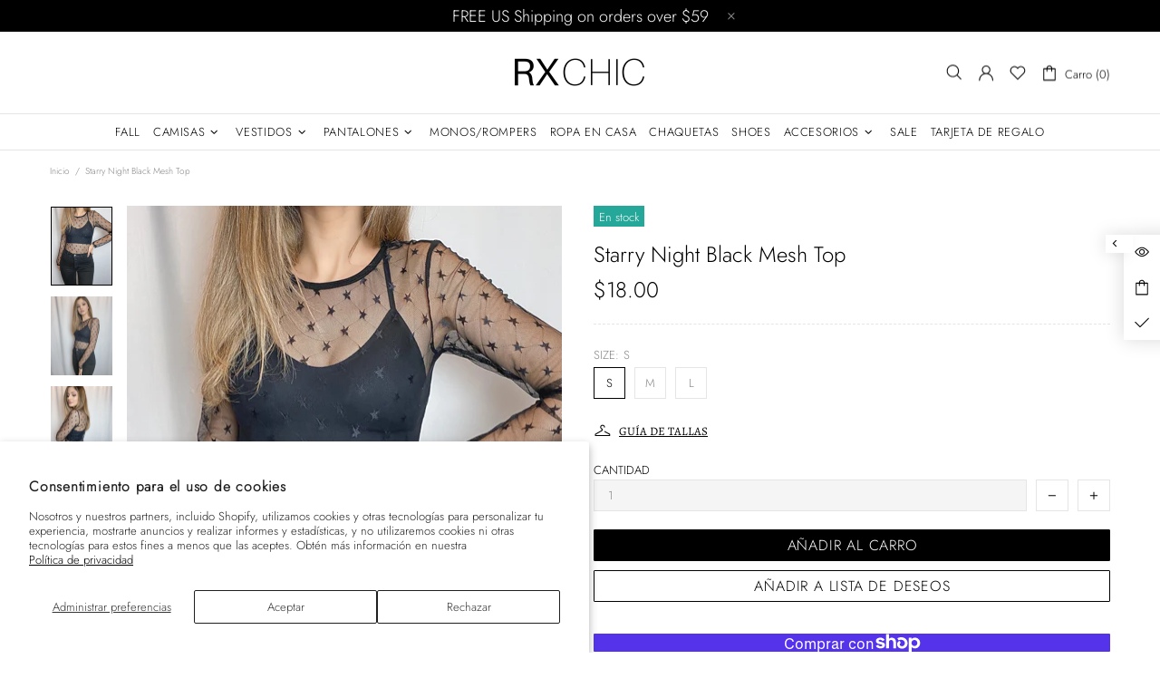

--- FILE ---
content_type: text/css
request_url: https://www.rxchic.com/cdn/shop/t/6/assets/theme.min.css?v=177270090170312900401632009776
body_size: 18395
content:
.standard-color-white{background-color:#fff!important;border:#e5e5e5 1px solid!important}.standard-color-alice-blue,.standard-color-aliceblue{background-color:#f0f8ff!important}.standard-color-antique-white,.standard-color-antiquewhite{background-color:#faebd7!important}.standard-color-aqua{background-color:#0ff!important}.standard-color-aqua-marine,.standard-color-aquamarine{background-color:#7fffd4!important}.standard-color-azure{background-color:azure!important}.standard-color-beige{background-color:beige!important}.standard-color-bisque{background-color:bisque!important}.standard-color-black{background-color:#000!important}.standard-color-blanched-almond,.standard-color-blanchedalmond{background-color:#ffebcd!important}.standard-color-blue{background-color:#00f!important}.standard-color-blue-violet,.standard-color-blueviolet{background-color:#8a2be2!important}.standard-color-brown{background-color:brown!important}.standard-color-burly-wood,.standard-color-burlywood{background-color:#deb887!important}.standard-color-cadet-blue,.standard-color-cadetblue{background-color:#5f9ea0!important}.standard-color-chartreuse{background-color:#7fff00!important}.standard-color-chocolate{background-color:#d2691e!important}.standard-color-coral{background-color:coral!important}.standard-color-cornflower-blue,.standard-color-cornflowerblue{background-color:#6495ed!important}.standard-color-cornsilk{background-color:#fff8dc!important}.standard-color-crimson{background-color:#dc143c!important}.standard-color-cyan{background-color:#0ff!important}.standard-color-dark-blue,.standard-color-darkblue{background-color:#00008b!important}.standard-color-dark-cyan,.standard-color-darkcyan{background-color:#008b8b!important}.standard-color-dark-golden-rod,.standard-color-darkgoldenrod{background-color:#b8860b!important}.standard-color-dark-gray,.standard-color-darkgray{background-color:#a9a9a9!important}.standard-color-dark-green,.standard-color-darkgreen{background-color:#006400!important}.standard-color-dark-khaki,.standard-color-darkkhaki{background-color:#bdb76b!important}.standard-color-dark-magenta,.standard-color-darkmagenta{background-color:#8b008b!important}.standard-color-dark-olive-green,.standard-color-darkolivegreen{background-color:#556b2f!important}.standard-color-dark-orange,.standard-color-darkorange{background-color:#ff8c00!important}.standard-color-dark-orchid,.standard-color-darkorchid{background-color:#9932cc!important}.standard-color-dark-red,.standard-color-darkred{background-color:#8b0000!important}.standard-color-dark-salmon,.standard-color-darksalmon{background-color:#e9967a!important}.standard-color-dark-sea-green,.standard-color-darkseagreen{background-color:#8fbc8f!important}.standard-color-dark-slate-blue,.standard-color-darkslateblue{background-color:#483d8b!important}.standard-color-dark-slate-gray,.standard-color-darkslategray{background-color:#2f4f4f!important}.standard-color-dark-turquoise,.standard-color-darkturquoise{background-color:#00ced1!important}.standard-color-dark-violet,.standard-color-darkviolet{background-color:#9400d3!important}.standard-color-deep-pink,.standard-color-deeppink{background-color:#ff1493!important}.standard-color-deep-sky-blue,.standard-color-deepskyblue{background-color:#00bfff!important}.standard-color-dim-gray,.standard-color-dimgray{background-color:#696969!important}.standard-color-dim-grey,.standard-color-dimgrey{background-color:#696969!important}.standard-color-dodger-blue,.standard-color-dodgerblue{background-color:#1e90ff!important}.standard-color-fire-brick,.standard-color-firebrick{background-color:#b22222!important}.standard-color-floral-white,.standard-color-floralwhite{background-color:#fffaf0!important}.standard-color-forest-green,.standard-color-forestgreen{background-color:#228b22!important}.standard-color-fuchsia{background-color:#f0f!important}.standard-color-gainsboro{background-color:#dcdcdc!important}.standard-color-ghost-white,.standard-color-ghostwhite{background-color:#f8f8ff!important}.standard-color-gold{background-color:gold!important}.standard-color-golden-rod,.standard-color-goldenrod{background-color:#daa520!important}.standard-color-gray{background-color:grey!important}.standard-color-grey{background-color:grey!important}.standard-color-green{background-color:green!important}.standard-color-green-yellow,.standard-color-greenyellow{background-color:#adff2f!important}.standard-color-honey-dew,.standard-color-honeydew{background-color:#f0fff0!important}.standard-color-hot-pink,.standard-color-hotpink{background-color:#ff69b4!important}.standard-color-indian-red,.standard-color-indianred{background-color:#cd5c5c!important}.standard-color-indigo{background-color:indigo!important}.standard-color-ivory{background-color:ivory!important}.standard-color-khaki{background-color:khaki!important}.standard-color-lavender{background-color:#e6e6fa!important}.standard-color-lavender-blush,.standard-color-lavenderblush{background-color:#fff0f5!important}.standard-color-lawn-green,.standard-color-lawngreen{background-color:#7cfc00!important}.standard-color-lemon-chiffon,.standard-color-lemonchiffon{background-color:#fffacd!important}.standard-color-light-blue,.standard-color-lightblue{background-color:#add8e6!important}.standard-color-light-coral,.standard-color-lightcoral{background-color:#f08080!important}.standard-color-light-cyan,.standard-color-lightcyan{background-color:#e0ffff!important}.standard-color-light-golden-rod-yellow,.standard-color-lightgoldenrodyellow{background-color:#fafad2!important}.standard-color-light-gray,.standard-color-lightgray{background-color:#d3d3d3!important}.standard-color-light-grey,.standard-color-lightgrey{background-color:#d3d3d3!important}.standard-color-light-green,.standard-color-lightgreen{background-color:#90ee90!important}.standard-color-light-pink,.standard-color-lightpink{background-color:#ffb6c1!important}.standard-color-light-salmon,.standard-color-lightsalmon{background-color:#ffa07a!important}.standard-color-light-sea-green,.standard-color-lightseagreen{background-color:#20b2aa!important}.standard-color-light-sky-blue,.standard-color-lightskyblue{background-color:#87cefa!important}.standard-color-light-slate-gray,.standard-color-lightslategray{background-color:#789!important}.standard-color-light-steel-blue,.standard-color-lightsteelblue{background-color:#b0c4de!important}.standard-color-light-yellow,.standard-color-lightyellow{background-color:#ffffe0!important}.standard-color-lime{background-color:#0f0!important}.standard-color-lime-green,.standard-color-limegreen{background-color:#32cd32!important}.standard-color-linen{background-color:linen!important}.standard-color-magenta{background-color:#f0f!important}.standard-color-maroon{background-color:maroon!important}.standard-color-medium-aqua-marine,.standard-color-mediumaquamarine{background-color:#66cdaa!important}.standard-color-medium-blue,.standard-color-mediumblue{background-color:#0000cd!important}.standard-color-medium-orchid,.standard-color-mediumorchid{background-color:#ba55d3!important}.standard-color-medium-purple,.standard-color-mediumpurple{background-color:#9370d8!important}.standard-color-medium-sea-green,.standard-color-mediumseagreen{background-color:#3cb371!important}.standard-color-medium-slate-blue,.standard-color-mediumslateblue{background-color:#7b68ee!important}.standard-color-medium-spring-green,.standard-color-mediumspringgreen{background-color:#00fa9a!important}.standard-color-medium-turquoise,.standard-color-mediumturquoise{background-color:#48d1cc!important}.standard-color-medium-violet-red,.standard-color-mediumvioletred{background-color:#c71585!important}.standard-color-midnight-blue,.standard-color-midnightblue{background-color:#191970!important}.standard-color-mint-cream,.standard-color-mintcream{background-color:#f5fffa!important}.standard-color-misty-rose,.standard-color-mistyrose{background-color:#ffe4e1!important}.standard-color-moccasin{background-color:#ffe4b5!important}.standard-color-navajo-white,.standard-color-navajowhite{background-color:#ffdead!important}.standard-color-navy{background-color:navy!important}.standard-color-old-lace,.standard-color-oldlace{background-color:#fdf5e6!important}.standard-color-olive{background-color:olive!important}.standard-color-olive-drab,.standard-color-olivedrab{background-color:#6b8e23!important}.standard-color-orange{background-color:orange!important}.standard-color-orange-red,.standard-color-orangered{background-color:#ff4500!important}.standard-color-orchid{background-color:orchid!important}.standard-color-pale-golden-rod,.standard-color-palegoldenrod{background-color:#eee8aa!important}.standard-color-pale-green,.standard-color-palegreen{background-color:#98fb98!important}.standard-color-pale-turquoise,.standard-color-paleturquoise{background-color:#afeeee!important}.standard-color-pale-violet-red,.standard-color-palevioletred{background-color:#d87093!important}.standard-color-papaya-whip,.standard-color-papayawhip{background-color:#ffefd5!important}.standard-color-peach-puff,.standard-color-peachpuff{background-color:#ffdab9!important}.standard-color-peru{background-color:peru!important}.standard-color-pink{background-color:pink!important}.standard-color-plum{background-color:plum!important}.standard-color-powder-blue,.standard-color-powderblue{background-color:#b0e0e6!important}.standard-color-purple{background-color:purple!important}.standard-color-red{background-color:red!important}.standard-color-rosy-brown,.standard-color-rosybrown{background-color:#bc8f8f!important}.standard-color-royal-blue,.standard-color-royalblue{background-color:#4169e1!important}.standard-color-saddle-brown,.standard-color-saddlebrown{background-color:#8b4513!important}.standard-color-salmon{background-color:salmon!important}.standard-color-sandy-brown,.standard-color-sandybrown{background-color:#f4a460!important}.standard-color-sea-green,.standard-color-seagreen{background-color:#2e8b57!important}.standard-color-sea-shell,.standard-color-seashell{background-color:#fff5ee!important}.standard-color-sienna{background-color:sienna!important}.standard-color-silver{background-color:silver!important}.standard-color-sky-blue,.standard-color-skyblue{background-color:#87ceeb!important}.standard-color-slate-blue,.standard-color-slateblue{background-color:#6a5acd!important}.standard-color-slate-gray,.standard-color-slategray{background-color:#708090!important}.standard-color-slate-grey,.standard-color-slategrey{background-color:#708090!important}.standard-color-snow{background-color:snow!important}.standard-color-spring-green,.standard-color-springgreen{background-color:#00ff7f!important}.standard-color-steel-blue,.standard-color-steelblue{background-color:#4682b4!important}.standard-color-tan{background-color:tan!important}.standard-color-teal{background-color:teal!important}.standard-color-thistle{background-color:#d8bfd8!important}.standard-color-tomato{background-color:tomato!important}.standard-color-turquoise{background-color:#40e0d0!important}.standard-color-violet{background-color:violet!important}.standard-color-wheat{background-color:wheat!important}.standard-color-white-smoke,.standard-color-whitesmoke{background-color:#f5f5f5!important}.standard-color-yellow{background-color:#ff0!important}.standard-color-yellow-green,.standard-color-yellowgreen{background-color:#9acd32!important}.standard-color-transparent{background-color:transparent!important}.standard-color-arrow svg{fill:#fff!important}.standard-color-antique-white .standard-color-arrow svg,.standard-color-antiquewhite .standard-color-arrow svg,.standard-color-floral-white .standard-color-arrow svg,.standard-color-floralwhite .standard-color-arrow svg,.standard-color-ghost-white .standard-color-arrow svg,.standard-color-ghostwhite .standard-color-arrow svg,.standard-color-light-gray .standard-color-arrow svg,.standard-color-light-slate-gray .standard-color-arrow svg,.standard-color-lightgray .standard-color-arrow svg,.standard-color-lightslategray .standard-color-arrow svg,.standard-color-navajo-white .standard-color-arrow svg,.standard-color-navajowhite .standard-color-arrow svg,.standard-color-white .standard-color-arrow svg,.standard-color-white-smoke .standard-color-arrow svg,.standard-color-whitesmoke .standard-color-arrow svg{fill:#000!important}.slick-slide{outline:0}#shopify-product-reviews{margin:0!important}.shopify-product-reviews-badge,.spr-badge{display:flex!important;align-items:center;flex-wrap:wrap}.spr-starrating.spr-badge-starrating{margin-right:10px}.spr-icon.spr-icon-star-empty{opacity:1!important}.spr-badge-caption{text-decoration:underline;cursor:pointer}.spr-starrating .spr-icon:not(last-child){margin-right:4px}.spr.spr--empty-hide .spr-badge[data-rating="0.0"]{display:none!important}.spr.spr--text-hide .spr-badge-caption{display:none!important}.spr.spr--center.spr--text-hide .spr-starrating.spr-badge-starrating,.spr.spr--center.spr--text-hide .spr-starrating.spr-badge-starrating .spr-icon:last-child{margin-right:0}.spr-container{padding:0!important;border:none!important}.spr-review-header-title{text-transform:uppercase}.spr-review-content-body,.spr-review-header-byline{margin-top:10px!important}.spr-header-title{margin-bottom:6px!important}.spr-review-header-byline{margin-bottom:0!important}.spr-summary{margin-top:6px!important;display:flex;align-items:flex-end}.spr-summary-actions{margin-left:auto}.spr-review:first-child{margin-top:30px!important}.spr-review{position:relative;padding-top:25px!important;padding-bottom:25px!important;border-top-style:dashed!important}.spr-starratings{margin-bottom:12px!important}.spr-review-reportreview{position:absolute;top:27px;right:0;text-decoration:underline!important}.spr-review-content{margin-bottom:0!important}.spr-form{padding-top:25px!important;margin-top:30px!important;border-top-style:dashed!important}.spr-form-title{margin-bottom:20px}.spr-form-label{text-transform:uppercase}.spr-form-actions{margin-top:15px!important}.spr-button{float:left!important}.weglot-container{display:none!important}.weglot-container.show{display:block!important}.irs .irs-bar,.irs .irs-line,.irs .irs-line span{height:2px}.irs .irs-from,.irs .irs-max,.irs .irs-min,.irs .irs-single,.irs .irs-to{padding:0}.irs .irs-from::after,.irs .irs-single::after,.irs .irs-to::after{display:none}.irs .irs-slider{border-radius:50%;border:solid 1px transparent;cursor:pointer}.fullscreen{width:auto!important;height:auto!important;max-width:inherit!important;max-height:inherit!important;margin:inherit!important;padding:inherit!important;overflow:auto!important}.fotorama--fullscreen{position:fixed!important}.fotorama__html+.fotorama__video-play{display:none!important}@media (min-width:768px){.slider-revolution .tp-bullet{width:6px;height:6px;border-radius:50%}}@media (min-width:768px){.slider-revolution .tp-bullet.selected{width:10px;height:10px;margin-top:-2px;margin-left:-2px;margin-right:-2px;cursor:default}}.slider-revolution .tp-resizeme .btn{border-width:1px!important}.slider-revolution .tp-video-play-button{margin:0;top:auto;bottom:40px;left:auto;right:40px}.slider-revolution.revslider-initialised+.slider-revolution__spacer{position:absolute;top:0;left:0;width:100%;z-index:-1;opacity:0;transition-property:opacity;will-change:opacity}.is-edge .slider-revolution video{width:auto!important;height:auto!important}.tippy-tooltip.shella-theme{font-style:italic;border-radius:0;height:15px;padding:0 6px 0 4px}.tippy-tooltip.shella-theme .tippy-arrow{border-width:3px}.tippy-popper[x-placement^=top] .tippy-tooltip.shella-theme .tippy-arrow{bottom:-3px}.tippy-popper[x-placement^=bottom] .tippy-tooltip.shella-theme .tippy-arrow{top:-3px}.tippy-popper[x-placement^=left] .tippy-tooltip.shella-theme .tippy-arrow{right:-3px}.tippy-popper[x-placement^=right] .tippy-tooltip.shella-theme .tippy-arrow{left:-3px}#particles-js{position:fixed;width:100%;height:100%;top:0;left:0;z-index:999999;pointer-events:none}.ly-languages-switcher.ly-custom-dropdown-switcher .ly-custom-dropdown-list{width:auto!important}.ly-languages-switcher.ly-custom-dropdown-switcher .ly-custom-dropdown-list li,.ly-popup-modal-content li{padding:0!important}.ly-languages-switcher.ly-custom-dropdown-switcher .ly-custom-dropdown-list li::before,.ly-popup-modal-content li::before{display:none!important}.rimage{position:relative;display:flex;align-items:center;justify-content:center;overflow:hidden}.rimage--parallax-fixed{background-size:cover;background-attachment:fixed}.rimage__img{position:absolute;max-width:initial;top:0;left:0;width:100%;height:100%}.rimage__img--cover{object-fit:cover}.rimage__img--contain{object-fit:contain}.rimage__img--stretch-by-width{width:100%;height:auto;top:50%;left:0;transform:translate3d(0,-50%,0)}.rimage__img--stretch-by-height{width:auto!important;height:100%!important;top:0;left:50%;transform:translate3d(-50%,0,0)}.rvideo{position:relative}.rvideo__video{position:absolute;width:100%;height:100%;min-width:100%;min-height:100%;top:50%;left:50%;background-position:center;object-fit:cover;object-position:50% 50%;transform:translate3d(-50%,-50%,0)}.scroll-offset-example{position:fixed;width:50px;height:50px;overflow-y:scroll;visibility:hidden;pointer-events:none;left:0;bottom:-100%}input,select,textarea{border-radius:0}input[type=email],input[type=number],input[type=password],input[type=search],input[type=tel],input[type=text],select,textarea{padding:0 15px;margin-bottom:20px;background-color:#fff;border:solid 1px transparent;will-change:background-color,border-color,color;transition-property:background-color,border-color,color}input[type=checkbox],input[type=radio]{margin-right:7px;vertical-align:-1px}textarea{padding-top:10px;padding-bottom:10px;resize:none}label{margin-bottom:2px;margin-right:15px}fieldset{width:100%;padding:15px;margin-bottom:20px}form{margin-bottom:20px}.label-hidden{display:none}.label-required::after{content:'*'}.note{position:relative;display:inline-block;min-height:25px;padding:4px 15px;margin-bottom:20px;border-radius:3px}.note::before{content:'';display:block;position:absolute;bottom:100%;left:15px;border:solid 4px transparent;border-bottom-width:5px}.note p{margin-top:15px}.input-quantity input[type=number]{-moz-appearance:textfield}.input-quantity input[type=number]::-webkit-inner-spin-button,.input-quantity input[type=number]::-webkit-outer-spin-button{-webkit-appearance:none;-moz-appearance:none;appearance:none;margin:0}.input-quantity--type-01 [data-control]{min-width:36px;transition-property:border-color}.input-quantity--type-02 input{width:62px;min-width:62px}.input-quantity--type-02 [data-control]{min-width:26px}.input-quantity--type-03 input{width:100px;min-width:100px}.input-quantity--type-04 input{width:102px;min-width:102px}.input-quantity--type-04 [data-control]{min-width:26px}.input-quantity--type-05 input{width:62px;min-width:62px}.input-quantity--type-05 [data-control]{width:35px;min-width:35px}.input-checkbox input{display:none}.input-checkbox input+span{width:18px;height:18px;min-width:18px;margin-top:-2px!important}.input-checkbox span i{position:absolute;left:50%;top:50%;transform:translate3d(-50%,-50%,0)}.input-checkbox input:checked+span i{display:flex!important}.input-boolean input{display:none}.input-boolean input+span{width:30px;height:18px;min-width:30px;border-radius:10px;transition-property:background-color,border-color;transition-timing-function:ease}.input-boolean input+span span{width:16px;min-width:16px;height:100%;left:-1px;border-radius:50%;transition-property:left;transition-timing-function:ease}.input-boolean input:checked+span span{left:calc(100% - 15px)}.select{z-index:1}.select.hovered{z-index:2}.select select{height:35px}.is-ios .select select{padding-right:0!important}.btn.disabled,.btn:disabled,.btn[data-disabled],.btn[disabled],.spr-button.disabled,.spr-button:disabled,.spr-button[data-disabled],.spr-button[disabled],.spr-summary-actions-newreview.disabled,.spr-summary-actions-newreview:disabled,.spr-summary-actions-newreview[data-disabled],.spr-summary-actions-newreview[disabled]{pointer-events:none;opacity:.4}.spr-button{box-shadow:none!important}.shopify-payment-button__button[disabled]{pointer-events:none;opacity:.7!important}.dynamic-checkout__button--styled .shopify-payment-button__button{display:inline-flex!important;justify-content:center!important;align-items:center!important;border-radius:0!important;box-shadow:none!important;outline:0!important}.dynamic-checkout__button--styled .shopify-payment-button__button .shopify-cleanslate{width:100%!important}.dynamic-checkout__button--styled .shopify-payment-button__button .shopify-cleanslate div[role=button]{min-height:initial!important;padding:0!important;border:none!important;box-shadow:none!important}.dynamic-checkout__button--styled .shopify-payment-button__button .checkoutLight{min-height:initial!important}.shopify-payment-button__more-options{outline:0!important}.btn,.btn span,.btn-link,.btn-link span{white-space:normal}.btn-link{text-decoration:underline;cursor:pointer}.btn,.btn-link,.spr-summary-actions-newreview{will-change:background-color,border-color,color}.btn .icon{transition-property:fill;will-change:fill}a:active.btn-link,a:hover.btn-link,a:link.btn-link,a:visited.btn-link{text-decoration:underline}.btn--animated{overflow:hidden}.btn--status:not([data-button-status=added]) [data-button-content=added],.btn--status:not([data-button-status=pre-order]) [data-button-content=pre-order],.btn--status:not([data-button-status=select]) [data-button-content=select],.btn--status:not([data-button-status=sold-out]) [data-button-content=sold-out]{display:none!important}.btn--status[data-button-status=added]>:not([data-button-content=added]){display:none!important}.btn--status[data-button-status=sold-out]>:not([data-button-content=sold-out]){display:none!important}.btn--status[data-button-status=pre-order]>:not([data-button-content=pre-order]){display:none!important}.btn--status[data-button-status=select]>:not([data-button-content=select]){display:none!important}.btn--status[data-button-status=select][data-button-select-disable]{pointer-events:none}.btn--animation-shake:not([data-button-status=sold-out]){-webkit-animation:btn-shake 5s ease 2s infinite;animation:btn-shake 5s ease 2s infinite}@-webkit-keyframes btn-shake{3%{-webkit-transform:translateX(9px);transform:translateX(9px)}6%{-webkit-transform:translateX(-9px);transform:translateX(-9px)}8%{-webkit-transform:translateX(6px);transform:translateX(6px)}10%{-webkit-transform:translateX(-6px);transform:translateX(-6px)}13%{-webkit-transform:translateX(3px);transform:translateX(3px)}100%,16%{-webkit-transform:translateX(0);transform:translateX(0)}}@keyframes btn-shake{3%{-webkit-transform:translateX(9px);transform:translateX(9px)}6%{-webkit-transform:translateX(-9px);transform:translateX(-9px)}8%{-webkit-transform:translateX(6px);transform:translateX(6px)}10%{-webkit-transform:translateX(-6px);transform:translateX(-6px)}13%{-webkit-transform:translateX(3px);transform:translateX(3px)}100%,16%{-webkit-transform:translateX(0);transform:translateX(0)}}.is-edge .btn--status[data-button-status=added]>[data-button-content=added] i{margin-bottom:0!important}@media (min-width:768px){html:not([dir=rtl]) .buttons-group-grid-px-5>:not(:first-child){padding-left:5px}}@media (min-width:768px){html:not([dir=rtl]) .buttons-group-grid-px-5>:not(:last-child){padding-right:5px}}@media (min-width:768px){[dir=rtl] .buttons-group-grid-px-5>:not(:first-child){padding-right:5px}}@media (min-width:768px){[dir=rtl] .buttons-group-grid-px-5>:not(:last-child){padding-left:5px}}.label{height:23px;padding:2px 6px}.price{display:inline-block}.price--sale>span:first-child{text-decoration:line-through}.price--sale>span:not(:first-child)::before{display:inline-block;content:'\00a0'}.button-quick-view{width:35px;height:35px}.responsive-block__bg{background-size:cover;background-position:center center}.model-viewer-wrapper{position:relative;padding-top:56.25%}.model-viewer-wrapper>*{width:100%;height:100%;position:absolute;top:0;bottom:0;left:0;right:0}.header{z-index:3}.header__spacer{display:none}.header__spacer--visible{display:block;position:relative;width:100%}.header__tape{min-height:35px}.header__content--sticky{position:fixed!important;width:100%!important;top:0!important;left:0!important;z-index:3;will-change:opacity;transition-property:opacity}.header__content--sticky:hover{opacity:1!important}.header__line-info ul li:not(:first-child){margin-left:18px}.header__logo--center img,.header__logo--center svg{width:100%}.header__counter{position:absolute;top:-3px;left:22px}.header__counter[data-js-cart-count-mobile='0'],.header__counter[data-js-compare-count='0'],.header__counter[data-js-wishlist-count='0']{display:none!important}.header__counter[data-js-cart-count-mobile='0']+.header__counter-spacer{display:none!important}.header__sticky-logo{z-index:2}@media (min-width:1380px){.header__content--sticky .header__sticky-logo *{height:100%}}@media (min-width:1380px){.header__content--sticky .header__sticky-logo img{width:auto}}@media (min-width:1380px){.header__content--sticky .header__sticky-logo--displaced{display:flex!important}}@media (min-width:1540px){.header__sticky-sidebar{display:flex!important}}.header__btn-currency span{min-width:28px}.header__select-currency select{height:26px!important;min-height:26px}[data-js-accordion]:not([data-js-accordion=only-mobile]) [data-js-accordion-button]{cursor:pointer}.slider__next,.slider__prev{top:50%;margin-top:-20px;z-index:1}.slider__prev{left:30px}.slider__next{right:30px}.slider .slick-slide{outline:0}.slider .slick-arrow,.slider .slick-dots{z-index:9999}.slider .slick-dots{position:absolute;bottom:0;left:50%;transform:translate3d(-50%,0,0)}@media (max-width:1259px){.slider .slick-dots{margin-bottom:25px}}.slider .slick-dots li{width:6px;height:6px;min-width:6px;padding:0;margin-left:12px;margin-right:12px;margin-bottom:15px;border-radius:50%;cursor:pointer}.slider .slick-dots li::before{display:none}.slider .slick-dots li.slick-active{width:10px;height:10px;margin-left:10px;margin-right:10px}.slider .slick-dots button{display:none}.breadcrumbs ul{margin-left:-3px;margin-right:-3px}.breadcrumbs a,.breadcrumbs span{padding-left:3px;padding-right:3px}.breadcrumbs li:not(:first-child)::before{content:'/';padding-left:3px;padding-right:3px}.social-media{margin-bottom:-5px}.social-media__facebook i{margin-right:-4px}.social-media i{min-width:17px}.social-share{margin-bottom:-10px}.social-share .row{margin-left:-5px;margin-right:-5px}.social-share__item{transition-property:color,opacity}.social-share__item .icon{transition-property:fill}.social-share__item_content{min-height:35px}.social-share__item_bg{opacity:.1;transition-property:opacity}.countdown--type-01>span{height:35px;min-width:35px}.countdown--type-01>span::before{content:'';display:block;position:absolute;top:0;bottom:0;left:0;right:0;opacity:.8}.countdown--type-01 .countdown__section{position:relative;display:flex;flex-direction:column;justify-content:center;align-items:center;padding:4px;margin-top:1px;margin-right:1px}.countdown--type-01 .countdown__postfix,.countdown--type-01 .countdown__time{position:relative}.countdown--type-02 .countdown__section{display:flex;flex-direction:column;margin-bottom:10px;justify-content:center;align-items:center}.countdown--type-02 .countdown__section:not(:last-child){margin-right:18px}.countdown--type-02 .countdown__section:not(:last-child) .countdown__time::after{content:':';display:block;width:18px;position:absolute;right:-18px;top:50%;margin-top:-14px;text-align:center}.countdown--type-02 .countdown__time{position:relative;display:flex;justify-content:center;align-items:center}.countdown--type-02 .countdown__time>*{width:30px;height:45px;display:flex;justify-content:center;align-items:center;border:solid 1px}.countdown--type-02 .countdown__time>:not(:last-child){margin-right:4px}.countdown--type-02 .countdown__postfix{margin-top:10px}.stock-countdown__progress,.stock-countdown__range{height:6px;border-radius:6px}.text-countdown i{vertical-align:-4px}.free-shipping i{vertical-align:-4px}.dropdown span{cursor:pointer}.dropdown li.active a,.dropdown li.active span{cursor:default}.table-product-sizes tr:first-child td{border-top:none}.table-product-sizes td:first-child{width:110px}.material-info__head-icons{max-width:190px}.material-info__list li{display:flex;align-items:center}.material-info__list i{display:inline-block;margin-right:10px}.tabs{overflow:hidden}.tabs__nav{display:none}.tabs[data-type=horizontal] .tabs__body>div{display:block}.tabs[data-type=horizontal] .tabs__body>div>div{display:none}.tabs[data-type=mobile] .tabs__body{border-top:solid 1px transparent;border-bottom:solid 1px transparent}.tabs[data-type=mobile] .tabs__body>div{display:block}.tabs[data-type=mobile] .tabs__body>div:not(:first-child)>span{min-height:33px;border-top:solid 1px transparent}.tabs[data-type=mobile] .tabs__body>div>span{position:relative;display:block;text-transform:uppercase;cursor:pointer}.tabs[data-type=mobile] .tabs__body>div>span i{position:absolute;top:6px;transition-property:transform;will-change:transform}.tabs[data-type=mobile] .tabs__body>div.active>span i{transform:rotate(45deg)}.tabs[data-type=mobile] .tabs__body>div>div{display:none}.tabs[data-type=mobile] .tabs__head{display:none}@media (min-width:768px){.sticky-sidebar{display:flex!important;flex-direction:column;justify-content:flex-start}}@media (min-width:768px){.sticky-sidebar.sidebar-fixed-top [data-js-sticky-sidebar-body]{position:fixed;top:15px}}@media (min-width:768px){.sticky-sidebar.sidebar-fixed-bottom [data-js-sticky-sidebar-body]{position:fixed;bottom:15px}}@media (min-width:768px){.sticky-sidebar.sidebar-static-bottom{justify-content:flex-end}}.product-options--centered{text-align:center}.product-options--centered label{margin-right:0}.product-options--centered .product-options__section{justify-content:center}.product-options__value{background-size:cover;background-repeat:no-repeat;background-position:center;outline:0}.product-options__value.disabled-hidden{position:relative}.product-options__value.disabled-hidden span{position:absolute;top:0;bottom:0;left:0;right:0}.product-options__value.disabled-hidden span::after,.product-options__value.disabled-hidden span::before{content:'';display:block;position:absolute;height:1px;top:50%;left:50%}.product-options__value.disabled-hidden span::before{transform:translate3d(-50%,0,0) rotate(45deg)}.product-options__value.disabled-hidden span::after{transform:translate3d(-50%,0,0) rotate(-45deg)}.product-options__value--square{width:46px;height:46px}.product-options__value--square.active{border:solid 1px transparent}.product-options__value--square.disabled-hidden span::after,.product-options__value--square.disabled-hidden span::before{width:64px}.product-options__value--text{min-height:25px;padding:0 4px}.product-options__value--text.disabled-hidden span::after,.product-options__value--text.disabled-hidden span::before{width:34px}.product-options__value--circle{display:inline-flex;position:relative}.product-options__value--circle.active{justify-content:center;align-items:center}.product-options__value--circle.active::before{content:'';position:absolute;border:solid 1px transparent;border-radius:50%;top:50%;left:50%;transform:translate3d(-50%,-50%,0)}.product-options--type-collection .product-options__value--circle{width:18px;height:18px}.product-options--type-collection .product-options__value--circle.active::before{width:22px;height:22px}.product-options--type-collection .product-options__value--circle.disabled-hidden span::after,.product-options--type-collection .product-options__value--circle.disabled-hidden span::before{width:18px}.product-options--type-collection .product-options__value--large-text{min-width:25px;min-height:25px;padding:0 4px}.product-options--type-collection .product-options__value--large-text.disabled-hidden span::after,.product-options--type-collection .product-options__value--large-text.disabled-hidden span::before{width:34px}.product-options--type-page [data-section-container]:not(:last-child) .product-options__section{margin-bottom:8px}@media (min-width:768px){.product-options--type-page label{margin-bottom:5px}}.product-options--type-page .product-options__value--circle{width:24px;height:24px}.product-options--type-page .product-options__value--circle.active::before{width:28px;height:28px}.product-options--type-page .product-options__value--circle.disabled-hidden span::after,.product-options--type-page .product-options__value--circle.disabled-hidden span::before{width:24px}.product-options--type-page .product-options__value--large-text{min-width:35px;min-height:35px;padding:0 9px}.product-options--type-page .product-options__value--large-text.disabled-hidden span::after,.product-options--type-page .product-options__value--large-text.disabled-hidden span::before{width:47px}.product-options__section[data-style=color] .standard-color-black.disabled-hidden span::after,.product-options__section[data-style=color] .standard-color-black.disabled-hidden span::before{background-color:#fff}.product-options__section[data-disable-auto-select] .product-options__value--circle.active::before{display:none!important}.product-images-navigation span{width:35px;height:35px;will-change:background-color;transition-property:background-color}.product-images-navigation span[data-disabled]{opacity:.4;pointer-events:none}.product-images-navigation span i{will-change:color;transition-property:color}.product-image img{width:100%}.product-image:not(.hovered-end) [data-js-tooltip]{pointer-events:none}.product-collection__reviews .spr>*{margin-top:7px}.product-collection--centered .product-collection__content{align-items:center!important;text-align:center}.product-collection--centered .product-collection__buttons,.product-collection--centered .product-collection__buttons-section{justify-content:center}.product-collection--centered .spr.spr--text-hide .spr-starrating.spr-badge-starrating,.product-collection--centered .spr.spr--text-hide .spr-starrating.spr-badge-starrating .spr-icon:last-child,.product-collection--centered .spr.spr--text-hide-mobile .spr-starrating.spr-badge-starrating,.product-collection--centered .spr.spr--text-hide-mobile .spr-starrating.spr-badge-starrating .spr-icon:last-child{margin-right:0}.product-collection--centered .product-options__section{justify-content:center}.product-wishlist--centered .product-wishlist__content{align-items:center!important;text-align:center}.product-wishlist--centered .product-wishlist__buttons,.product-wishlist--centered .product-wishlist__buttons-section{justify-content:center}.product-compare--centered .product-compare__content{align-items:center!important;text-align:center}.product-compare--centered .product-compare__buttons,.product-compare--centered .product-compare__buttons-section{justify-content:center}.product-search__image img{width:100%}.product-search__image-overlay-top{padding-left:10px;padding-right:10px}.product-search__image-overlay-top{padding-top:10px}.product-search-2__image{width:60px;min-width:60px}.product-search-2__image img{width:100%}.product-cart__image{width:60px;min-width:60px}.product-cart__image img{width:100%}.product-cart__price .price{display:inline-block}.product-cart__remove.active{opacity:.4}.product-store-lists__image{width:60px;min-width:60px}.product-store-lists__image img{width:100%}.product-featured__image{width:100px;min-width:100px}.product-featured__image img{width:100%}.product-notification__image{width:60px;min-width:60px}.product-notification__image .rimage{height:100%}.product-notification__button-quick-view{margin-right:-2px;margin-bottom:-4px}.product-notification__button-quick-view .button-quick-view{width:20px;height:20px}.dynamic-checkout__button.disabled .shopify-payment-button__button{opacity:.7;pointer-events:none}.dynamic-checkout__button [aria-hidden=true]{display:none}@media (min-width:768px){.product-gallery--single{max-width:510px}}.product-gallery video{outline:0}.product-gallery__main_item.is-zooming img,.product-gallery__main_single.is-zooming img,.product-gallery__main_slider.is-zooming img{cursor:crosshair}.product-gallery__main_arrow{width:35px;height:35px;top:50%;margin-top:-17px;z-index:2}.product-gallery__main_arrow::before{content:'';display:block;position:absolute;top:0;bottom:0;left:0;right:0;opacity:.8}.product-gallery__main_arrow.slick-disabled{opacity:.4;pointer-events:none}.product-gallery__main_arrow.slick-hidden{display:none!important}@media (min-width:768px){.product-gallery__main_slider .slick-list[style*=overflow] img{pointer-events:none}}@media (min-width:768px){.product-gallery__main_item.slick-active{z-index:1}}.product-gallery__main_arrows--type-1 .product-gallery__main_arrow--type-prev{left:10px}.product-gallery__main_arrows--type-1 .product-gallery__main_arrow--type-next{right:10px}@media (max-width:1259px){.product-gallery__main_arrows--type-2 .product-gallery__main_arrow--type-prev{left:10px}}@media (max-width:1259px){.product-gallery__main_arrows--type-2 .product-gallery__main_arrow--type-next{right:10px}}.product-gallery__zoom{z-index:2}.product-gallery__zoom--fullscreen{height:100vh;z-index:3}.product-gallery__zoom_container_zoomed{top:0;left:0}.product-gallery__zoom_image{will-change:transform}.product-gallery__thumbnail_item.current .product-gallery__thumbnail_item_inner::before{content:'';display:block;border:solid 1px transparent;z-index:1;position:absolute;top:0;bottom:0;left:0;right:0}@media (min-width:768px){.product-gallery__thumbnail_item:not(.current) .product-gallery__thumbnail_item_inner:hover>*{opacity:.8}}@media (min-width:768px){.product-gallery__thumbnail--collage .row{margin-left:-5px;margin-right:-5px}}.product-gallery__thumbnail_item_bg{opacity:.6}.product-gallery__thumbnail_arrows{margin-bottom:-8px}.product-gallery__thumbnail_arrow.slick-hidden{display:none!important}@media (min-width:768px){.product-gallery__sheet{margin-bottom:-10px}}@media (min-width:768px){.product-gallery__sheet:not([data-js-product-gallery-control-fullscreen]) .product-gallery__sheet_item.is-zooming img{cursor:crosshair}}@media (min-width:768px){.product-gallery__sheet .row{margin-left:-5px;margin-right:-5px}}@media (min-width:768px){.product-gallery__control .row{margin-left:-10px;margin-right:-10px}}.product-gallery__fullscreen{z-index:3;transform:scale(.9);opacity:0}.product-gallery__fullscreen.animate{transition-property:opacity,transform;will-change:opacity,transform}.product-gallery__fullscreen.visible{opacity:1;transform:none}.product-gallery__fullscreen.show{display:block!important}.product-gallery__fullscreen_close{width:36px;height:36px}.product-gallery__fullscreen_arrows{padding-top:100vh}.product-gallery__fullscreen_arrow,.product-gallery__fullscreen_close{z-index:2}.product-gallery__fullscreen_arrow_btn::before,.product-gallery__fullscreen_close::before{content:'';display:block;position:absolute;top:0;bottom:0;left:0;right:0;opacity:.4}.product-gallery__fullscreen_arrow{height:100%;width:10%;max-width:190px;min-width:55px}.product-gallery__fullscreen_arrow_btn{width:35px;height:35px}.product-gallery__fullscreen_arrow.slick-disabled .product-gallery__fullscreen_arrow_btn{opacity:.4;pointer-events:none}.product-gallery__fullscreen_arrow.slick-hidden .product-gallery__fullscreen_arrow_btn{display:none!important}.product-gallery__fullscreen .slick-list,.product-gallery__fullscreen .slick-slider,.product-gallery__fullscreen .slick-track{height:100%!important}.product-gallery__fullscreen .embed-responsive,.product-gallery__fullscreen .model-viewer-wrapper,.product-gallery__fullscreen .rvideo{height:100%!important;padding-top:initial!important}.product-gallery__fullscreen .embed-responsive,.product-gallery__fullscreen .rvideo__video,.product-gallery__fullscreen model-viewer{object-fit:contain}.product-gallery__fullscreen .product-gallery__blockratio{width:100%!important;padding-top:100vh!important}.product-gallery__fullscreen_slider.is-zooming img{opacity:0}.product-gallery__fullscreen_slider.is-zooming+.product-gallery__fullscreen_arrows{pointer-events:none}body.product-gallery-fullscreen #MainContent{z-index:3}body.product-gallery-fullscreen .footbar{z-index:2}body.product-gallery-fullscreen .popup-quick-view{overflow:visible!important}@media (min-width:768px){.product-page-info--max-width{width:100%;max-width:765px}}@media (min-width:768px){.product-page-info__section--max-width{width:100%;max-width:370px}}.product-page-info__labels>*{margin-bottom:15px!important}.product-page-info__notes textarea{min-height:80px}.product-page-info__reviews .spr-badge{margin-bottom:20px}.product-page-info__reviews--center .shopify-product-reviews-badge,.product-page-info__reviews--center .spr-badge{justify-content:center}.product-page-info__payments svg{max-width:62px;width:100%}.product-page-info klarna-placement>*{margin-top:20px!important}.product-page-info form klarna-placement>*{margin-top:10px!important;margin-bottom:10px!important}.product-fixed-sizebar{width:270px;transition-property:transform,box-shadow;will-change:transform,box-shadow}.product-fixed-sizebar:hover{transform:none!important}.product-fixed-sizebar__btn{z-index:999;width:20px;height:20px}.product-fixed-sizebar__btn::after{content:'';position:absolute;display:block;width:10px;height:100%;right:-10px}.product-fixed-sizebar:hover .product-fixed-sizebar__btn i{transform:rotate3d(0,1,0,180deg)}.product-fixed-sizebar__line:not(:first-child){border-top:solid 1px transparent;transition-property:border-color}.product-fixed-sizebar__line i{vertical-align:middle;margin-right:10px}.one-product__bg_image{background-size:cover;background-repeat:no-repeat}.one-product__image{max-width:470px}.one-product__image-navigation{z-index:1}.one-product-info__quantity label,.one-product-info__reviews .spr-badge-caption{text-transform:uppercase}.one-product-info__reviews .spr-badge{margin-bottom:20px}.one-product-info__buttons-section{margin-left:-9px;margin-right:-9px}.popup{overflow-x:hidden;overflow-y:auto;z-index:999999;backface-visibility:hidden;outline:0;-webkit-overflow-scrolling:touch}.popup.show{display:block!important}.popup__bg{top:-100px;bottom:-100px;opacity:0;z-index:-1}.popup__bg.animate{transition-property:opacity;will-change:opacity}.popup__bg.visible{opacity:.5}.popup__body{min-height:100%}.popup__body.show{display:flex!important}.popup__body [data-popup-content]{opacity:0}.popup__body.animate [data-popup-content]{transition-property:opacity,transform;will-change:opacity,transform}.popup__body.visible [data-popup-content]{transform:none!important;opacity:1!important}.popup [data-popup-left] [data-popup-content]{transform:translateX(-100%)}.popup [data-popup-right] [data-popup-content]{transform:translateX(100%)}.popup [data-popup-center] [data-popup-content]{transform:scale(.9)}.popup-navigation__button[data-js-popup-navigation-button=close]>:not([data-button-content=close]){display:none!important}.popup-sidebar{max-width:100%}.popup-sidebar--width-md{width:270px}.popup-sidebar--width-lg{width:332px}.popup-cart{width:270px;max-width:100%}.popup-cart__items>:not(:first-child){padding-top:20px;border-top:dashed 1px}.popup-wishlist{width:270px;max-width:100%}.popup-wishlist-full{max-width:100%}@media (min-width:541px){.popup-wishlist-full{width:90%}}.popup-wishlist-full__content{margin:0 -20px}.popup-compare-full{max-width:100%}@media (min-width:541px){.popup-compare-full{width:90%}}.popup-compare-full__content{margin:0 -20px}.popup-account{width:270px;max-width:100%}.popup-account__authorized h5{text-transform:uppercase}.popup-services{width:270px;max-width:100%}.popup-services__content [class*=icon-]{margin-top:-2px}.popup-subscription{max-width:100%}.popup-subscription__close{top:16px;right:16px;z-index:1}.popup-subscription__width-col{width:300px}.popup-subscription__close-text:hover{text-decoration:none!important}.popup-subscription__btn{width:160px}.popup-subscription--layout-01{width:510px}.popup-subscription--layout-01 .popup-subscription__content{max-width:390px}.popup-subscription--layout-02 .popup-subscription__image,.popup-subscription--layout-02 .popup-subscription__image .rimage,.popup-subscription--layout-02 .popup-subscription__image>*,.popup-subscription--layout-03 .popup-subscription__image,.popup-subscription--layout-03 .popup-subscription__image .rimage,.popup-subscription--layout-03 .popup-subscription__image>*{height:100%}.popup-subscription--layout-04{width:600px}@media (min-width:768px){.popup-subscription--layout-04 .popup-subscription__content{top:0;bottom:0;left:0;right:0}}.popup-subscription--layout-04 form{width:70%}.popup-subscription--layout-05{width:100%}@media (min-width:768px){.popup-subscription--layout-05 .popup-subscription__content{top:0;bottom:0;left:0;right:0}}.popup-subscription--layout-05 .popup-subscription__image{background-size:cover;background-position:bottom}.popup-subscription--layout-05 form{width:70%}.popup-subscription-confirmation{width:510px;max-width:100%}.popup-subscription-confirmation__close{top:16px;right:16px;z-index:1}.popup-subscription-confirmation__content{max-width:390px}.popup-product-contact{max-width:100%}.popup-product-contact__close{top:16px;right:16px;z-index:1}.popup-contact-confirmation{width:510px;max-width:100%}.popup-contact-confirmation__close{top:16px;right:16px;z-index:1}.popup-contact-confirmation__content{max-width:420px}.popup-password{width:270px;max-width:100%}.popup-quick-view{width:1200px;max-width:100%}.popup-quick-view__close{top:16px;right:16px;z-index:1}.popup-delivery-return{width:785px;max-width:100%}@media (min-width:768px){.popup-delivery-return__content{padding-left:15px;padding-right:15px}}.popup-delivery-return__close{top:16px;right:16px;z-index:1}.popup-size-guide{width:785px;max-width:100%}@media (min-width:768px){.popup-size-guide__content{padding-left:15px;padding-right:15px}}.popup-size-guide__close{top:16px;right:16px;z-index:1}.popup-age-confirmation{width:600px}.popup-age-confirmation__close{top:16px;right:16px;z-index:1}.popup-age-confirmation__image{min-width:100%;min-height:100%}.popup-age-confirmation__btns{max-width:330px}.popup-age-confirmation__content{background-size:cover;background-repeat:no-repeat;background-position:center}.popup-pickup-available{width:320px;max-width:100%}.popup-pickup-available address p{margin-bottom:0}.fixed-sidebar{top:45%;margin-top:-80px;z-index:2}.notification{-moz-user-select:none;-ms-user-select:none;-khtml-user-select:none;-webkit-user-select:none;-webkit-touch-callout:none}.notification.animate{transition-property:opacity,transform;will-change:opacity,transform}.notification.pressed{transform:scale(.95);cursor:pointer}.notification__inner{opacity:0;transform:translate3d(0,25%,0)}.notification__inner.animate{transition-property:opacity,transform;will-change:opacity,transform}.notification__inner.visible{opacity:1;transform:translate3d(0,0,0)}@media (min-width:541px){.notification-products{width:270px;max-width:100%}}@media (min-width:541px){.notification-cookies{max-width:435px}}.notification-cookies__bg{opacity:.9}.notification-cookies__button-info{text-decoration:none!important}.footbar-product>*{min-height:80px}.footbar-product:not(.show){height:0!important;overflow:hidden!important}.footbar-product>*{opacity:0}.footbar-product.animate>*{will-change:opacity;transition-property:opacity}.footbar-product.visible>*{opacity:1}.footbar-product__image{width:60px;min-width:60px}.search-ajax.open .search-ajax__content{display:flex!important}.parallax{overflow:hidden}.parallax--moved-image [data-parallax-image].lazyload.loaded,.parallax--moved-image [data-parallax-image]:not(.lazyload){height:auto;object-fit:initial}.parallax:not(.parallax--init) [data-parallax-image]{opacity:0}.promobox p{display:block;margin-bottom:0}.promobox .btn{min-width:162px;pointer-events:all}.promobox__btns{max-width:100%}.promobox__plate{min-height:35px;bottom:20px;left:20px;right:20px}.promobox__plate .promobox__content::before{content:'';display:block;opacity:.9;transition-property:background;will-change:background;position:absolute;top:0;bottom:0;left:0;right:0}.promobox__content{top:0;bottom:0;left:0;right:0}.promobox__content .custom-build>div>div{pointer-events:all}.promobox__content-scale{top:20px;bottom:20px;left:20px;right:20px}.css-theme-loaded .promobox:not(.promobox--is-slider) .promobox__content,.css-theme-loaded .slick-active .promobox__content{transform:none;opacity:1;transition-property:opacity,transform}.promobox__curtain{opacity:0}.promobox--curtain:hover .promobox__curtain{opacity:1}.promobox--curtain:hover .promobox__content{opacity:0!important}.promobox--curtain:hover .promobox__content--hover-scale{transform:scale(.3)!important}.promobox__list{z-index:1}.promobox--type-1 .btn{min-width:150px}.promobox--type-1-3 .btn{min-width:160px}.promobox--type-1-14 .btn,.promobox--type-1-2 .btn,.promobox--type-1-5 .btn,.promobox--type-1-6 .btn,.promobox--type-1-9 .btn{width:100%}.promobox--type-1-6 .promobox__btns{width:220px}.promobox--type-1-14.text-center .promobox__btns,.promobox--type-1-2.text-center .promobox__btns,.promobox--type-1-5.text-center .promobox__btns,.promobox--type-1-6.text-center .promobox__btns{margin-left:auto;margin-right:auto}.promobox--type-1-background .promobox__text-wrap{width:614px!important}.promobox--type-1-background-2 .promobox__text-wrap{width:490px!important}.promobox--type-1-background-2 .btn{width:142px!important}.promobox--type-1-background-3 .promobox__text-wrap{width:634px!important}.promobox--type-1-background-4 .promobox__text-wrap{width:390px!important}.promobox--text>*{max-width:550px}.promobox__content--animation-scale-in{transform:scale(1.7)}.promobox__content--animation-scale-out{transform:scale(.7)}.promobox__content--animation-translate-top{transform:translate3d(0,-100px,0)}.promobox__content--animation-translate-bottom{transform:translate3d(0,100px,0)}.promobox__content--animation-translate-left{transform:translate3d(-100px,0,0)}.promobox__content--animation-translate-right{transform:translate3d(100px,0,0)}[class*=promobox__content--animation]{opacity:.001;transition-property:transform,opacity;will-change:transform,opacity}.search-form__form{max-width:390px}.menu__item>a{display:block}.menu--vertical .menu__item_icon{margin-left:-2px}.menu--vertical.menu--items-visible .menu__see-all>span:first-child,.menu--vertical:not(.menu--items-visible) .menu__see-all>span:not(:first-child){display:none!important}.header__content--sticky .menu-vertical-btn{border-radius:0}.collections__sidebar{z-index:1}.collection-control__button-sidebar{margin-left:-2px}.collection-control__button-sidebar--status span:not(:first-of-type){display:none}.collection-control__button-sidebar--status.open span:first-of-type{display:none}.collection-control__button-sidebar--status.open span:not(:first-of-type){display:inline}.collection-control__view-grid{outline:0}.collection-control__sort-by label{white-space:nowrap}.collection-control__sort-by select{width:auto}.layer-navigation__head.open .layer-navigation__arrow{transform:rotate(-180deg)}.collections-menu__button.open .collections-menu__arrow{transform:rotate(-180deg)}.collection-filter-by-price{margin-top:-8px}.collection-filters.row{margin-bottom:-10px}.collection-filters label span{background-size:cover;background-position:center;background-repeat:no-repeat}.collection-current-tags__items i{margin-right:-6px}.collection-sidebar-offers{margin-bottom:-10px}.carousel__slider.initialized+.carousel__spacer{display:none!important}.carousel__title a{transition-property:color}.carousel__next,.carousel__prev{top:50%;margin-top:-12px;z-index:1}@media (min-width:1260px) and (max-width:1320px){.carousel--arrows::after,.carousel--arrows::before,.carousel__next,.carousel__prev{display:none!important}}@media (min-width:1025px) and (max-width:1105px){.carousel--arrows::after,.carousel--arrows::before,.carousel__next,.carousel__prev{display:none!important}}.carousel .slick-slide{outline:0}.carousel .slick-dots{margin-bottom:-15px}.carousel .slick-dots li{width:6px;height:6px;min-width:6px;padding:0;margin-bottom:15px;border-radius:50%;cursor:pointer}.carousel .slick-dots li::before{display:none}.carousel .slick-dots li.slick-active{width:10px;height:10px}.carousel .slick-dots button{display:none}.carousel__slick:not(.slick-initialized) .carousel__item:not(:first-child){display:none!important}@media (min-width:1025px){.carousel--preload-spacer .carousel__slider[data-count="2"] .carousel__slick:not(.slick-initialized) .carousel__item>*{max-width:50%!important}}@media (min-width:1025px){.carousel--preload-spacer .carousel__slider[data-count="3"] .carousel__slick:not(.slick-initialized) .carousel__item>*{max-width:33.33%!important}}@media (min-width:1025px){.carousel--preload-spacer .carousel__slider[data-count="4"] .carousel__slick:not(.slick-initialized) .carousel__item>*{max-width:25%!important}}@media (min-width:1025px){.carousel--preload-spacer .carousel__slider[data-count="5"] .carousel__slick:not(.slick-initialized) .carousel__item>*{max-width:20%!important}}@media (min-width:1025px){.carousel--preload-spacer .carousel__slider[data-count="6"] .carousel__slick:not(.slick-initialized) .carousel__item>*{max-width:16.67%!important}}@media (min-width:1025px){.carousel--preload-spacer .carousel__slider[data-count="7"] .carousel__slick:not(.slick-initialized) .carousel__item>*{max-width:14.28%!important}}@media (min-width:1025px){.carousel--preload-spacer .carousel__slider[data-count="8"] .carousel__slick:not(.slick-initialized) .carousel__item{max-width:12.5%!important}}.carousel-brands .slick-track{display:flex;align-items:center;flex-wrap:nowrap}.carousel-brands .carousel__item{min-height:78px}.carousel-reviews__item_container{max-width:970px}.carousel-reviews__stars{margin-left:-3px}.carousel-reviews__stars .icon{margin:0 -2px}.carousel-reviews__item_image{width:58px;height:58px}.pagination{margin-left:-7px;margin-right:-7px}.compare table{overflow-x:auto}.compare__title{max-width:170px;min-width:170px}@media (min-width:768px){.compare__title:last-child h4{font-size:0}}.compare__item{max-width:200px;min-width:200px}@media (min-width:541px){.cart__image{width:100%;max-width:150px}}.cart klarna-placement>*{margin-top:20px!important}.login .container{max-width:370px}.register .container{max-width:370px}.reset-password .container{max-width:370px}.activate-account .container{max-width:370px}.gallery__content{margin-left:-5px;margin-right:-5px;margin-bottom:-10px}.gallery__item-layer{opacity:0}.gallery__item-bg{opacity:.5}.gallery__fotorama.fotorama--fullscreen::before{content:'';display:block;opacity:.5;position:absolute;top:0;bottom:0;left:0;right:0}.gallery__fotorama .fotorama__html{padding-top:60px;padding-bottom:40px}.gallery__fotorama .fotorama__html img{max-height:calc(100% - 90px)}.gallery__fotorama .fotorama__nav{padding-top:20px;margin-top:-20px}.gallery__fotorama .fotorama__nav__frame.fotorama__active{transform:translateY(-20px);transition-property:transform}.gallery__fotorama .fotorama__thumb img{width:100%!important;height:auto!important;top:0!important;left:0!important}.gallery__fotorama .fotorama__thumb-border{display:none}.gallery__fotorama .fotorama__arr,.gallery__fotorama .fotorama__fullscreen-icon{display:flex;background-image:none!important;justify-content:center;align-items:center;transform:translate3d(0,0,0)!important}.gallery__fotorama .fotorama__arr i,.gallery__fotorama .fotorama__fullscreen-icon i{pointer-events:none}.gallery__fotorama .fotorama__arr:not(.fotorama__arr--disabled){opacity:1!important}.gallery__fotorama .fotorama__arr--prev{margin-left:20px}.gallery__fotorama .fotorama__arr--next{margin-right:20px}.gallery__fotorama .fotorama__fullscreen-icon{margin-top:20px;margin-right:20px;opacity:1!important}.blogs__sidebar{z-index:1}.post--limit-width{max-width:772px;margin-left:auto;margin-right:auto}.article ol,.article ul{margin-left:40px;margin-bottom:30px}.article blockquote{padding-left:30px;margin-left:40px}.article-text{margin-bottom:40px}.article-slider img{width:auto!important}.article-slider__slick img{width:100%;margin:0!important}.article-slider .slick-slide{outline:0}.article-slider .slick-arrow{width:35px;height:35px;top:50%;margin-top:-17px;z-index:1}.article-slider .slick-arrow::before{content:'';display:block;position:absolute;top:0;bottom:0;left:0;right:0;opacity:.8}.article-slider .slick-arrow.slick-disabled{display:none!important}.article-slider .slick-dots li{width:6px;height:6px;min-width:6px;padding:0;margin-left:7px;margin-right:7px;margin-bottom:15px;border-radius:50%;cursor:pointer}.article-slider .slick-dots li::before{display:none}.article-slider .slick-dots li.slick-active{width:10px;height:10px;margin-left:5px;margin-right:5px}.article-slider .slick-dots button{display:none}.instafeed__curtain::before{content:'';display:block;opacity:.6;position:absolute;top:0;bottom:0;left:0;right:0}.faqs__cross{transition-property:transform;will-change:transform}.faqs__head:not(.open) .faqs__cross{transform:rotate(45deg)}.contact-map::before{content:'';display:block;padding-top:65%}.contact-map iframe{width:100%;height:100%;-webkit-filter:grayscale(90%);filter:grayscale(90%);position:absolute;top:0;bottom:0;left:0;right:0}.contact-map:hover iframe{-webkit-filter:grayscale(0);filter:grayscale(0)}.table-account tr:first-child td{border-top:none!important}.table-account td{width:50%;padding-left:0!important;text-transform:uppercase}.table-size-guide tr:first-child th:first-child{width:200px}.lookbook__picker-circle::after,.lookbook__picker-circle::before{display:block;content:'';border-radius:50%;position:absolute;top:50%;left:50%}.lookbook__picker-circle::before{width:20px;height:20px;margin-top:-10px;margin-left:-10px;opacity:.7}.lookbook__picker-circle::after{width:10px;height:10px;margin-top:-5px;margin-left:-5px}#lookbook main{z-index:3}.password-page-content__subscription{width:100%;max-width:500px}@media (min-width:768px){.shopify-challenge__container{margin:200px auto!important}}.g-recaptcha{margin:20px 0!important}.page-404 .container{max-width:480px}.payments>.row{margin-left:-5px;margin-right:-5px}.payments .icon{width:62px;height:initial;min-width:62px;min-height:initial}.payments__image{width:62px}.payments--size-37 .icon{width:37px;min-width:37px}.payments--size-37 .payments__image{width:37px}.footer__custom-html [class*=icon-]{margin-top:-2px}.footer__social-media-mobile{margin-bottom:-10px}.footer__payments{margin-top:-5px;margin-bottom:-5px}.giftcard__image{max-width:370px}.giftcard__code{min-height:45px}[dir=rtl],[dir=rtl] body{text-align:right}[dir=rtl] blockquote{padding-left:0;padding-right:20px;margin-left:0;margin-right:20px;border-left:none;border-right:solid 2px transparent}[dir=rtl] ol,[dir=rtl] ul{padding-right:0}[dir=rtl] ul:not(.list-unstyled) li{padding-left:0;padding-right:16px}[dir=rtl] ul:not(.list-unstyled) li::before{margin-right:-16px;margin-left:10px}[dir=rtl] ul:not(.list-unstyled) ul{padding-left:0;padding-right:18px}[dir=rtl] ol:not(.list-unstyled) li{padding-left:0;padding-right:16px}[dir=rtl] ol:not(.list-unstyled) li::before{margin-left:0;margin-right:-16px}[dir=rtl] ol:not(.list-unstyled) ol{padding-left:0;padding-right:36px}[dir=rtl] .list-unstyled{padding-right:0}[dir=rtl] .list-unstyled>ol,[dir=rtl] .list-unstyled>ul{padding-right:0}[dir=rtl] input[type=checkbox],[dir=rtl] input[type=radio]{margin-left:7px;margin-right:0}[dir=rtl] label{margin-left:15px;margin-right:0}[dir=rtl] .note::before{left:auto;right:15px}[dir=rtl] .input-boolean input+span span{left:auto;right:-1px;transition-property:right}[dir=rtl] .input-boolean input:checked+span span{left:auto;right:calc(100% - 15px)}[dir=rtl] .loader__spinner:before{left:auto;right:-30px}[dir=rtl] .loader__spinner:after{left:auto;right:30px}[dir=rtl] .border-left{border-left-style:none!important;border-right-style:dashed!important}[dir=rtl] .border-right{border-right-style:none!important;border-left-style:dashed!important}[dir=rtl] .border--dashed.border-left{border-left-style:none!important;border-right-style:dashed!important}[dir=rtl] .border--dashed.border-right{border-right-style:none!important;border-left-style:dashed!important}[dir=rtl] .responsive-table,[dir=rtl] .table{text-align:right}[dir=rtl] .dropdown{text-align:right}[dir=rtl] .price--sale>span:not(:first-child){float:left}[dir=rtl] .header__content--sticky{left:auto!important;right:0!important}[dir=rtl] .header__counter{left:0;right:22px}[dir=rtl] .menu__dropdown .menu__item--has-children>a>i,[dir=rtl] .menu__megamenu .menu__item--has-children>a>i{transform:rotate(180deg)}[dir=rtl] .popup [data-popup-left] [data-popup-content]{transform:translateX(100%)}[dir=rtl] .popup [data-popup-right] [data-popup-content]{transform:translateX(-100%)}[dir=rtl] .popup-navigation__back[data-button-content=back]{transform:rotate(180deg)}[dir=rtl] .product-options__value--text.disabled::after,[dir=rtl] .product-options__value--text.disabled::before{margin-left:0;margin-right:1px}[dir=rtl] .product-options--type-footbar [data-section-container]:not(:last-child) .product-options__section{margin-left:20px;margin-right:0}[dir=rtl] .product-images-navigation span i{transform:rotate(180deg)}[dir=rtl] .article ol,[dir=rtl] .article ul{margin-left:auto;margin-right:40px}[dir=rtl] .article blockquote{padding-left:0;padding-right:30px;margin-left:0;margin-right:40px}[dir=rtl] .carousel__next i,[dir=rtl] .carousel__prev i{display:inline-block;transform:rotate(180deg)}[dir=rtl] .collection-current-tags__items i{margin-left:-6px;margin-right:0}[dir=rtl] .countdown__time{direction:ltr}[dir=rtl] .countdown--type-01 .countdown__section{margin-left:1px;margin-right:0}[dir=rtl] .countdown--type-02 .countdown__section:not(:first-child){margin-left:0;margin-right:18px}[dir=rtl] .countdown--type-02 .countdown__section:not(:last-child) .countdown__time::after{left:-18px;right:auto}[dir=rtl] .gallery__fotorama .fotorama__thumb img{left:auto!important;right:0!important}[dir=rtl] .material-info__list i{margin-left:10px;margin-right:0}[dir=rtl] .popup-delivery-return__close,[dir=rtl] .popup-quick-view__close,[dir=rtl] .popup-size-guide__close,[dir=rtl] .popup-subscription__close{left:16px;right:auto}[dir=rtl] .product-options--centered label{margin-left:0}[dir=rtl] .product-fixed-sizebar__btn::after{left:-10px;right:initial}[dir=rtl] .product-fixed-sizebar__line i{margin-left:10px;margin-right:0}[dir=rtl] .spr-summary-actions{margin-left:0;margin-right:auto}[dir=rtl] .spr-starrating.spr-badge-starrating{margin-left:10px;margin-right:0}[dir=rtl] .spr-starrating .spr-icon:not(last-child){margin-left:4px;margin-right:0}[dir=rtl] .spr.spr--center.spr--text-hide .spr-starrating.spr-badge-starrating,[dir=rtl] .spr.spr--center.spr--text-hide .spr-starrating.spr-badge-starrating .spr-icon:first-child{margin-left:0}[dir=rtl] .spr-review-reportreview{left:0;right:auto}[dir=rtl] .spr-button{float:right!important}[dir=rtl] .rev_slider_wrapper,[dir=rtl] .rev_slider_wrapper *{direction:ltr}@media (min-width:1260px){[dir=rtl] .products-view-list-xl .product-collection__content{text-align:right}}[dir=rtl] .product-gallery__main_arrow--type-prev i{margin-left:0!important}[dir=rtl] .product-gallery__main_arrow--type-next i{margin-right:0!important}.tp-caption{font-size:var(--body-size)!important;line-height:var(--body-line-height)!important}.spr-icon{font-size:13px!important}.spr-form-title,.spr-header-title{font-size:var(--h4-size)!important;line-height:var(--h4-line-height)}.spr-review-header-title{font-size:15px;line-height:21px}.spr-review-reportreview{font-size:13px!important;line-height:18px!important}.spr-review-header-byline strong{font-weight:400}.tippy-tooltip.shella-theme{font-size:11px;line-height:14px}.select__dropdown span{line-height:23px}.label{font-size:var(--body-size);line-height:21px}.irs-from,.irs-max,.irs-min,.irs-single,.irs-to{font-size:var(--body-size);line-height:18px}.breadcrumbs ul{font-size:10px;line-height:16px}.menu-vertical-btn .icon{width:var(--vertical-menu-button-icons-size);min-width:var(--vertical-menu-button-icons-size);min-height:var(--vertical-menu-button-icons-size)}.menu__item_icon{width:var(--vertical-menu-icons-size);min-width:var(--vertical-menu-icons-size);min-height:var(--vertical-menu-icons-size)}.menu__label{font-size:9px;line-height:12px}.slider__next .icon,.slider__prev .icon{width:40px;min-width:40px}.countdown--type-01 .countdown__postfix,.countdown--type-01 .countdown__time{font-size:10px;line-height:13px}.countdown--type-02 .countdown__time{font-size:20px;line-height:26px}.countdown--type-02 .countdown__postfix{font-size:10px;line-height:13px}.visitors{font-size:15px;line-height:26px}.material-info .icon{width:23px;min-width:23px;min-height:23px}.material-info__head-icons .icon{width:50px;min-width:50px;min-height:52px}.tabs__btn{font-size:var(--body-size);line-height:21px;letter-spacing:var(--h5-letter-spacing)}.products-grid-buttons .icon{width:21px;min-width:21px}.products-grid-buttons .icon-theme-304,.products-grid-buttons .icon-theme-305{width:20.5px;min-width:20.5px}.products-grid-buttons .icon-theme-323{width:8px;min-width:8px}.products-grid-buttons .icon-theme-324{width:13px;min-width:13px}.products-grid-buttons .icon-theme-325{width:18px;min-width:18px}.products-grid-buttons .icon-theme-326{width:28px;min-width:28px}.products-grid-buttons .icon-theme-327{width:16px;min-width:16px}.product-collection__more-info{text-transform:var(--product-collection-more-info-transform);font-size:var(--product-collection-more-info-size);line-height:var(--product-collection-more-info-line-height);letter-spacing:var(--product-collection-more-info-letter-spacing);font-weight:var(--product-collection-more-info-weight)}.product-collection__title>*,.product-compare__title>*,.product-wishlist__title>*{font-family:var(--product-collection-title-family);font-size:var(--product-collection-title-size);line-height:var(--product-collection-title-line-height);letter-spacing:var(--product-collection-title-letter-spacing);font-weight:var(--product-collection-title-weight)}.carousel-articles__item .btn,.product-collection__button-add-to-cart .btn,.product-compare__button-add-to-cart .btn,.product-wishlist__button-add-to-cart .btn{font-size:var(--product-collection-button-size);line-height:var(--product-collection-button-line-height);letter-spacing:var(--product-collection-button-letter-spacing);font-weight:var(--product-collection-button-weight);text-transform:var(--product-collection-button-transform)}.carousel-reviews__stars .icon{width:24px;min-width:24px;min-height:24px}.product-notification__content span{font-size:10px}.product-notification__content h3{letter-spacing:var(--body-letter-spacing)}.product-notification__content h3,.product-notification__content span{line-height:18px}.product-notification__button-close .icon{width:14px;min-width:14px;min-height:14px}.product-list__collections{line-height:18px}.product-gallery__thumbnail_item--type-video .product-gallery__thumbnail_item_bg .icon{width:25px;min-width:25px;min-height:25px}.one-product-info__title>*,.product-page-info__title>*{letter-spacing:var(--product-page-title-letter-spacing);font-weight:var(--product-page-title-weight);text-transform:var(--product-page-title-transform)}.product-page-info__details-buttons{font-size:var(--body-size);line-height:14px;letter-spacing:var(--h5-letter-spacing)}.one-product-info__price .price,.product-page-info__price .price{font-size:24px}.one-product-info__price .price--sale>span:first-child,.product-page-info__price .price--sale>span:first-child{font-size:17px}.one-product-info__details-buttons{font-size:var(--body-size);line-height:14px;letter-spacing:var(--h5-letter-spacing)}.one-product-info__title>*,.product-page-info__title>*{font-family:var(--product-page-title-family)}.one-product-info__reviews .spr-badge-caption,.product-page-info__reviews .spr-badge-caption{text-transform:var(--product-page-reviews-caption-transform)}.product-options--type-page label{text-transform:var(--product-page-options-label-transform)}.one-product-info__field label,.product-page-info__field label{text-transform:var(--product-page-fields-label-transform)}.one-product__bg .one-product-info__title>*{font-size:var(--h1-size);line-height:var(--h1-line-height);letter-spacing:var(--h1-letter-spacing)}.one-product__bg .one-product-info__price .price{font-size:34px!important}.one-product__bg .one-product-info__price .price--sale>span:first-child{font-size:17px!important}.product-collection__list-v2-content .price{font-size:24px}.product-collection__list-v2-content .price--sale>span:first-child{font-size:18px}@media (max-width:345px){.col-6>.product-collection .product-collection__button-add-to-cart .btn{font-size:10px}}.price{font-family:var(--product-price-family);font-size:17px;font-weight:var(--product-price-weight)}.price--sale>span:first-child{font-size:var(--body-size)}.product-options__value--large-text,.product-options__value--text{font-size:var(--body-size);line-height:18px}.collection-head h1{font-family:var(--collection-head-title-family);font-size:var(--collection-head-title-size);line-height:var(--collection-head-title-line-height);letter-spacing:var(--collection-head-title-letter-spacing);font-weight:var(--collection-head-title-weight)}.collection-current-tags__items div{line-height:20px}.home-section-title,.home-section-title>*{font-size:var(--home-sections-title-size);line-height:var(--home-sections-title-line-height);letter-spacing:var(--home-sections-title-letter-spacing);font-weight:var(--home-sections-title-weight)}.carousel-articles__title{font-size:var(--carousel-article-title-size);line-height:var(--carousel-article-title-line-height);letter-spacing:var(--carousel-article-title-letter-spacing);font-weight:var(--carousel-article-title-weight)}.information-line--type-1 .information-line__title{font-size:var(--information-line-type-1-title-size);line-height:var(--information-line-type-1-title-line-height);letter-spacing:var(--information-line-type-1-title-letter-spacing);font-weight:var(--information-line-type-1-title-weight)}.information-line--type-2 .information-line__title{font-size:var(--information-line-type-2-title-size);line-height:var(--information-line-type-2-title-line-height);letter-spacing:var(--information-line-type-2-title-letter-spacing);font-weight:var(--information-line-type-2-title-weight)}.information-line--type-1 p{font-size:var(--information-line-type-1-paragraph-size);line-height:var(--information-line-type-1-paragraph-line-height);letter-spacing:var(--information-line-type-1-paragraph-letter-spacing);font-weight:var(--information-line-type-1-paragraph-weight)}.information-line--type-2 p{font-size:var(--information-line-type-2-paragraph-size);line-height:var(--information-line-type-2-paragraph-line-height);letter-spacing:var(--information-line-type-2-paragraph-letter-spacing);font-weight:var(--information-line-type-2-paragraph-weight)}.popup-account__login ul{font-size:var(--body-size);line-height:var(--body-line-height)}.notification-cookies p{font-size:14px;line-height:18px}.notification-cookies__button-close .icon{width:27px;min-width:27px;min-height:18px}.social-share .icon-social-facebook{width:11px;min-width:11px}.social-share .icon-social-pinterest-2{width:16px;min-width:16px}.social-share .icon-social-buffer{width:18px;min-width:18px}.footbar-product__title>*{font-size:15px;line-height:22px}.footbar-product__price{line-height:22px}.product-fixed-sizebar__line .icon{min-height:16px}.layer-navigation__arrow,.layer-navigation__head>*{line-height:30px}.information-line .icon{width:30px;min-width:30px}.blog-sidebar__recents h5{letter-spacing:var(--body-letter-spacing)}.article .rte ol,.article .rte ul{font-size:20px!important;line-height:30px!important}.article blockquote,.article blockquote p{font-size:var(--h3-size);line-height:var(--h3-line-height)}.article blockquote p site,.article blockquote site{font-size:15px;line-height:20px}.article__nav h4{letter-spacing:var(--body-letter-spacing)}.article-body h1{letter-spacing:var(--body-letter-spacing)}.article-text{font-size:20px;line-height:30px}.lookbook__price .price{font-size:var(--body-size)}.lookbook__price .price--sale>span:first-child{font-size:var(--body-size)}.footer__copyright p{font-size:var(--footer-copyright-size);line-height:var(--footer-copyright-line-height)}.footer__menus{text-transform:var(--footer-menu-transform)}.footer__menus a{font-size:var(--footer-menu-size);line-height:var(--footer-menu-line-height)}.page__title{font-size:var(--page-title-size);line-height:var(--page-title-line-height);letter-spacing:var(--page-title-letter-spacing)}.giftcard__value{font-size:20px;letter-spacing:0}.giftcard__code{font-size:25px;line-height:35px;letter-spacing:.05em}.giftcard__btn-print{letter-spacing:.05em}.rte{font-size:var(--body-lg-size);line-height:var(--body-lg-line-height)}.rte ol,.rte ul{font-size:var(--list-lg-size)!important;line-height:var(--list-lg-line-height)!important}.popup-subscription-confirmation__title-icon .icon{width:30px;min-width:30px}.popup-subscription__title-icon .icon{width:30px;min-width:30px}.popup-subscription--layout-01 .popup-subscription__text-line-01{font-size:var(--h4-size);line-height:var(--h4-line-height);letter-spacing:var(--h4-letter-spacing)}.popup-subscription--layout-02 .popup-subscription__text-line-01{font-size:var(--h4-size);line-height:var(--h4-line-height);letter-spacing:var(--h4-letter-spacing)}.popup-subscription--layout-02 .popup-subscription__text-line-02{font-size:50px;line-height:42px;font-weight:700}.popup-subscription--layout-02 .popup-subscription__text-line-03{font-size:15px;line-height:20px}.popup-subscription--layout-03 .popup-subscription__text-line-01{font-size:var(--h4-size);line-height:var(--h4-line-height);letter-spacing:var(--h4-letter-spacing)}@media (min-width:768px){.popup-subscription--layout-03 .popup-subscription__text-line-02{font-size:100px;line-height:82px}}.popup-subscription--layout-03 .popup-subscription__text-line-03{font-size:15px;line-height:20px}.popup-subscription--layout-03 .popup-subscription__text-line-03 span{font-weight:700}.popup-subscription--layout-04 .popup-subscription__text-line-01{font-size:32px;line-height:42px}@media (min-width:768px){.popup-subscription--layout-04 .popup-subscription__text-line-02{font-size:110px;line-height:90px}}.popup-subscription--layout-04 .popup-subscription__text-line-03{font-size:17px;line-height:22px}@media (min-width:768px){.popup-subscription--layout-05 .popup-subscription__text-line-01{font-size:62px;line-height:91px}}@media (min-width:768px){.popup-subscription--layout-05 .popup-subscription__text-line-02{font-size:110px;line-height:90px}}.popup-subscription--layout-05 .popup-subscription__text-line-03{font-size:17px;line-height:22px}@media (min-width:541px){.popup-age-confirmation__text-line-01{font-size:36px;line-height:42px}}.popup-age-confirmation__checkbox-text a{text-decoration:underline}.popup-pickup-available__line i{vertical-align:bottom}.font-alternative-text [class*=promobox__text-]{font-family:var(--alternative-family)}.font-alternative-text-1 .promobox__text-1{font-family:var(--alternative-family)}.font-alternative-text-2 .promobox__text-2{font-family:var(--alternative-family)}.font-alternative-text-3 .promobox__text-3{font-family:var(--alternative-family)}.font-alternative-btn .btn{font-family:var(--alternative-family)}.font-400-text [class*=promobox__text-]{font-weight:400}.font-400-text-1 .promobox__text-1{font-weight:400}.font-400-text-2 .promobox__text-2{font-weight:400}.font-400-text-3 .promobox__text-3{font-weight:400}.font-400-btn .btn{font-weight:400}.font-700-text [class*=promobox__text-]{font-weight:700}.font-700-text-1 .promobox__text-1{font-weight:700}.font-700-text-2 .promobox__text-2{font-weight:700}.font-700-text-3 .promobox__text-3{font-weight:700}.font-700-btn .btn{font-weight:700}.font-italic-text [class*=promobox__text-]{font-style:italic}.font-italic-text-1 .promobox__text-1{font-style:italic}.font-italic-text-2 .promobox__text-2{font-style:italic}.font-italic-text-3 .promobox__text-3{font-style:italic}.font-italic-btn .btn{font-style:italic}body{background-color:var(--theme-body);color:var(--theme-c)}#MainContent{background-color:var(--theme-body)}.h1,.h2,.h3,.h4,.h5,.h6,h1,h2,h3,h4,h5,h6{color:var(--theme-head-c)}a{color:var(--theme-link-c)}a:active,a:link,a:visited{color:var(--theme-link-c)}a.link-unstyled:active,a.link-unstyled:link,a.link-unstyled:visited{color:initial}.paragraph,p{color:var(--theme-paragraph-c)}i{color:var(--icons-c)}.icon{fill:var(--icons-c)}blockquote{border-color:var(--theme);color:var(--theme)}blockquote p{color:var(--theme)}hr:not(.hr--clear){border-top-color:var(--theme5)}.link-revert,.link-revert:active,.link-revert:link,.link-revert:visited{color:var(--theme-c)}.loader__bg{background-color:var(--theme-body)}.border{border-color:var(--theme5)!important}.border-top{border-top-color:var(--theme5)!important}.border-bottom{border-bottom-color:var(--theme5)!important}.border-left{border-left-color:var(--theme5)!important}.border-right{border-right-color:var(--theme5)!important}ul:not(.list-unstyled) li::before{background-color:var(--theme)}ol:not(.list-unstyled) li::before{color:var(--theme)}input[type=email],input[type=number],input[type=password],input[type=search],input[type=tel],input[type=text],select,textarea{background-color:var(--input-bg);border:var(--input-bd);color:var(--input-c)}input[type=email]::-webkit-input-placeholder,input[type=number]::-webkit-input-placeholder,input[type=password]::-webkit-input-placeholder,input[type=search]::-webkit-input-placeholder,input[type=tel]::-webkit-input-placeholder,input[type=text]::-webkit-input-placeholder,select::-webkit-input-placeholder,textarea::-webkit-input-placeholder{color:var(--input-c)}input[type=email]::-moz-placeholder,input[type=number]::-moz-placeholder,input[type=password]::-moz-placeholder,input[type=search]::-moz-placeholder,input[type=tel]::-moz-placeholder,input[type=text]::-moz-placeholder,select::-moz-placeholder,textarea::-moz-placeholder{color:var(--input-c)}input[type=email]:-ms-input-placeholder,input[type=number]:-ms-input-placeholder,input[type=password]:-ms-input-placeholder,input[type=search]:-ms-input-placeholder,input[type=tel]:-ms-input-placeholder,input[type=text]:-ms-input-placeholder,select:-ms-input-placeholder,textarea:-ms-input-placeholder{color:var(--input-c)}input[type=email]:-moz-placeholder,input[type=number]:-moz-placeholder,input[type=password]:-moz-placeholder,input[type=search]:-moz-placeholder,input[type=tel]:-moz-placeholder,input[type=text]:-moz-placeholder,select:-moz-placeholder,textarea:-moz-placeholder{color:var(--input-c)}input[type=email]:focus,input[type=number]:focus,input[type=password]:focus,input[type=search]:focus,input[type=tel]:focus,input[type=text]:focus,select:focus,textarea:focus{background-color:var(--input-f-bg);border:var(--input-f-bd);color:var(--input-f-c)}input[type=email]:focus::-webkit-input-placeholder,input[type=number]:focus::-webkit-input-placeholder,input[type=password]:focus::-webkit-input-placeholder,input[type=search]:focus::-webkit-input-placeholder,input[type=tel]:focus::-webkit-input-placeholder,input[type=text]:focus::-webkit-input-placeholder,select:focus::-webkit-input-placeholder,textarea:focus::-webkit-input-placeholder{color:var(--input-f-c)}input[type=email]:focus::-moz-placeholder,input[type=number]:focus::-moz-placeholder,input[type=password]:focus::-moz-placeholder,input[type=search]:focus::-moz-placeholder,input[type=tel]:focus::-moz-placeholder,input[type=text]:focus::-moz-placeholder,select:focus::-moz-placeholder,textarea:focus::-moz-placeholder{color:var(--input-f-c)}input[type=email]:focus:-ms-input-placeholder,input[type=number]:focus:-ms-input-placeholder,input[type=password]:focus:-ms-input-placeholder,input[type=search]:focus:-ms-input-placeholder,input[type=tel]:focus:-ms-input-placeholder,input[type=text]:focus:-ms-input-placeholder,select:focus:-ms-input-placeholder,textarea:focus:-ms-input-placeholder{color:var(--input-f-c)}input[type=email]:focus:-moz-placeholder,input[type=number]:focus:-moz-placeholder,input[type=password]:focus:-moz-placeholder,input[type=search]:focus:-moz-placeholder,input[type=tel]:focus:-moz-placeholder,input[type=text]:focus:-moz-placeholder,select:focus:-moz-placeholder,textarea:focus:-moz-placeholder{color:var(--input-f-c)}.btn,.btn:not([class*=btn--]),.button,.spr-summary-actions-newreview{background-color:var(--button-bg);border-color:var(--button-bd)}.btn,.btn:active,.btn:link,.btn:not([class*=btn--]),.btn:not([class*=btn--]):active,.btn:not([class*=btn--]):link,.btn:not([class*=btn--]):visited,.btn:visited,.button,.button:active,.button:link,.button:visited,.spr-summary-actions-newreview,.spr-summary-actions-newreview:active,.spr-summary-actions-newreview:link,.spr-summary-actions-newreview:visited{color:var(--button-c)}.btn:focus,.btn:not([class*=btn--]):focus,.button:focus,.spr-summary-actions-newreview:focus{color:var(--button-c)}.btn span,.btn:not([class*=btn--]) span,.button span,.spr-summary-actions-newreview span{color:var(--button-c)}.btn .icon,.btn:not([class*=btn--]) .icon,.button .icon,.spr-summary-actions-newreview .icon{fill:var(--button-c)}@media (min-width:1025px){.btn:hover,.btn:not([class*=btn--]):hover,.button:hover,.spr-summary-actions-newreview:hover{background-color:var(--button-h-bg);border-color:var(--button-h-bd);color:var(--button-h-c)}}@media (min-width:1025px){.btn:hover span,.btn:not([class*=btn--]):hover span,.button:hover span,.spr-summary-actions-newreview:hover span{color:var(--button-h-c)}}@media (min-width:1025px){.btn:hover .icon,.btn:not([class*=btn--]):hover .icon,.button:hover .icon,.spr-summary-actions-newreview:hover .icon{fill:var(--button-h-c)}}.btn.active,.btn:not([class*=btn--]).active,.button.active,.spr-summary-actions-newreview.active{background-color:var(--button-act-bg);border-color:var(--button-act-bd)}.btn.active,.btn.active:active,.btn.active:link,.btn.active:visited,.btn:not([class*=btn--]).active,.btn:not([class*=btn--]).active:active,.btn:not([class*=btn--]).active:link,.btn:not([class*=btn--]).active:visited,.button.active,.button.active:active,.button.active:link,.button.active:visited,.spr-summary-actions-newreview.active,.spr-summary-actions-newreview.active:active,.spr-summary-actions-newreview.active:link,.spr-summary-actions-newreview.active:visited{color:var(--button-act-c)}.btn.active:focus,.btn:not([class*=btn--]).active:focus,.button.active:focus,.spr-summary-actions-newreview.active:focus{color:var(--button-act-c)}.btn.active span,.btn:not([class*=btn--]).active span,.button.active span,.spr-summary-actions-newreview.active span{color:var(--button-act-c)}.btn.active .icon,.btn:not([class*=btn--]).active .icon,.button.active .icon,.spr-summary-actions-newreview.active .icon{fill:var(--button-act-c)}.btn.btn--invert{background-color:var(--button2-bg);border-color:var(--button2-bd)}.btn.btn--invert,.btn.btn--invert:active,.btn.btn--invert:link,.btn.btn--invert:visited{color:var(--button2-c)}.btn.btn--invert:focus{color:var(--button2-c)}.btn.btn--invert span{color:var(--button2-c)}.btn.btn--invert .icon{fill:var(--button2-c)}@media (min-width:1025px){.btn.btn--invert:hover{background-color:var(--button2-h-bg);border-color:var(--button2-h-bd);color:var(--button2-h-c)}}@media (min-width:1025px){.btn.btn--invert:hover span{color:var(--button2-h-c)}}@media (min-width:1025px){.btn.btn--invert:hover .icon{fill:var(--button2-h-c)}}.btn.btn--invert.active{background-color:var(--button2-act-bg);border-color:var(--button2-act-bd)}.btn.btn--invert.active,.btn.btn--invert.active:active,.btn.btn--invert.active:link,.btn.btn--invert.active:visited{color:var(--button2-act-c)}.btn.btn--invert.active:focus{color:var(--button2-act-c)}.btn.btn--invert.active span{color:var(--button2-act-c)}.btn.btn--invert.active .icon{fill:var(--button2-act-c)}.btn.btn--secondary{background-color:var(--button3-bg);border-color:var(--button3-bd)}.btn.btn--secondary,.btn.btn--secondary:active,.btn.btn--secondary:link,.btn.btn--secondary:visited{color:var(--button3-c)}.btn.btn--secondary:focus{color:var(--button3-c)}.btn.btn--secondary span{color:var(--button3-c)}.btn.btn--secondary .icon{fill:var(--button3-c)}@media (min-width:1025px){.btn.btn--secondary:hover{background-color:var(--button3-h-bg);border-color:var(--button3-h-bd);color:var(--button3-h-c)}}@media (min-width:1025px){.btn.btn--secondary:hover span{color:var(--button3-h-c)}}@media (min-width:1025px){.btn.btn--secondary:hover .icon{fill:var(--button3-h-c)}}.btn.btn--secondary.active{background-color:var(--button3-act-bg);border-color:var(--button3-act-bd)}.btn.btn--secondary.active,.btn.btn--secondary.active:active,.btn.btn--secondary.active:link,.btn.btn--secondary.active:visited{color:var(--button3-act-c)}.btn.btn--secondary.active:focus{color:var(--button3-act-c)}.btn.btn--secondary.active span{color:var(--button3-act-c)}.btn.btn--secondary.active .icon{fill:var(--button3-act-c)}.btn.btn--clean{background-color:var(--button5-bg);border-color:var(--button5-bd)}.btn.btn--clean,.btn.btn--clean:active,.btn.btn--clean:link,.btn.btn--clean:visited{color:var(--button5-c)}.btn.btn--clean:focus{color:var(--button5-c)}.btn.btn--clean span{color:var(--button5-c)}.btn.btn--clean .icon{fill:var(--button5-c)}@media (min-width:1025px){.btn.btn--clean:hover{background-color:var(--button5-h-bg);border-color:var(--button5-h-bd);color:var(--button5-h-c)}}@media (min-width:1025px){.btn.btn--clean:hover span{color:var(--button5-h-c)}}@media (min-width:1025px){.btn.btn--clean:hover .icon{fill:var(--button5-h-c)}}.btn.btn--clean.active{background-color:var(--button5-act-bg);border-color:var(--button5-act-bd)}.btn.btn--clean.active,.btn.btn--clean.active:active,.btn.btn--clean.active:link,.btn.btn--clean.active:visited{color:var(--button5-act-c)}.btn.btn--clean.active:focus{color:var(--button5-act-c)}.btn.btn--clean.active span{color:var(--button5-act-c)}.btn.btn--clean.active .icon{fill:var(--button5-act-c)}.dynamic-checkout__button--styled .shopify-payment-button__button{background-color:var(--button4-bg)!important;border-color:var(--button4-bd)!important}.dynamic-checkout__button--styled .shopify-payment-button__button,.dynamic-checkout__button--styled .shopify-payment-button__button:active,.dynamic-checkout__button--styled .shopify-payment-button__button:link,.dynamic-checkout__button--styled .shopify-payment-button__button:visited{color:var(--button4-c)!important}.dynamic-checkout__button--styled .shopify-payment-button__button:focus{color:var(--button4-c)!important}.dynamic-checkout__button--styled .shopify-payment-button__button span{color:var(--button4-c)!important}.dynamic-checkout__button--styled .shopify-payment-button__button .icon{fill:var(--button4-c)!important}@media (min-width:1025px){.dynamic-checkout__button--styled .shopify-payment-button__button:hover{background-color:var(--button4-h-bg)!important;border-color:var(--button4-h-bd)!important;color:var(--button4-h-c)!important}}@media (min-width:1025px){.dynamic-checkout__button--styled .shopify-payment-button__button:hover span{color:var(--button4-h-c)!important}}@media (min-width:1025px){.dynamic-checkout__button--styled .shopify-payment-button__button:hover .icon{fill:var(--button4-h-c)!important}}.dynamic-checkout__button--styled .shopify-payment-button__button.active{background-color:var(--button4-act-bg)!important;border-color:var(--button4-act-bd)!important}.dynamic-checkout__button--styled .shopify-payment-button__button.active,.dynamic-checkout__button--styled .shopify-payment-button__button.active:active,.dynamic-checkout__button--styled .shopify-payment-button__button.active:link,.dynamic-checkout__button--styled .shopify-payment-button__button.active:visited{color:var(--button4-act-c)!important}.dynamic-checkout__button--styled .shopify-payment-button__button.active:focus{color:var(--button4-act-c)!important}.dynamic-checkout__button--styled .shopify-payment-button__button.active span{color:var(--button4-act-c)!important}.dynamic-checkout__button--styled .shopify-payment-button__button.active .icon{fill:var(--button4-act-c)!important}.dynamic-checkout__button--styled .shopify-payment-button__button .shopify-cleanslate div[role=button],.dynamic-checkout__button--styled .shopify-payment-button__button .shopify-cleanslate div[role=button]:focus,.dynamic-checkout__button--styled .shopify-payment-button__button .shopify-cleanslate div[role=button]:hover{background-color:transparent!important}.btn.btn--transparent:not(:hover){background-color:transparent}.btn.btn--text{background-color:transparent;border-color:transparent}.btn.btn--text,.btn.btn--text:active,.btn.btn--text:link,.btn.btn--text:visited{color:var(--button-text-c)}.btn.btn--text span{color:var(--button-text-c)}.btn.btn--text .icon{fill:var(--button-text-c)}.btn.btn--text:hover,.btn.btn--text:hover span{color:var(--button-text-c)}.header__ly-languages-switcher select,.header__select-currency select{background-color:transparent!important}.responsive-table th,.table th{color:var(--theme3)}.responsive-table td,.table td{color:var(--theme)}.responsive-table tbody+tbody,.responsive-table td,.responsive-table th,.responsive-table thead th,.table tbody+tbody,.table td,.table th,.table thead th{border-color:var(--theme5)}input.success{border-color:var(--theme-success)}input.error{border-color:var(--theme-error)}label{color:var(--theme-head-c)}label.success{color:var(--theme-success)}label.error{color:var(--theme-error)}.note--error,.note--error *,.note--success,.note--success *{color:var(--theme2)}.note--error ul li::before,.note--success ul li::before{background-color:var(--theme2)}.note--error ol li::before,.note--success ol li::before{color:var(--theme2)}.note:not([class*=note--]){background-color:var(--theme4)}.note:not([class*=note--])::before{border-bottom-color:var(--theme4)}.note--success{background-color:var(--theme-success)}.note--success::before{border-bottom-color:var(--theme-success)}.note--error{background-color:var(--theme-error)}.note--error::before{border-bottom-color:var(--theme-error)}.input-checkbox{color:var(--theme3)}.input-checkbox input:checked~span{color:var(--theme)}.input-checkbox:not(.input-checkbox--unbordered) input:checked+span{border-color:var(--theme)!important}.input-boolean{color:var(--theme3)}.input-boolean input+span{background-color:var(--theme4)}.input-boolean input+span span{background-color:var(--theme2);-webkit-box-shadow:-1px 1px 0 0 rgba(0,0,0,.05);-moz-box-shadow:-1px 1px 0 0 rgba(0,0,0,.05);box-shadow:-1px 1px 0 0 rgba(0,0,0,.05)}.input-boolean input:checked+span{background-color:var(--theme-primary)}.input-boolean input:checked~span{color:var(--theme)}.input-quantity--type-01 [data-control],.input-quantity--type-05 [data-control]{background-color:var(--theme2)}.input-icon-button .icon{fill:var(--theme6)}.input-icon-button input:checked+.icon{fill:var(--theme)}.btn-link,.btn-link:active,.btn-link:link,.btn-link:visited{color:var(--theme-c)}.h1.btn-link,.h1.btn-link:active,.h1.btn-link:link,.h1.btn-link:visited,.h2.btn-link,.h2.btn-link:active,.h2.btn-link:link,.h2.btn-link:visited,.h3.btn-link,.h3.btn-link:active,.h3.btn-link:link,.h3.btn-link:visited,.h4.btn-link,.h4.btn-link:active,.h4.btn-link:link,.h4.btn-link:visited,.h5.btn-link,.h5.btn-link:active,.h5.btn-link:link,.h5.btn-link:visited,.h6.btn-link,.h6.btn-link:active,.h6.btn-link:link,.h6.btn-link:visited,h1.btn-link,h1.btn-link:active,h1.btn-link:link,h1.btn-link:visited,h2.btn-link,h2.btn-link:active,h2.btn-link:link,h2.btn-link:visited,h3.btn-link,h3.btn-link:active,h3.btn-link:link,h3.btn-link:visited,h4.btn-link,h4.btn-link:active,h4.btn-link:link,h4.btn-link:visited,h5.btn-link,h5.btn-link:active,h5.btn-link:link,h5.btn-link:visited,h6.btn-link,h6.btn-link:active,h6.btn-link:link,h6.btn-link:visited{color:var(--theme-head-c)}.label{color:var(--label-c)}.label--sale{background-color:var(--label-sale-bg)}.label--new{background-color:var(--label-new-bg)}.label--hot{background-color:var(--label-hot-bg)}.label--out-stock{background-color:var(--label-out-stock-bg)}.label--in-stock{background-color:var(--label-in-stock-bg)}.label--pre-order{background-color:var(--label-pre-order-bg);color:var(--label-pre-order-c)}.in-stock{color:var(--theme7);stroke:var(--theme7)}.out-stock{color:var(--theme8);stroke:var(--theme8)}.spr-icon,.spr-starrating{color:var(--review-icons-c)}.spr-badge-caption{color:var(--review-caption-c)}.spr-review-reportreview,.spr-review-reportreview:active,.spr-review-reportreview:link,.spr-review-reportreview:visited{color:var(--theme3)}.irs-line{background-color:var(--theme5)}.irs-bar{background-color:var(--theme)}.irs-from,.irs-max,.irs-min,.irs-single,.irs-to{background-color:transparent;color:var(--theme3)}.irs-slider{background-color:var(--theme);border-color:var(--theme)}.slider-revolution .tp-bullet{background-color:var(--slider-bullets-bg)}.slider-revolution .tp-bullet:hover{background-color:var(--slider-bullets-h-bg)}.slider-revolution .tp-loader.spinner2{background-color:var(--slider-bullets-bg)}.slider-revolution .tparrows.uranus::before{color:var(--slider-arrows-c)}.slider-revolution .tparrows.uranus:hover::before{color:var(--slider-arrows-h-c)}.tippy-tooltip.shella-theme{background-color:var(--theme);color:var(--theme2)}.tippy-popper[x-placement^=top] .tippy-tooltip.shella-theme .tippy-arrow{border-top-color:var(--theme)}.tippy-popper[x-placement^=bottom] .tippy-tooltip.shella-theme .tippy-arrow{border-bottom-color:var(--theme)}.tippy-popper[x-placement^=left] .tippy-tooltip.shella-theme .tippy-arrow{border-left-color:var(--theme)}.tippy-popper[x-placement^=right] .tippy-tooltip.shella-theme .tippy-arrow{border-right-color:var(--theme)}.dropdown a,.dropdown a:active,.dropdown a:link,.dropdown a:visited{color:var(--theme3)}.dropdown a[disabled],.dropdown span[disabled]{opacity:.6}.dropdown:not([data-dropdown-unselected]) .active,.dropdown:not([data-dropdown-unselected]) .selected{color:var(--theme)}.dropdown:not([data-dropdown-unselected]) .active span,.dropdown:not([data-dropdown-unselected]) .selected span{color:var(--theme)}.dropdown:not([data-dropdown-unselected]) .active a,.dropdown:not([data-dropdown-unselected]) .active a:active,.dropdown:not([data-dropdown-unselected]) .active a:link,.dropdown:not([data-dropdown-unselected]) .active a:visited,.dropdown:not([data-dropdown-unselected]) .selected a,.dropdown:not([data-dropdown-unselected]) .selected a:active,.dropdown:not([data-dropdown-unselected]) .selected a:link,.dropdown:not([data-dropdown-unselected]) .selected a:visited{color:var(--theme)}.social-media a,.social-media a:active,.social-media a:link,.social-media a:visited{color:var(--theme3)}.social-media a:hover{color:var(--theme)}.social-share__item--facebook{color:#4867aa}.social-share__item--facebook .icon{fill:#4867aa}.social-share__item--facebook .social-share__item_bg{background-color:#4867aa}.social-share__item--twitter{color:#1da1f2}.social-share__item--twitter .icon{fill:#1da1f2}.social-share__item--twitter .social-share__item_bg{background-color:#1da1f2}.social-share__item--pinterest{color:#cb2027}.social-share__item--pinterest .icon{fill:#cb2027}.social-share__item--pinterest .social-share__item_bg{background-color:#cb2027}.social-share__item--linkedin{color:#3997d0}.social-share__item--linkedin .icon{fill:#3997d0}.social-share__item--linkedin .social-share__item_bg{background-color:#3997d0}.social-share__item--buffer{color:#222a30}.social-share__item--buffer .icon{fill:#222a30}.social-share__item--buffer .social-share__item_bg{background-color:#222a30}.social-share__item--reddit{color:#ff5722}.social-share__item--reddit .icon{fill:#ff5722}.social-share__item--reddit .social-share__item_bg{background-color:#ff5722}.breadcrumbs a,.breadcrumbs a:active,.breadcrumbs a:link,.breadcrumbs a:visited{color:var(--theme3)}.header--style-1 .header__line-additional{background-color:var(--header-style-1-additional-line-bg);border-bottom:var(--header-style-1-additional-line-bd)}.header--style-1 .header__line-additional .info-line-text-list{color:var(--header-style-1-additional-line-c)}.header--style-1 .header__line-additional .info-line-text-list span{color:var(--header-style-1-additional-line-highlighted-c)}.header--style-1 .header__line-additional_button--login,.header--style-1 .header__line-additional_button--login:active,.header--style-1 .header__line-additional_button--login:link,.header--style-1 .header__line-additional_button--login:visited,.header--style-1 .header__line-additional_button--register,.header--style-1 .header__line-additional_button--register:active,.header--style-1 .header__line-additional_button--register:link,.header--style-1 .header__line-additional_button--register:visited{color:var(--header-style-1-additional-line-account-c)}.header--style-1 .header__line-additional_button--services,.header--style-1 .header__line-additional_button--services:active,.header--style-1 .header__line-additional_button--services:link,.header--style-1 .header__line-additional_button--services:visited{color:var(--header-style-1-additional-line-services-c)}.header--style-1 .header__search-form input[type=search]{border:var(--header-style-1-search-input-border);background-color:var(--header-style-1-search-input-bg);border:var(--header-style-1-search-input-bd);color:var(--header-style-1-search-input-c)}.header--style-1 .header__search-form input[type=search]::-webkit-input-placeholder{color:var(--header-style-1-search-input-c)}.header--style-1 .header__search-form input[type=search]::-moz-placeholder{color:var(--header-style-1-search-input-c)}.header--style-1 .header__search-form input[type=search]:-ms-input-placeholder{color:var(--header-style-1-search-input-c)}.header--style-1 .header__search-form input[type=search]:-moz-placeholder{color:var(--header-style-1-search-input-c)}.header--style-1 .header__search-form input[type=search]:focus{background-color:var(--header-style-1-search-input-f-bg);border:var(--header-style-1-search-input-f-bd)}.header--style-1 .header__ly-languages-switcher select,.header--style-1 .header__select-currency select{color:var(--header-style-1-btns-d-c)}.header--style-2 .header__line-additional{background-color:var(--header-style-2-additional-line-bg);border-bottom:var(--header-style-2-additional-line-bd)}.header--style-2 .header__line-additional .info-line-text-list{color:var(--header-style-2-additional-line-c)}.header--style-2 .header__line-additional .info-line-text-list span{color:var(--header-style-2-additional-line-highlighted-c)}.header--style-2 .header__line-additional_button--login,.header--style-2 .header__line-additional_button--login:active,.header--style-2 .header__line-additional_button--login:link,.header--style-2 .header__line-additional_button--login:visited,.header--style-2 .header__line-additional_button--register,.header--style-2 .header__line-additional_button--register:active,.header--style-2 .header__line-additional_button--register:link,.header--style-2 .header__line-additional_button--register:visited{color:var(--header-style-2-additional-line-account-c)}.header--style-2 .header__line-additional_button--services,.header--style-2 .header__line-additional_button--services:active,.header--style-2 .header__line-additional_button--services:link,.header--style-2 .header__line-additional_button--services:visited{color:var(--header-style-2-additional-line-services-c)}.header--style-2 .header__search-form input[type=search]{border:var(--header-style-2-search-input-borde) r;background-color:var(--header-style-2-search-input-bg);border:var(--header-style-2-search-input-bd);color:var(--header-style-2-search-input-c)}.header--style-2 .header__search-form input[type=search]::-webkit-input-placeholder{color:var(--header-style-2-search-input-c)}.header--style-2 .header__search-form input[type=search]::-moz-placeholder{color:var(--header-style-2-search-input-c)}.header--style-2 .header__search-form input[type=search]:-ms-input-placeholder{color:var(--header-style-2-search-input-c)}.header--style-2 .header__search-form input[type=search]:-moz-placeholder{color:var(--header-style-2-search-input-c)}.header--style-2 .header__search-form input[type=search]:focus{background-color:var(--header-style-2-search-input-f-bg);border:var(--header-style-2-search-input-f-bd)}.header--style-2 .header__ly-languages-switcher select,.header--style-2 .header__select-currency select{color:var(--header-style-2-btns-d-c)}.header--style-3 .header__line-additional{background-color:var(--header-style-3-additional-line-bg);border-bottom:var(--header-style-3-additional-line-bd)}.header--style-3 .header__line-additional .info-line-text-list{color:var(--header-style-3-additional-line-c)}.header--style-3 .header__line-additional .info-line-text-list span{color:var(--header-style-3-additional-line-highlighted-c)}.header--style-3 .header__line-additional_button--login,.header--style-3 .header__line-additional_button--login:active,.header--style-3 .header__line-additional_button--login:link,.header--style-3 .header__line-additional_button--login:visited,.header--style-3 .header__line-additional_button--register,.header--style-3 .header__line-additional_button--register:active,.header--style-3 .header__line-additional_button--register:link,.header--style-3 .header__line-additional_button--register:visited{color:var(--header-style-3-additional-line-account-c)}.header--style-3 .header__line-additional_button--services,.header--style-3 .header__line-additional_button--services:active,.header--style-3 .header__line-additional_button--services:link,.header--style-3 .header__line-additional_button--services:visited{color:var(--header-style-3-additional-line-services-c)}.header--style-3 .header__search-form input[type=search]{border:var(--header-style-3-search-input-border);background-color:var(--header-style-3-search-input-bg);border:var(--header-style-3-search-input-bd);color:var(--header-style-3-search-input-c)}.header--style-3 .header__search-form input[type=search]::-webkit-input-placeholder{color:var(--header-style-3-search-input-c)}.header--style-3 .header__search-form input[type=search]::-moz-placeholder{color:var(--header-style-3-search-input-c)}.header--style-3 .header__search-form input[type=search]:-ms-input-placeholder{color:var(--header-style-3-search-input-c)}.header--style-3 .header__search-form input[type=search]:-moz-placeholder{color:var(--header-style-3-search-input-c)}.header--style-3 .header__search-form input[type=search]:focus{background-color:var(--header-style-3-search-input-f-bg);border:var(--header-style-3-search-input-f-bd)}.header--style-3 .header__line--colorize-1 .header__ly-languages-switcher select,.header--style-3 .header__line--colorize-1 .header__select-currency select{color:var(--header-style-3-btns-line-1-d-c)}.header--style-3 .header__line--colorize-2 .header__ly-languages-switcher select,.header--style-3 .header__line--colorize-2 .header__select-currency select{color:var(--header-style-3-btns-line-2-d-c)}.header--style-3 .header__line-additional .header__ly-languages-switcher select,.header--style-3 .header__line-additional .header__select-currency select{color:var(--header-style-3-additional-line-currency-languages-c)}.header--style-4 .header__line-additional{background-color:var(--header-style-4-additional-line-bg);border-bottom:var(--header-style-4-additional-line-bd)}.header--style-4 .header__line-additional .info-line-text-list{color:var(--header-style-4-additional-line-c)}.header--style-4 .header__line-additional .info-line-text-list span{color:var(--header-style-4-additional-line-highlighted-c)}.header--style-4 .header__line-additional_button--login,.header--style-4 .header__line-additional_button--login:active,.header--style-4 .header__line-additional_button--login:link,.header--style-4 .header__line-additional_button--login:visited,.header--style-4 .header__line-additional_button--register,.header--style-4 .header__line-additional_button--register:active,.header--style-4 .header__line-additional_button--register:link,.header--style-4 .header__line-additional_button--register:visited{color:var(--header-style-4-additional-line-account-c)}.header--style-4 .header__line-additional_button--services,.header--style-4 .header__line-additional_button--services:active,.header--style-4 .header__line-additional_button--services:link,.header--style-4 .header__line-additional_button--services:visited{color:var(--header-style-4-additional-line-services-c)}.header--style-4 .header__search-form input[type=search]{border:var(--header-style-4-search-input-border);background-color:var(--header-style-4-search-input-bg);border:var(--header-style-4-search-input-bd);color:var(--header-style-4-search-input-c)}.header--style-4 .header__search-form input[type=search]::-webkit-input-placeholder{color:var(--header-style-4-search-input-c)}.header--style-4 .header__search-form input[type=search]::-moz-placeholder{color:var(--header-style-4-search-input-c)}.header--style-4 .header__search-form input[type=search]:-ms-input-placeholder{color:var(--header-style-4-search-input-c)}.header--style-4 .header__search-form input[type=search]:-moz-placeholder{color:var(--header-style-4-search-input-c)}.header--style-4 .header__search-form input[type=search]:focus{background-color:var(--header-style-4-search-input-f-bg);border:var(--header-style-4-search-input-f-bd)}.header--style-4 .header__ly-languages-switcher select,.header--style-4 .header__select-currency select{color:var(--header-style-4-btns-d-c)}.header__tape--style-1{background-color:var(--header-tape-style-1-bg);border-bottom:var(--header-tape-style-1-bd)}.header__tape--style-1 p{color:var(--header-tape-style-1-c)}.header__tape--style-1 p a,.header__tape--style-1 p a:active,.header__tape--style-1 p a:link,.header__tape--style-1 p a:visited{color:var(--header-tape-style-1-c)}.header__tape--style-1 .header__tape-close .icon{fill:var(--header-tape-style-1-btn-close-c)}.header__tape--style-2{background-color:var(--header-tape-style-2-bg);border-bottom:var(--header-tape-style-2-bd)}.header__tape--style-2 p{color:var(--header-tape-style-2-c)}.header__tape--style-2 p a,.header__tape--style-2 p a:active,.header__tape--style-2 p a:link,.header__tape--style-2 p a:visited{color:var(--header-tape-style-2-c)}.header__tape--style-2 .header__tape-close .icon{fill:var(--header-tape-style-2-btn-close-c)}.header__tape--style-3{background-color:var(--header-tape-style-3-bg);border-bottom:var(--header-tape-style-3-bd)}.header__tape--style-3 p{color:var(--header-tape-style-3-c)}.header__tape--style-3 p a,.header__tape--style-3 p a:active,.header__tape--style-3 p a:link,.header__tape--style-3 p a:visited{color:var(--header-tape-style-3-c)}.header__tape--style-3 .header__tape-close .icon{fill:var(--header-tape-style-3-btn-close-c)}.header__line-info--style-1{background-color:var(--header-info-line-style-1-bg);border-bottom:var(--header-info-line-style-1-bd)}.header__line-info--style-1,.header__line-info--style-1 p{color:var(--header-info-line-style-1-c)}.header__line-info--style-1 a,.header__line-info--style-1 a:active,.header__line-info--style-1 a:link,.header__line-info--style-1 a:visited,.header__line-info--style-1 p a,.header__line-info--style-1 p a:active,.header__line-info--style-1 p a:link,.header__line-info--style-1 p a:visited{color:var(--header-info-line-style-1-c)}.header__line-info--style-1 .icon{fill:var(--header-info-line-style-1-c)}.header__line-info--style-1 .header__social-media .icon{fill:var(--header-social-media-style-1-c)}.header__line-info--style-1 .header__social-media a:hover .icon{fill:var(--header-social-media-style-1-h-c)}.header__line-info--style-2{background-color:var(--header-info-line-style-2-bg);border-bottom:var(--header-info-line-style-2-bd)}.header__line-info--style-2,.header__line-info--style-2 p{color:var(--header-info-line-style-2-c)}.header__line-info--style-2 a,.header__line-info--style-2 a:active,.header__line-info--style-2 a:link,.header__line-info--style-2 a:visited,.header__line-info--style-2 p a,.header__line-info--style-2 p a:active,.header__line-info--style-2 p a:link,.header__line-info--style-2 p a:visited{color:var(--header-info-line-style-2-c)}.header__line-info--style-2 .icon{fill:var(--header-info-line-style-2-c)}.header__line-info--style-2 .header__social-media .icon{fill:var(--header-social-media-style-2-c)}.header__line-info--style-2 .header__social-media a:hover .icon{fill:var(--header-social-media-style-2-h-c)}.header--transparent .header__content,.header--transparent .header__line--colorize-1,.header--transparent .header__line--colorize-2,.header--transparent .header__line-additional,.header--transparent .header__line-info,.header--transparent .header__nav,.header--transparent .header__search-form button,.header--transparent .header__search-form input,.header--transparent .header__select-currency select,.header--transparent .header__tape{background-color:transparent!important}.header--transparent .header__content,.header--transparent .header__line--colorize-1,.header--transparent .header__line--colorize-2,.header--transparent .header__line-additional,.header--transparent .header__line-info{border:none!important}.menu__label{color:var(--label-c)}.menu__label--sale{background-color:var(--label-sale-bg)}.menu__label--new{background-color:var(--label-new-bg)}.menu__label--hot{background-color:var(--label-hot-bg)}.menu__preview-image_image{background-color:var(--theme2);-webkit-box-shadow:0 5px 15px rgba(0,0,0,.1);-moz-box-shadow:0 5px 15px rgba(0,0,0,.1);box-shadow:0 5px 15px rgba(0,0,0,.1)}.promobox ul a,.promobox ul a:active,.promobox ul a:link,.promobox ul a:visited{color:var(--theme-c)}.promobox__plate .promobox__content::before{background-color:var(--theme2)}.is-edge .promobox__content-scale::before{-webkit-box-shadow:none;-moz-box-shadow:none;box-shadow:none}.promobox__border:not(.promobox__border--only-hover){border-color:var(--theme5)}.promobox--style-1 .promobox__text-1{color:var(--promobox-style-1-text-1-c)}.promobox--style-1 .promobox__text-2{color:var(--promobox-style-1-text-2-c)}.promobox--style-1 .promobox__text-3{color:var(--promobox-style-1-text-3-c)}.promobox--style-1 .promobox__bg,.promobox--style-1 .promobox__plate .promobox__content::before{background-color:var(--promobox-style-1-text-bg)}.promobox--style-1 .promobox__curtain_bg{background-color:var(--promobox-style-1-curtain-bg)}.promobox--style-2 .promobox__text-1{color:var(--promobox-style-2-text-1-c)}.promobox--style-2 .promobox__text-2{color:var(--promobox-style-2-text-2-c)}.promobox--style-2 .promobox__text-3{color:var(--promobox-style-2-text-3-c)}.promobox--style-2 .promobox__bg,.promobox--style-2 .promobox__plate .promobox__content::before{background-color:var(--promobox-style-2-text-bg)}.promobox--style-2 .promobox__curtain_bg{background-color:var(--promobox-style-2-curtain-bg)}.promobox--style-3 .promobox__text-1{color:var(--promobox-style-3-text-1-c)}.promobox--style-3 .promobox__text-2{color:var(--promobox-style-3-text-2-c)}.promobox--style-3 .promobox__text-3{color:var(--promobox-style-3-text-3-c)}.promobox--style-3 .promobox__bg,.promobox--style-3 .promobox__plate .promobox__content::before{background-color:var(--promobox-style-3-text-bg)}.promobox--style-3 .promobox__curtain_bg{background-color:var(--promobox-style-3-curtain-bg)}.promobox--style-4 .promobox__text-1{color:var(--promobox-style-4-text-1-c)}.promobox--style-4 .promobox__text-2{color:var(--promobox-style-4-text-2-c)}.promobox--style-4 .promobox__text-3{color:var(--promobox-style-4-text-3-c)}.promobox--style-4 .promobox__bg,.promobox--style-4 .promobox__plate .promobox__content::before{background-color:var(--promobox-style-4-text-bg)}.promobox--style-4 .promobox__curtain_bg{background-color:var(--promobox-style-4-curtain-bg)}.promobox--style-5 .promobox__text-1{color:var(--promobox-style-5-text-1-c)}.promobox--style-5 .promobox__text-2{color:var(--promobox-style-5-text-2-c)}.promobox--style-5 .promobox__text-3{color:var(--promobox-style-5-text-3-c)}.promobox--style-5 .promobox__bg,.promobox--style-5 .promobox__plate .promobox__content::before{background-color:var(--promobox-style-5-text-bg)}.promobox--style-5 .promobox__curtain_bg{background-color:var(--promobox-style-5-curtain-bg)}.promobox--style-6 .promobox__text-1{color:var(--promobox-style-6-text-1-c)}.promobox--style-6 .promobox__text-2{color:var(--promobox-style-6-text-2-c)}.promobox--style-6 .promobox__text-3{color:var(--promobox-style-6-text-3-c)}.promobox--style-6 .promobox__bg,.promobox--style-6 .promobox__plate .promobox__content::before{background-color:var(--promobox-style-6-text-bg)}.promobox--style-6 .promobox__curtain_bg{background-color:var(--promobox-style-6-curtain-bg)}.promobox--style-7 .promobox__text-1{color:var(--promobox-style-7-text-1-c)}.promobox--style-7 .promobox__text-2{color:var(--promobox-style-7-text-2-c)}.promobox--style-7 .promobox__text-3{color:var(--promobox-style-7-text-3-c)}.promobox--style-7 .promobox__bg,.promobox--style-7 .promobox__plate .promobox__content::before{background-color:var(--promobox-style-7-text-bg)}.promobox--style-7 .promobox__curtain_bg{background-color:var(--promobox-style-7-curtain-bg)}.promobox--style-8 .promobox__text-1{color:var(--promobox-style-8-text-1-c)}.promobox--style-8 .promobox__text-2{color:var(--promobox-style-8-text-2-c)}.promobox--style-8 .promobox__text-3{color:var(--promobox-style-8-text-3-c)}.promobox--style-8 .promobox__bg,.promobox--style-8 .promobox__plate .promobox__content::before{background-color:var(--promobox-style-8-text-bg)}.promobox--style-8 .promobox__curtain_bg{background-color:var(--promobox-style-8-curtain-bg)}.popup__bg{background-color:var(--theme-popups-bg)}.popup-account,.popup-cart,.popup-cart__footer,.popup-compare-full,.popup-delivery-return,.popup-navigation__search,.popup-password,.popup-pickup-available,.popup-product-contact,.popup-quick-view,.popup-services,.popup-sidebar,.popup-size-guide,.popup-wishlist,.popup-wishlist-full{background-color:var(--theme2)}.popup-navigation__search input[type=search]{background-color:var(--theme2)}.popup-sidebar__close .icon{color:var(--theme)}.popup-cart__items>:not(:first-child){border-top-color:var(--theme5)}.popup-cart__discount span{color:var(--theme8)}.popup-cart__discount .icon{fill:var(--theme8)}.popup-cart__subtotal>*{color:var(--theme)}.popup-account__return-to-store{color:var(--theme)}.popup-subscription--layout-01.popup-subscription{background-color:var(--popup-subscription-layout-1-bg)}.popup-subscription--layout-01 .popup-subscription__close .icon{fill:var(--popup-subscription-layout-1-icon-c)}.popup-subscription--layout-01 .popup-subscription__text-line-01{color:var(--popup-subscription-layout-1-text-1-c)}.popup-subscription--layout-01 .popup-subscription__text-line-02{color:var(--popup-subscription-layout-1-text-2-c)}.popup-subscription--layout-01 .popup-subscription__text-line-03{color:var(--popup-subscription-layout-1-text-3-c)}.popup-subscription--layout-01 .popup-subscription__text-line-04{color:var(--popup-subscription-layout-1-text-4-c)}.popup-subscription--layout-01 .popup-subscription__dont-show-again{color:var(--popup-subscription-layout-1-dont-show-again-c)}.popup-subscription--layout-01 .popup-subscription__close-text{color:var(--popup-subscription-layout-1-close-text-c)}.popup-subscription--layout-02.popup-subscription{background-color:var(--popup-subscription-layout-2-bg)}.popup-subscription--layout-02 .popup-subscription__close .icon{fill:var(--popup-subscription-layout-2-icon-c)}.popup-subscription--layout-02 .popup-subscription__text-line-01{color:var(--popup-subscription-layout-2-text-1-c)}.popup-subscription--layout-02 .popup-subscription__text-line-02{color:var(--popup-subscription-layout-2-text-2-c)}.popup-subscription--layout-02 .popup-subscription__text-line-03{color:var(--popup-subscription-layout-2-text-3-c)}.popup-subscription--layout-02 .popup-subscription__text-line-04{color:var(--popup-subscription-layout-2-text-4-c)}.popup-subscription--layout-02 .popup-subscription__dont-show-again{color:var(--popup-subscription-layout-2-dont-show-again-c)}.popup-subscription--layout-02 .popup-subscription__close-text{color:var(--popup-subscription-layout-2-close-text-c)}.popup-subscription--layout-03.popup-subscription{background-color:var(--popup-subscription-layout-3-bg)}.popup-subscription--layout-03 .popup-subscription__close .icon{fill:var(--popup-subscription-layout-3-icon-c)}.popup-subscription--layout-03 .popup-subscription__text-line-01{color:var(--popup-subscription-layout-3-text-1-c)}.popup-subscription--layout-03 .popup-subscription__text-line-02{color:var(--popup-subscription-layout-3-text-2-c)}.popup-subscription--layout-03 .popup-subscription__text-line-03{color:var(--popup-subscription-layout-3-text-3-c)}.popup-subscription--layout-03 .popup-subscription__text-line-03 span{color:var(--popup-subscription-layout-3-text-3-highlighting-c)}.popup-subscription--layout-03 .popup-subscription__text-line-04{color:var(--popup-subscription-layout-3-text-4-c)}.popup-subscription--layout-03 .popup-subscription__dont-show-again{color:var(--popup-subscription-layout-3-dont-show-again-c)}.popup-subscription--layout-03 .popup-subscription__close-text{color:var(--popup-subscription-layout-3-close-text-c)}.popup-subscription--layout-04.popup-subscription{background-color:var(--popup-subscription-layout-4-bg)}.popup-subscription--layout-04 .popup-subscription__close .icon{fill:var(--popup-subscription-layout-4-icon-c)}.popup-subscription--layout-04 .popup-subscription__text-line-01{color:var(--popup-subscription-layout-4-text-1-c)}.popup-subscription--layout-04 .popup-subscription__text-line-02{color:var(--popup-subscription-layout-4-text-2-c)}.popup-subscription--layout-04 .popup-subscription__text-line-03{color:var(--popup-subscription-layout-4-text-3-c)}.popup-subscription--layout-04 .popup-subscription__text-line-04{color:var(--popup-subscription-layout-4-text-4-c)}.popup-subscription--layout-04 .popup-subscription__dont-show-again{color:var(--popup-subscription-layout-4-dont-show-again-c)}.popup-subscription--layout-04 .popup-subscription__close-text{color:var(--popup-subscription-layout-4-close-text-c)}.popup-subscription--layout-05.popup-subscription{background-color:var(--popup-subscription-layout-5-bg)}.popup-subscription--layout-05 .popup-subscription__close .icon{fill:var(--popup-subscription-layout-5-icon-c)}.popup-subscription--layout-05 .popup-subscription__text-line-01{color:var(--popup-subscription-layout-5-text-1-c)}.popup-subscription--layout-05 .popup-subscription__text-line-02{color:var(--popup-subscription-layout-5-text-2-c)}.popup-subscription--layout-05 .popup-subscription__text-line-03{color:var(--popup-subscription-layout-5-text-3-c)}.popup-subscription--layout-05 .popup-subscription__text-line-04{color:var(--popup-subscription-layout-5-text-4-c)}.popup-subscription--layout-05 .popup-subscription__dont-show-again{color:var(--popup-subscription-layout-5-dont-show-again-c)}.popup-subscription--layout-05 .popup-subscription__close-text{color:var(--popup-subscription-layout-5-close-text-c)}.popup-contact-confirmation,.popup-subscription-confirmation{background-color:var(--popup-subscription-confirmation-bg)}.popup-contact-confirmation__close .icon,.popup-contact-confirmation__title-icon .icon,.popup-subscription-confirmation__close .icon,.popup-subscription-confirmation__title-icon .icon{fill:var(popup-subscription-confirmation-icon-close-c)}.popup-contact-confirmation__message--success,.popup-subscription-confirmation__message--success{background-color:var(--popup-subscription-confirmation-success-bg)}.popup-contact-confirmation__message--success p,.popup-subscription-confirmation__message--success p{color:var(--popup-subscription-confirmation-success-c)}.popup-contact-confirmation__message--error,.popup-subscription-confirmation__message--error{background-color:var(--popup-subscription-confirmation-error-bg);color:var(--popup-subscription-confirmation-error-c)}.popup-contact-confirmation__message--error ul,.popup-subscription-confirmation__message--error ul{color:var(--popup-subscription-confirmation-error-c)}.popup-contact-confirmation__message--error ul:not(.list-unstyled) li::before,.popup-subscription-confirmation__message--error ul:not(.list-unstyled) li::before{background-color:var(--popup-subscription-confirmation-error-c)}.popup-age-confirmation{background-color:var(--popup-age-confirmation-bg)}.popup-age-confirmation .input-checkbox input+span{background-color:var(--popup-age-confirmation-checkbox-text-c)}.popup-age-confirmation__close .icon{fill:var(--popup-age-confirmation-icon-c)}.popup-age-confirmation__text-line-01{color:var(--popup-age-confirmation-text-c)}.popup-age-confirmation__checkbox-text{color:var(--popup-age-confirmation-checkbox-text-c)!important}.popup-age-confirmation__checkbox-text a,.popup-age-confirmation__checkbox-text a:active,.popup-age-confirmation__checkbox-text a:link,.popup-age-confirmation__checkbox-text a:visited{color:var(--popup-age-confirmation-checkbox-text-c)}.search input{color:var(--theme)}.search input::-webkit-input-placeholder{color:var(--theme)}.search input::-moz-placeholder{color:var(--theme)}.search input:-ms-input-placeholder{color:var(--theme)}.search input:-moz-placeholder{color:var(--theme)}.search-ajax__content{background-color:var(--theme2);-webkit-box-shadow:0 5px 5px 0 rgba(0,0,0,.1);-moz-box-shadow:0 5px 5px 0 rgba(0,0,0,.1);box-shadow:0 5px 5px 0 rgba(0,0,0,.1)}.countdown--type-01{color:var(--theme)}.countdown--type-01>span::before{background-color:var(--theme2)}.countdown--type-02 .countdown__time{color:var(--theme)}.countdown--type-02 .countdown__time>*{border-color:var(--theme5);background-color:var(--theme-body)}.countdown--type-02 .countdown__section:not(:last-child) .countdown__time::after{color:var(--theme3)}.stock-countdown__counter{color:var(--theme8)}.stock-countdown__range{background-color:var(--theme5)}.stock-countdown__progress{background-color:var(--theme)}.text-countdown{background-color:var(--theme5);color:var(--theme)}.text-countdown__counter{color:var(--theme8)}.visitors{color:var(--theme)}.visitors__counter{background-color:var(--theme);color:var(--theme2)}.free-shipping{background-color:var(--theme8);color:var(--theme2)}.free-shipping .icon{fill:var(--theme2)}.free-shipping__progress{background-color:var(--theme7)}.product-collection__title a,.product-collection__title a:active,.product-collection__title a:link,.product-collection__title a:visited,.product-compare__title a,.product-compare__title a:active,.product-compare__title a:link,.product-compare__title a:visited,.product-featured__title a,.product-featured__title a:active,.product-featured__title a:link,.product-featured__title a:visited,.product-wishlist__title a,.product-wishlist__title a:active,.product-wishlist__title a:link,.product-wishlist__title a:visited{color:var(--product-collection-title-c)}.product-collection__more-info a,.product-collection__more-info a:active,.product-collection__more-info a:link,.product-collection__more-info a:visited,.product-compare__collections a,.product-compare__collections a:active,.product-compare__collections a:link,.product-compare__collections a:visited,.product-featured__collections a,.product-featured__collections a:active,.product-featured__collections a:link,.product-featured__collections a:visited,.product-wishlist__collections a,.product-wishlist__collections a:active,.product-wishlist__collections a:link,.product-wishlist__collections a:visited{color:var(--product-collection-more-info-c)}.product-collection__availability span,.product-collection__barcode span,.product-collection__sku span,.product-collection__type span,.product-collection__vendor span{color:var(--theme)}.product-page-info__details p span{color:var(--theme)}.product-page-info__reviews{color:var(--theme-primary)}.product-page-info__price-sale-details{color:var(--theme8)}.product-page-info__share label{color:var(--theme)}.one-product-info__details p span{color:var(--theme)}.one-product-info__reviews{color:var(--theme-primary)}.one-product-info__price-sale-details{color:var(--theme8)}.one-product-info__share label{color:var(--theme3)}.one-product-info__title>*,.one-product-info__title>:active,.one-product-info__title>:link,.one-product-info__title>:visited,.product-page-info__title>*,.product-page-info__title>:active,.product-page-info__title>:link,.product-page-info__title>:visited{color:var(--product-page-title-c)}.one-product-info__collections a,.one-product-info__collections a:active,.one-product-info__collections a:link,.one-product-info__collections a:visited,.product-page-info__collections a,.product-page-info__collections a:active,.product-page-info__collections a:link,.product-page-info__collections a:visited{color:var(--product-page-collections-c)}.one-product-info__availability [data-availability=false] span,.product-collection__availability [data-availability=false] span,.product-page-info__availability [data-availability=false] span{color:var(--theme8)}.one-product-info__details-buttons .btn-link,.one-product-info__details-buttons .btn-link:active,.one-product-info__details-buttons .btn-link:link,.one-product-info__details-buttons .btn-link:visited,.product-page-info__details-buttons .btn-link,.product-page-info__details-buttons .btn-link:active,.product-page-info__details-buttons .btn-link:link,.product-page-info__details-buttons .btn-link:visited,.product-page-info__full-details .btn-link,.product-page-info__full-details .btn-link:active,.product-page-info__full-details .btn-link:link,.product-page-info__full-details .btn-link:visited{color:var(--product-page-details-buttons-c)}.one-product-info .countdown__time>*{background-color:var(--theme4);border-color:var(--theme4)}.one-product__bg .one-product-info .countdown__time>*{background-color:var(--theme-body);border-color:var(--theme-body)}.button-quick-view{background-color:var(--product-collection-quick-view-bg)}.button-quick-view .icon{fill:var(--product-collection-quick-view-c)}.product-images-navigation span{background-color:var(--product-collection-images-navigation-bg)}.product-images-navigation span .icon{fill:var(--product-collection-images-navigation-act-bg)}.table-account td:first-child,.table-product-sizes td:first-child{color:var(--theme3)}.tabs[data-type=horizontal] .tabs__body>div>span{color:var(--theme)}.tabs[data-type=mobile] .tabs__body{border-color:var(--product-page-tabs-border-c)}.tabs[data-type=mobile] .tabs__body>div>span{color:var(--theme)}.tabs[data-type=mobile] .tabs__body>div:not(:first-child)>span{border-top-color:var(--product-page-tabs-border-c)}.product-gallery__main_arrow::before{background-color:var(--theme2)}.product-gallery__zoom--main .product-gallery__zoom_image{background-color:var(--theme-body)}.product-gallery__thumbnail_item.current .product-gallery__thumbnail_item_inner::before{border-color:var(--theme)}.product-gallery__thumbnail_item_bg{background-color:var(--theme2)}.product-gallery__thumbnail_arrow.slick-disabled .icon{fill:var(--theme5)}.product-gallery__fullscreen{background-color:var(--theme-popups-bg)}.product-gallery__fullscreen .model-viewer-wrapper{background-color:var(--theme-body)}.product-gallery__fullscreen_arrow_btn .icon,.product-gallery__fullscreen_close .icon{fill:var(--theme2)}.product-gallery__fullscreen_arrow_btn::before,.product-gallery__fullscreen_close::before{background-color:var(--theme-popups-bg)}.price{color:var(--price-c)}.price--sale>span:first-child{color:var(--price-sale-1-c)}.price--sale>span:not(first-child){color:var(--price-sale-2-c)}.product-options label{color:var(--theme3)}.product-options__value--large-text,.product-options__value--square,.product-options__value--text{background-color:var(--product-options-bg);color:var(--product-options-c)}.product-options__value--circle::before,.product-options__value--large-text,.product-options__value--square,.product-options__value--text{border-color:var(--product-options-bd)!important}.product-options__value--large-text.active,.product-options__value--square.active,.product-options__value--text.active{background-color:var(--product-options-act-bg);color:var(--product-options-act-c)}.product-options__value--circle.active::before,.product-options__value--large-text.active,.product-options__value--square.active,.product-options__value--text.active{border-color:var(--product-options-act-bd)!important}.product-options__section[data-disable-auto-select] .product-options__value--large-text.active,.product-options__section[data-disable-auto-select] .product-options__value--square.active,.product-options__section[data-disable-auto-select] .product-options__value--text.active{border-color:var(--theme5)!important;color:var(--theme-c)}.product-options__value.disabled-hidden span::after,.product-options__value.disabled-hidden span::before{background-color:var(--theme)}.collection-control__button-sidebar{color:var(--theme)}.collection-control select{background-color:transparent}.collection-current-tags__items [data-filter-type]{background-color:var(--theme4);color:var(--theme3)}.collection-current-tags__items [data-filter-type] .icon{fill:var(--theme3)}.slider__next .icon,.slider__prev .icon{fill:var(--slider-arrows-c)}.slider__next:hover .icon,.slider__prev:hover .icon{fill:var(--slider-arrows-h-c)}.slider .slick-dots li{background-color:var(--slider-bullets-bg)}.slider .slick-dots li:hover{background-color:var(--slider-bullets-h-bg)}.carousel .slick-dots li{background-color:var(--theme5)}.carousel .slick-dots li.slick-active{background-color:var(--theme)}.carousel-articles__title>*,.carousel-articles__title>:active,.carousel-articles__title>:link,.carousel-articles__title>:visited{color:var(--article-carousel-title-c)}.carousel-reviews--style-1.carousel-reviews-container{background-color:var(--review-carousel-bg)}.carousel-reviews--style-1 .carousel-reviews__item_content{background-color:var(--theme2)}.carousel-reviews--style-1 .carousel-reviews__stars .icon{fill:var(--review-carousel-stars-c)}.carousel-reviews--style-1 .carousel-reviews__paragraph{color:var(--theme3)}.carousel-reviews--style-1 .carousel-reviews__item_user p{color:var(--theme)}.carousel-reviews--style-1 .carousel-reviews__item_user p:last-child{color:var(--theme3)}.carousel-reviews--style-1 .slick-arrow .icon{fill:var(--theme)}.carousel-reviews--style-2.carousel-reviews-container{background-color:var(--theme)}.carousel-reviews--style-2 .carousel-reviews__item_content{background-color:var(--theme)}.carousel-reviews--style-2 .carousel-reviews__stars .icon{fill:var(--review-carousel-stars-c)}.carousel-reviews--style-2 .carousel-reviews__paragraph{color:var(--theme2)}.carousel-reviews--style-2 .carousel-reviews__item_user p{color:var(--theme2)}.carousel-reviews--style-2 .carousel-reviews__item_user p:last-child{color:var(--theme2)}.carousel-reviews--style-2 .slick-arrow .icon{fill:var(--theme2)}.carousel-reviews--style-3.carousel-reviews-container{background-color:var(--theme2)}.carousel-reviews--style-3 .carousel-reviews__item_content{background-color:var(--review-carousel-bg)}.carousel-reviews--style-3 .carousel-reviews__stars .icon{fill:var(--review-carousel-stars-c)}.carousel-reviews--style-3 .carousel-reviews__paragraph{color:var(--theme3)}.carousel-reviews--style-3 .carousel-reviews__item_user p{color:var(--theme)}.carousel-reviews--style-3 .carousel-reviews__item_user p:last-child{color:var(--theme3)}.carousel-reviews--style-3 .slick-arrow .icon{fill:var(--theme)}.home-section-title:not(.home-section-title--multiple){color:var(--home-sections-title-c)}.home-section-title:not(.home-section-title--multiple) a,.home-section-title:not(.home-section-title--multiple) a:active,.home-section-title:not(.home-section-title--multiple) a:link,.home-section-title:not(.home-section-title--multiple) a:visited{color:var(--home-sections-title-act-c)}.home-section-title:not(.home-section-title--multiple) a:hover{color:var(--home-sections-title-h-c)!important}.home-section-title--multiple{color:var(--home-sections-title-multiple-act-c)}.home-section-title--multiple a,.home-section-title--multiple a:active,.home-section-title--multiple a:link,.home-section-title--multiple a:visited{color:var(--home-sections-title-multiple-act-c)}.home-section-title--multiple a:hover{color:var(--home-sections-title-multiple-h-c)!important}.home-section-title--multiple a:not(.active),.home-section-title--multiple a:not(.active):active,.home-section-title--multiple a:not(.active):link,.home-section-title--multiple a:not(.active):visited{color:var(--home-sections-title-multiple-c)}.information-line--style-1{background-color:var(--info-line-style-1-bg);border-top:var(--info-line-style-1-bd-top);border-bottom:var(--info-line-style-1-bd-bottom)}.information-line--style-1 .icon{fill:var(--info-line-style-1-icon-c)}.information-line--style-1 h6{color:var(--info-line-style-1-title-c)}.information-line--style-1 p{color:var(--info-line-style-1-paragraph-c)}.information-line--style-2{background-color:var(--info-line-style-2-bg);border-top:var(--info-line-style-2-bd-top);border-bottom:var(--info-line-style-2-bd-bottom)}.information-line--style-2 .icon{fill:var(--info-line-style-2-icon-c)}.information-line--style-2 h6{color:var(--info-line-style-2-title-c)}.information-line--style-2 p{color:var(--info-line-style-2-paragraph-c)}.information-line--style-3{background-color:var(--info-line-style-3-bg);border-top:var(--info-line-style-3-bd-top);border-bottom:var(--info-line-style-3-bd-bottom)}.information-line--style-3 .icon{fill:var(--info-line-style-3-icon-c)}.information-line--style-3 h6{color:var(--info-line-style-3-title-c)}.information-line--style-3 p{color:var(--info-line-style-3-paragraph-c)}.information-line--style-4{background-color:var(--info-line-style-4-bg);border-top:var(--info-line-style-4-bd-top);border-bottom:var(--info-line-style-4-bd-bottom)}.information-line--style-4 .icon{fill:var(--info-line-style-4-icon-c)}.information-line--style-4 h6{color:var(--info-line-style-4-title-c)}.information-line--style-4 p{color:var(--info-line-style-4-paragraph-c)}.information-line--style-5{background-color:var(--info-line-style-5-bg);border-top:var(--info-line-style-5-bd-top);border-bottom:var(--info-line-style-5-bd-bottom)}.information-line--style-5 .icon{fill:var(--info-line-style-5-icon-c)}.information-line--style-5 h6{color:var(--info-line-style-5-title-c)}.information-line--style-5 p{color:var(--info-line-style-5-paragraph-c)}.subscription-form--style-1{background-color:var(--subscription-form-style-1-bg);border-top:var(--subscription-form-style-1-bd-top);border-bottom:var(--subscription-form-style-1-bd-bottom)}.subscription-form--style-1 h5{color:var(--subscription-form-style-1-title-c)}.subscription-form--style-1 p{color:var(--subscription-form-style-1-paragraph-c)}.subscription-form--style-1 [type=email]{background-color:var(--subscription-form-style-1-input-bg);border-top:var(--subscription-form-style-1-input-bd)}.subscription-form--style-2{background-color:var(--subscription-form-style-2-bg);border-top:var(--subscription-form-style-2-bd-top);border-bottom:var(--subscription-form-style-2-bd-bottom)}.subscription-form--style-2 h5{color:var(--subscription-form-style-2-title-c)}.subscription-form--style-2 p{color:var(--subscription-form-style-2-paragraph-c)}.subscription-form--style-2 [type=email]{background-color:var(--subscription-form-style-2-input-bg);border:var(--subscription-form-style-2-input-bd)}.subscription-form--style-3{background-color:var(--subscription-form-style-3-bg);border-top:var(--subscription-form-style-3-bd-top);border-bottom:var(--subscription-form-style-3-bd-bottom)}.subscription-form--style-3 h5{color:var(--subscription-form-style-3-title-c)}.subscription-form--style-3 p{color:var(--subscription-form-style-3-paragraph-c)}.subscription-form--style-3 [type=email]{background-color:var(--subscription-form-style-3-input-bg);border:var(--subscription-form-style-3-input-bd)}.subscription-form--style-4{background-color:var(--subscription-form-style-4-bg);border-top:var(--subscription-form-style-4-bd-top);border-bottom:var(--subscription-form-style-4-bd-bottom)}.subscription-form--style-4 h5{color:var(--subscription-form-style-4-title-c)}.subscription-form--style-4 p{color:var(--subscription-form-style-4-paragraph-c)}.subscription-form--style-4 [type=email]{background-color:var(--subscription-form-style-4-input-bg);border:var(--subscription-form-style-4-input-bd)}.subscription-form--style-5{background-color:var(--subscription-form-style-5-bg);border-top:var(--subscription-form-style-5-bd-top);border-bottom:var(--subscription-form-style-5-bd-bottom)}.subscription-form--style-5 h5{color:var(--subscription-form-style-5-title-c)}.subscription-form--style-5 p{color:var(--subscription-form-style-5-paragraph-c)}.subscription-form--style-5 [type=email]{background-color:var(--subscription-form-style-5-input-bg);border:var(--subscription-form-style-5-input-bd)}.search-form{background-color:var(--theme4)}.compare__title h4{color:var(--theme3)}.compare__collections a,.compare__collections a:active,.compare__collections a:link,.compare__collections a:visited{color:var(--theme3)}.cart__head label{color:var(--theme3)}.cart__sidebar{background-color:var(--theme4)}.cart__discount span{color:var(--theme8)}.cart__discount .icon{fill:var(--theme8)}.gallery__item-bg{background-color:var(--theme)}.gallery__item-text>*{color:var(--theme2)}.gallery__fotorama.fotorama--fullscreen,.gallery__fotorama.fotorama--fullscreen .fotorama__nav,.gallery__fotorama.fotorama--fullscreen .fotorama__stage{background-color:transparent}.gallery__fotorama.fotorama--fullscreen::before{background-color:var(--theme)}.gallery__fotorama .fotorama__arr .icon,.gallery__fotorama .fotorama__fullscreen-icon .icon{fill:var(--theme2)}.fullscreen{background-color:var(--theme2)!important}.blog-body__button-sidebar{color:var(--theme)}.post__hidden-info>*{background-color:var(--theme2)}.article-body__button-sidebar{color:var(--theme)}.article-slider .slick-arrow::before{background-color:var(--theme2)}.article-slider .slick-dots li{background-color:var(--theme5)}.article-slider .slick-dots li.slick-active{background-color:var(--theme)}.lookbook__picker-circle::before{background-color:var(--theme2)}.lookbook__picker-circle::after{background-color:var(--theme)}.lookbook__product{background-color:var(--theme2)}.table-size-guide th{background-color:var(--theme);color:var(--theme2)}.table-size-guide th,.table-size-guide tr:nth-child(2) td{border-top-color:var(--theme)}.table-size-guide tr:last-child td{border-bottom:solid 1px var(--theme5)}.instafeed__curtain{color:var(--theme2)}.instafeed__curtain .icon{fill:var(--theme2)}.instafeed__curtain::before{background-color:var(--theme)}.compare__button-remove,.wishlist__button-remove{color:var(--theme)}.notification-products{background-color:var(--theme2);-webkit-box-shadow:0 0 20px 0 rgba(0,0,0,.15);-moz-box-shadow:0 0 20px 0 rgba(0,0,0,.15);box-shadow:0 0 20px 0 rgba(0,0,0,.15)}.notification-cookies p{color:var(--theme2)}.notification-cookies__bg{background-color:var(--notification-cookie-bg)}.notification-cookies__button-info,.notification-cookies__button-info:active,.notification-cookies__button-info:link,.notification-cookies__button-info:visited{color:var(--notification-cookie-button-info-c)}.notification-cookies__button-close,.notification-cookies__button-close:active,.notification-cookies__button-close:link,.notification-cookies__button-close:visited{color:var(--notification-cookie-button-close-c)}.notification-cookies__button-close .icon{fill:var(--notification-cookie-button-close-c)}.footbar-product{background-color:var(--theme2);-webkit-box-shadow:0 0 20px 0 rgba(0,0,0,.15);-moz-box-shadow:0 0 20px 0 rgba(0,0,0,.15);box-shadow:0 0 20px 0 rgba(0,0,0,.15)}.product-fixed-sizebar,.product-fixed-sizebar__btn{background-color:var(--theme2);-webkit-box-shadow:0 0 20px 0 rgba(0,0,0,.15);-moz-box-shadow:0 0 20px 0 rgba(0,0,0,.15);box-shadow:0 0 20px 0 rgba(0,0,0,.15)}.product-fixed-sizebar__btn::after{background-color:var(--theme2)}.product-fixed-sizebar__line span{color:var(--theme)}.product-fixed-sizebar__line .icon{fill:var(--theme)}.product-fixed-sizebar:hover .product-fixed-sizebar__line:not(:first-child){border-top-color:var(--theme5)}.footer--style-1{background-color:var(--footer-style-1-bg);color:var(--footer-style-1-text-c)}.footer--style-1 a,.footer--style-1 a:active,.footer--style-1 a:link,.footer--style-1 a:visited{color:var(--footer-style-1-links-c)}.footer--style-1 p,.footer--style-1 p>*{color:var(--footer-style-1-text-c)}.footer--style-1 .icon{fill:var(--footer-style-1-icons-c)}.footer--style-1 .footer__social-media a:hover .icon{fill:var(--footer-style-1-icons-h-c)}.footer--style-1 .footer__section-content h1,.footer--style-1 .footer__section-content h1>*,.footer--style-1 .footer__section-content h2,.footer--style-1 .footer__section-content h2>*,.footer--style-1 .footer__section-content h3,.footer--style-1 .footer__section-content h3>*,.footer--style-1 .footer__section-content h4,.footer--style-1 .footer__section-content h4>*,.footer--style-1 .footer__section-content h5,.footer--style-1 .footer__section-content h5>*,.footer--style-1 .footer__section-content h6,.footer--style-1 .footer__section-content h6>*,.footer--style-1 .footer__section-head h1,.footer--style-1 .footer__section-head h1>*,.footer--style-1 .footer__section-head h2,.footer--style-1 .footer__section-head h2>*,.footer--style-1 .footer__section-head h3,.footer--style-1 .footer__section-head h3>*,.footer--style-1 .footer__section-head h4,.footer--style-1 .footer__section-head h4>*,.footer--style-1 .footer__section-head h5,.footer--style-1 .footer__section-head h5>*,.footer--style-1 .footer__section-head h6,.footer--style-1 .footer__section-head h6>*,.footer--style-1 .footer__social-media h1,.footer--style-1 .footer__social-media h1>*,.footer--style-1 .footer__social-media h2,.footer--style-1 .footer__social-media h2>*,.footer--style-1 .footer__social-media h3,.footer--style-1 .footer__social-media h3>*,.footer--style-1 .footer__social-media h4,.footer--style-1 .footer__social-media h4>*,.footer--style-1 .footer__social-media h5,.footer--style-1 .footer__social-media h5>*,.footer--style-1 .footer__social-media h6,.footer--style-1 .footer__social-media h6>*,.footer--style-1 .footer__subscription h1,.footer--style-1 .footer__subscription h1>*,.footer--style-1 .footer__subscription h2,.footer--style-1 .footer__subscription h2>*,.footer--style-1 .footer__subscription h3,.footer--style-1 .footer__subscription h3>*,.footer--style-1 .footer__subscription h4,.footer--style-1 .footer__subscription h4>*,.footer--style-1 .footer__subscription h5,.footer--style-1 .footer__subscription h5>*,.footer--style-1 .footer__subscription h6,.footer--style-1 .footer__subscription h6>*{color:var(--footer-style-1-titles-c)}.footer--style-1 .footer__border{border-top:var(--footer-style-1-bd)}.footer--style-1 .footer__border-side{border-left:var(--footer-style-1-bd)}.footer--style-1 .footer__border-top{border-top:var(--footer-style-1-line-1-bd)}.footer--style-1 .footer__border-bottom{border-top:var(--footer-style-1-line-2-bd)}.footer--style-1 .footer__subscription input[type=email]{border:var(--footer-style-1-subscription-input-bd);background-color:var(--footer-style-1-subscription-input-bg);color:var(--footer-style-1-subscription-input-c)}.footer--style-1 .footer__subscription input[type=email]::-webkit-input-placeholder{color:var(--footer-style-1-subscription-input-c)}.footer--style-1 .footer__subscription input[type=email]::-moz-placeholder{color:var(--footer-style-1-subscription-input-c)}.footer--style-1 .footer__subscription input[type=email]:-ms-input-placeholder{color:var(--footer-style-1-subscription-input-c)}.footer--style-1 .footer__subscription input[type=email]:-moz-placeholder{color:var(--footer-style-1-subscription-input-c)}.footer--style-1 .footer__subscription input[type=email]:focus{background-color:var(--footer-style-1-subscription-input-f-bg);border:var(--footer-style-1-subscription-input-f-bd);color:var(--footer-style-1-subscription-input-f-c)}.footer--style-1 .footer__subscription input[type=email]:focus::-webkit-input-placeholder{color:var(--footer-style-1-subscription-input-f-c)}.footer--style-1 .footer__subscription input[type=email]:focus::-moz-placeholder{color:var(--footer-style-1-subscription-input-f-c)}.footer--style-1 .footer__subscription input[type=email]:focus:-ms-input-placeholder{color:var(--footer-style-1-subscription-input-f-c)}.footer--style-1 .footer__subscription input[type=email]:focus:-moz-placeholder{color:var(--footer-style-1-subscription-input-f-c)}.footer--style-2{background-color:var(--footer-style-2-bg);color:var(--footer-style-2-text-c)}.footer--style-2 a,.footer--style-2 a:active,.footer--style-2 a:link,.footer--style-2 a:visited{color:var(--footer-style-2-links-c)}.footer--style-2 p,.footer--style-2 p>*{color:var(--footer-style-2-text-c)}.footer--style-2 .icon{fill:var(--footer-style-2-icons-c)}.footer--style-2 .footer__social-media a:hover .icon{fill:var(--footer-style-2-icons-h-c)}.footer--style-2 .footer__section-content h1,.footer--style-2 .footer__section-content h1>*,.footer--style-2 .footer__section-content h2,.footer--style-2 .footer__section-content h2>*,.footer--style-2 .footer__section-content h3,.footer--style-2 .footer__section-content h3>*,.footer--style-2 .footer__section-content h4,.footer--style-2 .footer__section-content h4>*,.footer--style-2 .footer__section-content h5,.footer--style-2 .footer__section-content h5>*,.footer--style-2 .footer__section-content h6,.footer--style-2 .footer__section-content h6>*,.footer--style-2 .footer__section-head h1,.footer--style-2 .footer__section-head h1>*,.footer--style-2 .footer__section-head h2,.footer--style-2 .footer__section-head h2>*,.footer--style-2 .footer__section-head h3,.footer--style-2 .footer__section-head h3>*,.footer--style-2 .footer__section-head h4,.footer--style-2 .footer__section-head h4>*,.footer--style-2 .footer__section-head h5,.footer--style-2 .footer__section-head h5>*,.footer--style-2 .footer__section-head h6,.footer--style-2 .footer__section-head h6>*,.footer--style-2 .footer__social-media h1,.footer--style-2 .footer__social-media h1>*,.footer--style-2 .footer__social-media h2,.footer--style-2 .footer__social-media h2>*,.footer--style-2 .footer__social-media h3,.footer--style-2 .footer__social-media h3>*,.footer--style-2 .footer__social-media h4,.footer--style-2 .footer__social-media h4>*,.footer--style-2 .footer__social-media h5,.footer--style-2 .footer__social-media h5>*,.footer--style-2 .footer__social-media h6,.footer--style-2 .footer__social-media h6>*,.footer--style-2 .footer__subscription h1,.footer--style-2 .footer__subscription h1>*,.footer--style-2 .footer__subscription h2,.footer--style-2 .footer__subscription h2>*,.footer--style-2 .footer__subscription h3,.footer--style-2 .footer__subscription h3>*,.footer--style-2 .footer__subscription h4,.footer--style-2 .footer__subscription h4>*,.footer--style-2 .footer__subscription h5,.footer--style-2 .footer__subscription h5>*,.footer--style-2 .footer__subscription h6,.footer--style-2 .footer__subscription h6>*{color:var(--footer-style-2-titles-c)}.footer--style-2 .footer__border{border-top:var(--footer-style-2-bd)}.footer--style-2 .footer__border-side{border-left:var(--footer-style-2-bd)}.footer--style-2 .footer__border-top{border-top:var(--footer-style-2-line-1-bd)}.footer--style-2 .footer__border-bottom{border-top:var(--footer-style-2-line-2-bd)}.footer--style-2 .footer__subscription input[type=email]{border:var(--footer-style-2-subscription-input-bd);background-color:var(--footer-style-2-subscription-input-bg);color:var(--footer-style-2-subscription-input-c)}.footer--style-2 .footer__subscription input[type=email]::-webkit-input-placeholder{color:var(--footer-style-2-subscription-input-c)}.footer--style-2 .footer__subscription input[type=email]::-moz-placeholder{color:var(--footer-style-2-subscription-input-c)}.footer--style-2 .footer__subscription input[type=email]:-ms-input-placeholder{color:var(--footer-style-2-subscription-input-c)}.footer--style-2 .footer__subscription input[type=email]:-moz-placeholder{color:var(--footer-style-2-subscription-input-c)}.footer--style-2 .footer__subscription input[type=email]:focus{background-color:var(--footer-style-2-subscription-input-f-bg);border:var(--footer-style-2-subscription-input-f-bd);color:var(--footer-style-2-subscription-input-f-c)}.footer--style-2 .footer__subscription input[type=email]:focus::-webkit-input-placeholder{color:var(--footer-style-2-subscription-input-f-c)}.footer--style-2 .footer__subscription input[type=email]:focus::-moz-placeholder{color:var(--footer-style-2-subscription-input-f-c)}.footer--style-2 .footer__subscription input[type=email]:focus:-ms-input-placeholder{color:var(--footer-style-2-subscription-input-f-c)}.footer--style-2 .footer__subscription input[type=email]:focus:-moz-placeholder{color:var(--footer-style-2-subscription-input-f-c)}.giftcard__code,.giftcard__value{color:var(--theme-c)}.giftcard__code{background-color:var(--theme2)}.presentation{background-color:var(--theme2)}.presentation__btn{background-color:var(--theme)}.presentation__btn i .icon{fill:var(--theme2)}.presentation.open .presentation__btn{background-color:var(--theme)}.presentation__content label span{color:var(--theme-c)}.presentation__content label input:checked~span,.presentation__content label:hover span{color:var(--theme)}.presentation__content a,.presentation__content a:active,.presentation__content a:link,.presentation__content a:visited{color:var(--theme-c)}[dir=rtl] .border-left{border-left-color:none;border-right-color:var(--theme5)}[dir=rtl] .border-right{border-left-color:var(--theme5);border-left-color:none}html.css-full-loaded body.theme-css-animate .menu-vertical-btn .menu-vertical-btn__icon-open{transition-duration:var(--animation-css-low-duration)}html.css-full-loaded body.theme-css-animate .popup__bg.animate,html.css-full-loaded body.theme-css-animate .popup__body.animate [data-popup-content]{transition-duration:var(--animation-popup-duration)}html.css-full-loaded body.theme-css-animate .notification.animate{transition-duration:var(--animation-notification-duration)}html.css-full-loaded body.theme-css-animate .notification.animate.pressed{transition-duration:calc(var(--animation-notification-duration)/ 2)}html.css-full-loaded body.theme-css-animate .notification__inner.animate{transition-duration:var(--animation-notification-duration)}html.css-full-loaded body.theme-css-animate .footbar-product.animate>*{transition-duration:var(--animation-footbar-product-duration)}html.css-full-loaded body.theme-css-animate .product-gallery__fullscreen.animate{transition-duration:calc(var(--animation-popup-duration)/ 2)}html.css-full-loaded body.theme-css-animate .faqs__cross{transition-duration:var(--animation-accordion-duration)}html.css-full-loaded body.theme-css-animate .tabs[data-type=mobile] .tabs__body>div>span i{transition-duration:var(--animation-tabs-duration)}html.css-full-loaded body.theme-css-animate .carousel__title a,html.css-full-loaded body.theme-css-animate .product-fixed-sizebar,html.css-full-loaded body.theme-css-animate .product-fixed-sizebar__line,html.css-full-loaded body.theme-css-animate .slick-slide .promobox__content{transition-duration:var(--animation-css-duration)}html.css-full-loaded body.theme-css-animate .promobox:not(.promobox--is-slider) .promobox__content{transition-duration:.5s!important}html.css-full-loaded body.theme-css-animate .input-boolean input+span span,html.css-full-loaded body.theme-css-animate .input-boolean input~span,html.css-full-loaded body.theme-css-animate .input-quantity [data-control],html.css-full-loaded body.theme-css-animate .spr-summary-actions-newreview,html.css-full-loaded body.theme-css-animate input[type=email],html.css-full-loaded body.theme-css-animate input[type=number],html.css-full-loaded body.theme-css-animate input[type=password],html.css-full-loaded body.theme-css-animate input[type=search],html.css-full-loaded body.theme-css-animate input[type=tel],html.css-full-loaded body.theme-css-animate input[type=text],html.css-full-loaded body.theme-css-animate select,html.css-full-loaded body.theme-css-animate textarea{transition-duration:var(--animation-css-low-duration)}html.css-full-loaded body.theme-css-animate .btn{transition-property:background-color,border-color,color;transition-duration:var(--animation-css-low-duration)}html.css-full-loaded body.theme-css-animate .input-boolean input:checked+span{transition-duration:calc(var(--animation-css-low-duration) * 2.5)}.loader:not(.loader--page) .loader__bg{opacity:.8}.slider .slick-dots li:hover,.slider-revolution .tp-bullet:hover{opacity:var(--slider-bullets-h-opacity)}.slider-revolution .tparrows.uranus:hover::before,.slider__next:hover .icon,.slider__prev:hover .icon{opacity:var(--slider-arrows-h-opacity)}.hide-page-content .footbar,.hide-page-content .footer,.hide-page-content .header__border,.hide-page-content .header__btn-menu,.hide-page-content .header__line-additional_sidebar,.hide-page-content .header__line-bottom,.hide-page-content .header__line-info,.hide-page-content .header__nav,.hide-page-content .header__search-form,.hide-page-content .header__sidebar,.hide-page-content main>*{opacity:0!important}.grecaptcha-badge{z-index:2}@media (min-width:1025px){.grecaptcha-badge{bottom:60px!important}}@media (max-width:1024px){.grecaptcha-badge{bottom:40px!important}}.rte img{height:auto}.rte ol+*,.rte ul+*{margin-top:20px}.text-center .rte ol,.text-center .rte ul,.text-center.rte ol,.text-center.rte ul{margin-left:0;list-style-position:inside}.rte-table{max-width:100%;overflow:auto;-webkit-overflow-scrolling:touch}.rte__video-wrapper{position:relative;overflow:hidden;max-width:100%;padding-bottom:56.25%;height:0;height:auto}.rte__video-wrapper iframe{position:absolute;top:0;left:0;width:100%;height:100%}.rte__table-wrapper{max-width:100%;overflow:auto;-webkit-overflow-scrolling:touch}.is-ios .rte__table-wrapper>table{display:block;overflow-x:scroll;-webkit-overflow-scrolling:touch}

--- FILE ---
content_type: text/javascript
request_url: https://cdn.shopify.com/proxy/9121469135c67a7ffc794bfd771b64e2fd7485c6d46a32704d95850e7008ca01/forms-akamai.smsbump.com/398111/form_47040.js?ver=1715799520&shop=rx-chic.myshopify.com&sp-cache-control=cHVibGljLCBtYXgtYWdlPTkwMA
body_size: 58695
content:
var SMSBumpForm = {
    "form_uid": "eWNiY2pyOD0=",
    "form_id": 47040,
    "list_id": 2065005,
    "type": "popup",
    "formState": [],
    "platform": "shopify",
    "default_country": "US",
    "config": {
        "themeStyle": "2_mobile",
        "steps": {
            "form": [
                {
                    "settings": {
                        "enabled": true,
                        "texts": {
                            "headerText": {
                                "text": "Sign up to receive access to flash sales, discounts and more via text!",
                                "color": {
                                    "r": 0,
                                    "g": 0,
                                    "b": 0,
                                    "a": 100
                                },
                                "alignment": "start",
                                "fontSize": 21,
                                "lineHeight": 20,
                                "fontFamily": "Playfair Display",
                                "enabled": true,
                                "displayName": "Header Text",
                                "effects": {
                                    "italic": false,
                                    "bold": false,
                                    "underline": false
                                },
                                "letterSpacing": 0,
                                "paddingBottom": 0,
                                "textTransform": "none"
                            },
                            "descriptionText": {
                                "enabled": false,
                                "color": {
                                    "r": 0,
                                    "g": 0,
                                    "b": 0,
                                    "a": 100
                                },
                                "text": "Be in the know. Get the latest tips and tricks for the fashion industry first.",
                                "fontSize": 16,
                                "lineHeight": 20,
                                "fontFamily": "Libre Franklin",
                                "displayName": "Description Text",
                                "alignment": "center",
                                "effects": {
                                    "italic": false,
                                    "bold": false,
                                    "underline": false
                                },
                                "letterSpacing": 0,
                                "paddingBottom": 0,
                                "textTransform": "none"
                            }
                        },
                        "backgroundConfig": {
                            "backgroundColor": {
                                "r": 205,
                                "g": 247,
                                "b": 244,
                                "a": 1
                            },
                            "main": {
                                "imageUrl": ""
                            },
                            "tablet": {
                                "imageUrl": ""
                            },
                            "mobile": {
                                "imageUrl": ""
                            },
                            "formType": "block",
                            "formButtonStyle": "inline",
                            "formIcon": {
                                "enabled": true,
                                "selected": "https:\/\/smsbump.com\/shopify\/downloadIconForms?download_link=%2Ficons%2F1613769%2Fformats%2Fsvg%2F2061008%2Fdownload"
                            },
                            "branding_logo": {
                                "label": "",
                                "value": ""
                            },
                            "roundedCorners": 10,
                            "autoResize": false,
                            "formButtonPosition": "left",
                            "successIconConfig": false
                        },
                        "inputFields": {
                            "buttonField": {
                                "text": "\ud83d\ude0a Let me get your number!",
                                "fieldColor": {
                                    "r": 219,
                                    "g": 37,
                                    "b": 86,
                                    "a": 100
                                },
                                "fieldErrorColor": {
                                    "r": 226,
                                    "g": 67,
                                    "b": 88,
                                    "a": 100
                                },
                                "textColor": {
                                    "r": 255,
                                    "g": 255,
                                    "b": 255,
                                    "a": 100
                                },
                                "icon": {
                                    "selected": "",
                                    "enabled": false,
                                    "enableOnMobile": false
                                },
                                "borderSettings": {
                                    "status": "disabled",
                                    "borderSize": 2,
                                    "borderStyle": "outset",
                                    "borderColor": {
                                        "r": 219,
                                        "g": 37,
                                        "b": 86,
                                        "a": 100
                                    },
                                    "borderRadius": 50
                                },
                                "fontStyleSettings": {
                                    "alignment": "center",
                                    "effects": {
                                        "italic": false,
                                        "bold": true,
                                        "underline": false
                                    },
                                    "fontSize": 14,
                                    "lineHeight": 16,
                                    "fontFamily": "Libre Franklin",
                                    "letterSpacing": 0
                                },
                                "displayType": "text",
                                "displayText": "Subscribe \ud83d\ude0a",
                                "required": true,
                                "enabled": true,
                                "buttonStyle": "text",
                                "buttonIcon": "",
                                "alignment": "center"
                            },
                            "closeButtonField": {
                                "enabled": true,
                                "textColor": {
                                    "r": 0,
                                    "g": 0,
                                    "b": 0,
                                    "a": 100
                                },
                                "fontStyleSettings": {
                                    "effects": {
                                        "italic": false,
                                        "bold": false,
                                        "underline": false
                                    },
                                    "fontSize": 22,
                                    "lineHeight": 22,
                                    "fontFamily": "Work Sans",
                                    "alignment": "center"
                                },
                                "required": true,
                                "errorColor": {
                                    "r": 0,
                                    "g": 0,
                                    "b": 0,
                                    "a": 100
                                }
                            },
                            "complianceField": {
                                "language": "english",
                                "errorColor": {
                                    "r": 226,
                                    "g": 67,
                                    "b": 88,
                                    "a": 100
                                },
                                "textColor": {
                                    "r": 0,
                                    "g": 0,
                                    "b": 0,
                                    "a": 100
                                },
                                "fontStyleSettings": {
                                    "effects": {
                                        "italic": false,
                                        "bold": false,
                                        "underline": false
                                    },
                                    "fontSize": 10,
                                    "lineHeight": 12,
                                    "fontFamily": "Asap",
                                    "alignment": "start",
                                    "letterSpacing": 0
                                },
                                "privacyPolicyLink": "",
                                "termsOfServiceLink": "",
                                "text": "By signing up via text you agree to receive recurring automated marketing messages and shopping cart reminders at the phone number provided. Consent is not a condition of purchase. Reply STOP to unsubscribe. HELP for help. Msg & Data rates may apply. View Privacy Policy & ToS"
                            },
                            "checkboxField": {
                                "enabled": false,
                                "required": false,
                                "text": "I agree to Privacy Policy & ToS",
                                "link": "",
                                "errorColor": {
                                    "r": 0,
                                    "g": 0,
                                    "b": 0,
                                    "a": 100
                                },
                                "textColor": {
                                    "r": 255,
                                    "g": 255,
                                    "b": 255,
                                    "a": 100
                                },
                                "fieldColor": {
                                    "r": 0,
                                    "g": 0,
                                    "b": 0,
                                    "a": 100
                                },
                                "fontStyleSettings": {
                                    "effects": {
                                        "italic": false,
                                        "bold": false,
                                        "underline": false
                                    },
                                    "fontSize": 14,
                                    "lineHeight": 16,
                                    "fontFamily": "Lato"
                                }
                            },
                            "countryField": {
                                "enabled": false,
                                "displayName": "Country",
                                "required": false,
                                "textColor": {
                                    "r": 0,
                                    "g": 0,
                                    "b": 0,
                                    "a": 100
                                },
                                "fieldColor": {
                                    "r": 255,
                                    "g": 255,
                                    "b": 255,
                                    "a": 100
                                },
                                "fieldErrorColor": {
                                    "r": 0,
                                    "g": 0,
                                    "b": 0,
                                    "a": 100
                                },
                                "borderSettings": {
                                    "status": "disabled",
                                    "borderSize": 1,
                                    "borderStyle": "solid",
                                    "borderColor": {
                                        "r": 0,
                                        "g": 0,
                                        "b": 0,
                                        "a": 100
                                    },
                                    "borderRadius": 1
                                },
                                "fontStyleSettings": {
                                    "effects": {
                                        "italic": false,
                                        "bold": false,
                                        "underline": false
                                    },
                                    "fontSize": 16,
                                    "lineHeight": 20,
                                    "fontFamily": "Lato"
                                }
                            },
                            "nameField": {
                                "enabled": false,
                                "displayName": "Name",
                                "placeholderText": "Please enter your name",
                                "required": true,
                                "textColor": {
                                    "r": 0,
                                    "g": 0,
                                    "b": 0,
                                    "a": 100
                                },
                                "fieldColor": {
                                    "r": 255,
                                    "g": 255,
                                    "b": 255,
                                    "a": 100
                                },
                                "fieldErrorColor": {
                                    "r": 0,
                                    "g": 0,
                                    "b": 0,
                                    "a": 100
                                },
                                "borderSettings": {
                                    "status": "disabled",
                                    "borderSize": 1,
                                    "borderStyle": "solid",
                                    "borderColor": {
                                        "r": 0,
                                        "g": 0,
                                        "b": 0,
                                        "a": 100
                                    },
                                    "borderRadius": 1
                                },
                                "fontStyleSettings": {
                                    "effects": {
                                        "italic": false,
                                        "bold": false,
                                        "underline": false
                                    },
                                    "fontSize": 16,
                                    "lineHeight": 20,
                                    "fontFamily": "Lato"
                                }
                            },
                            "emailField": {
                                "enabled": false,
                                "displayName": "Email",
                                "placeholderText": "Please enter your email address",
                                "required": false,
                                "textColor": {
                                    "r": 0,
                                    "g": 0,
                                    "b": 0,
                                    "a": 100
                                },
                                "fieldColor": {
                                    "r": 255,
                                    "g": 255,
                                    "b": 255,
                                    "a": 100
                                },
                                "fieldErrorColor": {
                                    "r": 0,
                                    "g": 0,
                                    "b": 0,
                                    "a": 100
                                },
                                "borderSettings": {
                                    "status": "disabled",
                                    "borderSize": 1,
                                    "borderStyle": "solid",
                                    "borderColor": {
                                        "r": 0,
                                        "g": 0,
                                        "b": 0,
                                        "a": 100
                                    },
                                    "borderRadius": 1
                                },
                                "fontStyleSettings": {
                                    "effects": {
                                        "italic": false,
                                        "bold": false,
                                        "underline": false
                                    },
                                    "fontSize": 16,
                                    "lineHeight": 20,
                                    "fontFamily": "Lato"
                                }
                            },
                            "phoneField": {
                                "displayName": "Phone",
                                "placeholderText": "Please enter your phone number",
                                "required": true,
                                "enabled": true,
                                "textColor": {
                                    "r": 0,
                                    "g": 0,
                                    "b": 0,
                                    "a": 100
                                },
                                "fieldColor": {
                                    "r": 255,
                                    "g": 255,
                                    "b": 255,
                                    "a": 100
                                },
                                "fieldErrorColor": {
                                    "r": 0,
                                    "g": 0,
                                    "b": 0,
                                    "a": 100
                                },
                                "borderSettings": {
                                    "status": "disabled",
                                    "borderSize": 1,
                                    "borderStyle": "solid",
                                    "borderColor": {
                                        "r": 0,
                                        "g": 0,
                                        "b": 0,
                                        "a": 100
                                    },
                                    "borderRadius": 1
                                },
                                "fontStyleSettings": {
                                    "effects": {
                                        "italic": false,
                                        "bold": false,
                                        "underline": false
                                    },
                                    "fontSize": 16,
                                    "lineHeight": 20,
                                    "fontFamily": "Lato"
                                }
                            }
                        },
                        "hidden": false
                    }
                },
                {
                    "settings": {
                        "hidden": true,
                        "enabled": false,
                        "texts": {
                            "headerText": {
                                "enabled": true,
                                "displayName": "Header Text",
                                "text": "Be a VIP. Join our text marketing newsletter.",
                                "color": {
                                    "r": 255,
                                    "g": 255,
                                    "b": 255,
                                    "a": 100
                                },
                                "alignment": "center",
                                "effects": {
                                    "italic": false,
                                    "bold": false,
                                    "underline": false
                                },
                                "fontSize": 30,
                                "lineHeight": 40,
                                "letterSpacing": 0,
                                "paddingBottom": 0,
                                "fontFamily": "Lato",
                                "textTransform": "none"
                            },
                            "descriptionText": {
                                "enabled": true,
                                "displayName": "Description Text",
                                "text": "Be in the know. Get the latest tips and tricks for the fashion industry first.",
                                "color": {
                                    "r": 255,
                                    "g": 255,
                                    "b": 255,
                                    "a": 100
                                },
                                "alignment": "center",
                                "effects": {
                                    "italic": false,
                                    "bold": false,
                                    "underline": false
                                },
                                "fontSize": 15,
                                "lineHeight": 20,
                                "letterSpacing": 0,
                                "paddingBottom": 0,
                                "fontFamily": "Lato",
                                "textTransform": "none"
                            }
                        },
                        "inputFields": {
                            "phoneField": {
                                "displayName": "Phone",
                                "placeholderText": "Please enter your phone number",
                                "required": true,
                                "enabled": true,
                                "textColor": {
                                    "r": 0,
                                    "g": 0,
                                    "b": 0,
                                    "a": 100
                                },
                                "fieldColor": {
                                    "r": 255,
                                    "g": 255,
                                    "b": 255,
                                    "a": 100
                                },
                                "fieldErrorColor": {
                                    "r": 0,
                                    "g": 0,
                                    "b": 0,
                                    "a": 100
                                },
                                "borderSettings": {
                                    "status": "disabled",
                                    "borderSize": 1,
                                    "borderStyle": "solid",
                                    "borderColor": {
                                        "r": 0,
                                        "g": 0,
                                        "b": 0,
                                        "a": 100
                                    },
                                    "borderRadius": 1
                                },
                                "fontStyleSettings": {
                                    "effects": {
                                        "italic": false,
                                        "bold": false,
                                        "underline": false
                                    },
                                    "fontSize": 16,
                                    "lineHeight": 20,
                                    "fontFamily": "Lato"
                                }
                            },
                            "countryField": {
                                "displayName": "Country",
                                "required": false,
                                "enabled": true,
                                "textColor": {
                                    "r": 0,
                                    "g": 0,
                                    "b": 0,
                                    "a": 100
                                },
                                "fieldColor": {
                                    "r": 255,
                                    "g": 255,
                                    "b": 255,
                                    "a": 100
                                },
                                "fieldErrorColor": {
                                    "r": 0,
                                    "g": 0,
                                    "b": 0,
                                    "a": 100
                                },
                                "borderSettings": {
                                    "status": "disabled",
                                    "borderSize": 1,
                                    "borderStyle": "solid",
                                    "borderColor": {
                                        "r": 0,
                                        "g": 0,
                                        "b": 0,
                                        "a": 100
                                    },
                                    "borderRadius": 1
                                },
                                "fontStyleSettings": {
                                    "effects": {
                                        "italic": false,
                                        "bold": false,
                                        "underline": false
                                    },
                                    "fontSize": 16,
                                    "lineHeight": 20,
                                    "fontFamily": "Lato"
                                }
                            },
                            "emailField": {
                                "displayName": "Email",
                                "placeholderText": "Please enter your email address",
                                "required": false,
                                "enabled": false,
                                "textColor": {
                                    "r": 0,
                                    "g": 0,
                                    "b": 0,
                                    "a": 100
                                },
                                "fieldColor": {
                                    "r": 255,
                                    "g": 255,
                                    "b": 255,
                                    "a": 100
                                },
                                "fieldErrorColor": {
                                    "r": 0,
                                    "g": 0,
                                    "b": 0,
                                    "a": 100
                                },
                                "borderSettings": {
                                    "status": "disabled",
                                    "borderSize": 1,
                                    "borderStyle": "solid",
                                    "borderColor": {
                                        "r": 0,
                                        "g": 0,
                                        "b": 0,
                                        "a": 100
                                    },
                                    "borderRadius": 1
                                },
                                "fontStyleSettings": {
                                    "effects": {
                                        "italic": false,
                                        "bold": false,
                                        "underline": false
                                    },
                                    "fontSize": 16,
                                    "lineHeight": 20,
                                    "fontFamily": "Lato"
                                }
                            },
                            "nameField": {
                                "displayName": "Name",
                                "placeholderText": "Please enter your name",
                                "required": true,
                                "enabled": true,
                                "textColor": {
                                    "r": 0,
                                    "g": 0,
                                    "b": 0,
                                    "a": 100
                                },
                                "fieldColor": {
                                    "r": 255,
                                    "g": 255,
                                    "b": 255,
                                    "a": 100
                                },
                                "fieldErrorColor": {
                                    "r": 0,
                                    "g": 0,
                                    "b": 0,
                                    "a": 100
                                },
                                "borderSettings": {
                                    "status": "disabled",
                                    "borderSize": 1,
                                    "borderStyle": "solid",
                                    "borderColor": {
                                        "r": 0,
                                        "g": 0,
                                        "b": 0,
                                        "a": 100
                                    },
                                    "borderRadius": 1
                                },
                                "fontStyleSettings": {
                                    "effects": {
                                        "italic": false,
                                        "bold": false,
                                        "underline": false
                                    },
                                    "fontSize": 16,
                                    "lineHeight": 20,
                                    "fontFamily": "Lato"
                                }
                            },
                            "buttonField": {
                                "displayType": "text",
                                "displayText": "Subscribe \ud83d\ude0a",
                                "text": "Subscribe \ud83d\ude0a",
                                "required": true,
                                "enabled": true,
                                "buttonStyle": "text",
                                "buttonIcon": "",
                                "fieldColor": {
                                    "r": 49,
                                    "g": 27,
                                    "b": 62,
                                    "a": 100
                                },
                                "fieldErrorColor": {
                                    "r": 0,
                                    "g": 0,
                                    "b": 0,
                                    "a": 100
                                },
                                "textColor": {
                                    "r": 255,
                                    "g": 255,
                                    "b": 255,
                                    "a": 100
                                },
                                "icon": {
                                    "selected": "",
                                    "enabled": false,
                                    "enableOnMobile": false
                                },
                                "alignment": "center",
                                "borderSettings": {
                                    "status": "disabled",
                                    "borderSize": 1,
                                    "borderStyle": "solid",
                                    "borderColor": {
                                        "r": 0,
                                        "g": 0,
                                        "b": 0,
                                        "a": 100
                                    },
                                    "borderRadius": 1
                                },
                                "fontStyleSettings": {
                                    "effects": {
                                        "italic": false,
                                        "bold": false,
                                        "underline": false
                                    },
                                    "fontSize": 16,
                                    "lineHeight": 20,
                                    "letterSpacing": 0,
                                    "fontFamily": "Lato"
                                }
                            },
                            "checkboxField": {
                                "enabled": false,
                                "required": false,
                                "text": "I agree to Privacy Policy & ToS",
                                "link": "",
                                "errorColor": {
                                    "r": 0,
                                    "g": 0,
                                    "b": 0,
                                    "a": 100
                                },
                                "textColor": {
                                    "r": 255,
                                    "g": 255,
                                    "b": 255,
                                    "a": 100
                                },
                                "fieldColor": {
                                    "r": 0,
                                    "g": 0,
                                    "b": 0,
                                    "a": 100
                                },
                                "fontStyleSettings": {
                                    "effects": {
                                        "italic": false,
                                        "bold": false,
                                        "underline": false
                                    },
                                    "fontSize": 14,
                                    "lineHeight": 16,
                                    "fontFamily": "Lato"
                                }
                            },
                            "closeButtonField": {
                                "enabled": true,
                                "required": true,
                                "errorColor": {
                                    "r": 0,
                                    "g": 0,
                                    "b": 0,
                                    "a": 100
                                },
                                "textColor": {
                                    "r": 255,
                                    "g": 255,
                                    "b": 255,
                                    "a": 100
                                },
                                "fontStyleSettings": {
                                    "effects": {
                                        "italic": false,
                                        "bold": false,
                                        "underline": false
                                    },
                                    "alignment": "center",
                                    "fontSize": 48,
                                    "lineHeight": 32,
                                    "fontFamily": "Lato"
                                }
                            },
                            "complianceField": {
                                "language": "english",
                                "text": "By signing up via text you agree to receive recurring automated marketing messages and shopping cart reminders at the phone number provided. Consent is not a condition of purchase. Reply STOP to unsubscribe. HELP for help. Msg & Data rates may apply. View Privacy Policy & ToS",
                                "errorColor": {
                                    "r": 0,
                                    "g": 0,
                                    "b": 0,
                                    "a": 100
                                },
                                "textColor": {
                                    "r": 255,
                                    "g": 255,
                                    "b": 255,
                                    "a": 100
                                },
                                "fontStyleSettings": {
                                    "alignment": "start",
                                    "effects": {
                                        "italic": false,
                                        "bold": false,
                                        "underline": false
                                    },
                                    "fontSize": 12,
                                    "lineHeight": 20,
                                    "fontFamily": "Lato",
                                    "letterSpacing": 0
                                },
                                "privacyPolicyLink": "",
                                "termsOfServiceLink": ""
                            }
                        },
                        "backgroundConfig": {
                            "branding_logo": {
                                "label": "",
                                "value": ""
                            },
                            "main": {
                                "imageUrl": ""
                            },
                            "tablet": {
                                "imageUrl": ""
                            },
                            "mobile": {
                                "imageUrl": ""
                            },
                            "backgroundColor": {
                                "r": 189,
                                "g": 243,
                                "b": 240,
                                "a": 0.59
                            },
                            "roundedCorners": 10,
                            "autoResize": false,
                            "formType": "block",
                            "formButtonStyle": "inline",
                            "formButtonPosition": "left",
                            "formIcon": {
                                "enabled": true,
                                "selected": "https:\/\/smsbump.com\/shopify\/downloadIconForms?download_link=%2Ficons%2F1613769%2Fformats%2Fsvg%2F2061008%2Fdownload"
                            },
                            "successIconConfig": false
                        }
                    }
                }
            ],
            "success": [
                {
                    "settings": {
                        "enabled": false,
                        "hidden": true,
                        "texts": {
                            "headerText": {
                                "enabled": true,
                                "displayName": "Header Text",
                                "text": "Be a VIP. Join our text marketing newsletter.",
                                "color": {
                                    "r": 0,
                                    "g": 0,
                                    "b": 0,
                                    "a": 100
                                },
                                "alignment": "start",
                                "effects": {
                                    "italic": false,
                                    "bold": false,
                                    "underline": false
                                },
                                "fontSize": 21,
                                "lineHeight": 20,
                                "letterSpacing": 0,
                                "paddingBottom": 0,
                                "fontFamily": "Playfair Display",
                                "textTransform": "none"
                            },
                            "descriptionText": {
                                "enabled": true,
                                "displayName": "Description Text",
                                "text": "Be in the know. Get the latest tips and tricks for the fashion industry first.",
                                "color": {
                                    "r": 255,
                                    "g": 255,
                                    "b": 255,
                                    "a": 100
                                },
                                "alignment": "center",
                                "effects": {
                                    "italic": false,
                                    "bold": false,
                                    "underline": false
                                },
                                "fontSize": 15,
                                "lineHeight": 20,
                                "letterSpacing": 0,
                                "paddingBottom": 0,
                                "fontFamily": "Lato",
                                "textTransform": "none"
                            }
                        },
                        "inputFields": {
                            "closeButtonField": {
                                "enabled": true,
                                "required": true,
                                "errorColor": {
                                    "r": 0,
                                    "g": 0,
                                    "b": 0,
                                    "a": 100
                                },
                                "textColor": {
                                    "r": 255,
                                    "g": 255,
                                    "b": 255,
                                    "a": 100
                                },
                                "fontStyleSettings": {
                                    "effects": {
                                        "italic": false,
                                        "bold": false,
                                        "underline": false
                                    },
                                    "alignment": "center",
                                    "fontSize": 48,
                                    "lineHeight": 32,
                                    "fontFamily": "Lato"
                                }
                            }
                        },
                        "backgroundConfig": {
                            "branding_logo": {
                                "label": "",
                                "value": ""
                            },
                            "main": {
                                "imageUrl": ""
                            },
                            "tablet": {
                                "imageUrl": ""
                            },
                            "mobile": {
                                "imageUrl": ""
                            },
                            "backgroundColor": {
                                "r": 189,
                                "g": 243,
                                "b": 240,
                                "a": 0.59
                            },
                            "roundedCorners": 10,
                            "autoResize": false,
                            "formType": "block",
                            "formButtonStyle": "inline",
                            "formButtonPosition": "left",
                            "formIcon": {
                                "enabled": true,
                                "selected": "https:\/\/smsbump.com\/shopify\/downloadIconForms?download_link=%2Ficons%2F1613769%2Fformats%2Fsvg%2F2061008%2Fdownload"
                            },
                            "successIconConfig": false
                        }
                    }
                }
            ],
            "teaser": [
                {
                    "settings": {
                        "hidden": true,
                        "enabled": false,
                        "texts": {
                            "headerText": {
                                "enabled": true,
                                "displayName": "Header Text",
                                "text": "Be a VIP. Join our text marketing newsletter.",
                                "color": {
                                    "r": 255,
                                    "g": 255,
                                    "b": 255,
                                    "a": 100
                                },
                                "alignment": "center",
                                "effects": {
                                    "italic": false,
                                    "bold": false,
                                    "underline": false
                                },
                                "fontSize": 30,
                                "lineHeight": 40,
                                "letterSpacing": 0,
                                "paddingBottom": 0,
                                "fontFamily": "Lato",
                                "textTransform": "none"
                            },
                            "descriptionText": {
                                "enabled": true,
                                "displayName": "Description Text",
                                "text": "Be in the know. Get the latest tips and tricks for the fashion industry first.",
                                "color": {
                                    "r": 255,
                                    "g": 255,
                                    "b": 255,
                                    "a": 100
                                },
                                "alignment": "center",
                                "effects": {
                                    "italic": false,
                                    "bold": false,
                                    "underline": false
                                },
                                "fontSize": 15,
                                "lineHeight": 20,
                                "letterSpacing": 0,
                                "paddingBottom": 0,
                                "fontFamily": "Lato",
                                "textTransform": "none"
                            }
                        },
                        "inputFields": {
                            "closeButtonField": {
                                "enabled": true,
                                "required": true,
                                "errorColor": {
                                    "r": 0,
                                    "g": 0,
                                    "b": 0,
                                    "a": 100
                                },
                                "textColor": {
                                    "r": 255,
                                    "g": 255,
                                    "b": 255,
                                    "a": 100
                                },
                                "fontStyleSettings": {
                                    "effects": {
                                        "italic": false,
                                        "bold": false,
                                        "underline": false
                                    },
                                    "alignment": "center",
                                    "fontSize": 48,
                                    "lineHeight": 32,
                                    "fontFamily": "Lato"
                                }
                            }
                        },
                        "backgroundConfig": {
                            "branding_logo": {
                                "label": "",
                                "value": ""
                            },
                            "main": {
                                "imageUrl": ""
                            },
                            "tablet": {
                                "imageUrl": ""
                            },
                            "mobile": {
                                "imageUrl": ""
                            },
                            "backgroundColor": {
                                "r": 0,
                                "g": 0,
                                "b": 0,
                                "a": 100
                            },
                            "roundedCorners": 10,
                            "autoResize": true,
                            "formType": "block",
                            "formButtonStyle": "block",
                            "formButtonPosition": "left",
                            "formIcon": {
                                "enabled": true,
                                "selected": "https:\/\/smsbump.com\/shopify\/downloadIconForms?download_link=%2Ficons%2F1613769%2Fformats%2Fsvg%2F2061008%2Fdownload"
                            },
                            "successIconConfig": false
                        }
                    }
                }
            ],
            "miniForm": [
                {
                    "settings": {
                        "hidden": false,
                        "enabled": true,
                        "texts": {
                            "headerText": {
                                "enabled": true,
                                "displayName": "Header Text",
                                "alignment": "center",
                                "effects": {
                                    "italic": false,
                                    "bold": false,
                                    "underline": false
                                },
                                "lineHeight": 40,
                                "letterSpacing": 0,
                                "paddingBottom": 0,
                                "textTransform": "none",
                                "fontFamily": "Lato",
                                "text": "Join the Text Club",
                                "fontSize": "16",
                                "color": []
                            }
                        },
                        "inputFields": [],
                        "button": {
                            "position": "left",
                            "sideOffset": "100",
                            "bottomOffset": "30",
                            "roundedCorners": 6,
                            "backgroundColor": {
                                "r": 219,
                                "g": 37,
                                "b": 86,
                                "a": 100
                            },
                            "closeButton": {
                                "enabled": true,
                                "color": {
                                    "r": 255,
                                    "g": 255,
                                    "b": 255,
                                    "a": 1
                                }
                            }
                        }
                    }
                }
            ]
        },
        "additionalFields": {
            "quickSubscribe": {
                "status": "enabled",
                "text": "\ud83d\ude0a Let me get your number!"
            },
            "askForEmail": {
                "status": "disabled",
                "text": "Psst. One more thing. Reply with your email if you wish to join our mailing list.",
                "successText": "Thanks! You are now subscribed to our mailing list. Watch your email for our latest projects."
            }
        },
        "behavior": {
            "timing": {
                "option": "setDelay",
                "afterSeconds": true,
                "afterScroll": false,
                "afterScrollValue": 60,
                "afterSecondsValue": 15
            },
            "devices": "mobile",
            "frequency": {
                "frequencyStatus": true,
                "frequencyOptions": "dontShowXDays",
                "frequencyDays": 45,
                "disableOnClose": true
            },
            "visitors": {
                "showToAll": false,
                "dontShowToExisting": false,
                "targetList": false
            },
            "hasAdvancedConditions": false,
            "advancedConditions": {
                "pageExit": {
                    "status": false
                },
                "clickBased": {
                    "status": false,
                    "classSelectors": [],
                    "idSelectors": [],
                    "oncePerSession": true
                },
                "specificUrl": {
                    "status": false,
                    "option": "showIn",
                    "urls": []
                },
                "partOfUrl": {
                    "status": false,
                    "option": "showIn",
                    "urls": []
                },
                "geoTargeting": {
                    "status": false,
                    "option": "showIn",
                    "locations": []
                },
                "sequence": {
                    "status": false,
                    "option": "showCampaign",
                    "urls": []
                },
                "pageCount": {
                    "status": false,
                    "option": "showCampaign",
                    "pages": 5,
                    "session": "currentSession"
                },
                "hideCampaign": {
                    "status": false
                },
                "showCount": {
                    "status": false,
                    "count": 5
                },
                "specificReferral": {
                    "status": false,
                    "option": "showCampaign",
                    "urls": []
                },
                "specificUtm": {
                    "status": false,
                    "option": "showCampaign",
                    "utmNames": [],
                    "utmMediums": [],
                    "utmSources": []
                }
            }
        },
        "featureFlags": {
            "aws_performance": true
        }
    },
    "custom_fonts": []
};

var formUid = "eWNiY2pyOD0=";

/*! For license information please see popup_2_mobile.js.LICENSE.txt */
!function(e,t){"object"==typeof exports&&"object"==typeof module?module.exports=t():"function"==typeof define&&define.amd?define("SMSBumpForm",[],t):"object"==typeof exports?exports.SMSBumpForm=t():e.SMSBumpForm=t()}(self,(()=>(()=>{var e={1144:(e,t,n)=>{"use strict";var o=Object.assign||function(e){for(var t=1;t<arguments.length;t++){var n=arguments[t];for(var o in n)Object.prototype.hasOwnProperty.call(n,o)&&(e[o]=n[o])}return e},i=function(){function e(e,t){for(var n=0;n<t.length;n++){var o=t[n];o.enumerable=o.enumerable||!1,o.configurable=!0,"value"in o&&(o.writable=!0),Object.defineProperty(e,o.key,o)}}return function(t,n,o){return n&&e(t.prototype,n),o&&e(t,o),t}}(),r=u(n(9748)),a=u(n(5697)),l=u(n(5933)),s=u(n(217));function u(e){return e&&e.__esModule?e:{default:e}}function c(e,t){if(!e)throw new ReferenceError("this hasn't been initialised - super() hasn't been called");return!t||"object"!=typeof t&&"function"!=typeof t?e:t}var d=function(e){function t(){var e,n,i;!function(e,t){if(!(e instanceof t))throw new TypeError("Cannot call a class as a function")}(this,t);for(var r=arguments.length,a=Array(r),u=0;u<r;u++)a[u]=arguments[u];return n=i=c(this,(e=t.__proto__||Object.getPrototypeOf(t)).call.apply(e,[this].concat(a))),i.state={status:void 0},i.handleLoading=function(){i.setState({status:s.default.loading})},i.handleActive=function(){i.setState({status:s.default.active})},i.handleInactive=function(){i.setState({status:s.default.inactive})},i.loadFonts=function(){l.default.load(o({},i.props.config,{loading:i.handleLoading,active:i.handleActive,inactive:i.handleInactive}))},c(i,n)}return function(e,t){if("function"!=typeof t&&null!==t)throw new TypeError("Super expression must either be null or a function, not "+typeof t);e.prototype=Object.create(t&&t.prototype,{constructor:{value:e,enumerable:!1,writable:!0,configurable:!0}}),t&&(Object.setPrototypeOf?Object.setPrototypeOf(e,t):e.__proto__=t)}(t,e),i(t,[{key:"componentDidMount",value:function(){this.loadFonts()}},{key:"componentDidUpdate",value:function(e,t){var n=this.props,o=n.onStatus,i=n.config;t.status!==this.state.status&&o(this.state.status),e.config!==i&&this.loadFonts()}},{key:"render",value:function(){return this.props.children||null}}]),t}(r.default.Component);d.propTypes={config:a.default.object.isRequired,children:a.default.element,onStatus:a.default.func.isRequired},d.defaultProps={onStatus:function(){}},t.Z=d},217:(e,t)=>{"use strict";Object.defineProperty(t,"__esModule",{value:!0}),t.default={inactive:"inactive",active:"active",loading:"loading"}},6591:()=>{},1327:()=>{},8746:()=>{},5954:()=>{},1025:()=>{},550:()=>{},494:()=>{},5661:()=>{},9980:()=>{},8648:()=>{},9840:()=>{},5877:()=>{},1625:()=>{},4060:()=>{},9808:()=>{},8244:()=>{},2973:()=>{},6902:()=>{},5498:()=>{},8113:()=>{},8980:()=>{},2398:()=>{},9151:()=>{},5693:()=>{},1857:()=>{},4698:()=>{},7907:()=>{},767:()=>{},5737:()=>{},2499:()=>{},2374:()=>{},1531:()=>{},4701:()=>{},3168:()=>{},4031:()=>{},8670:()=>{},5665:()=>{},8634:()=>{},7464:()=>{},2482:()=>{},3120:()=>{},7260:()=>{},4268:()=>{},3385:()=>{},1818:()=>{},7343:()=>{},3787:()=>{},7511:()=>{},2680:()=>{},4003:()=>{},9939:()=>{},8278:()=>{},15:()=>{},8385:()=>{},3009:()=>{},9085:()=>{},9675:()=>{},5379:()=>{},8807:()=>{},8104:()=>{},9363:()=>{},9177:()=>{},7176:()=>{},1459:()=>{},7065:()=>{},7500:()=>{},87:()=>{},2723:()=>{},5129:()=>{},7281:()=>{},2224:()=>{},9059:()=>{},8096:()=>{},5148:()=>{},7809:()=>{},8679:(e,t,n)=>{"use strict";var o=n(1296),i={childContextTypes:!0,contextType:!0,contextTypes:!0,defaultProps:!0,displayName:!0,getDefaultProps:!0,getDerivedStateFromError:!0,getDerivedStateFromProps:!0,mixins:!0,propTypes:!0,type:!0},r={name:!0,length:!0,prototype:!0,caller:!0,callee:!0,arguments:!0,arity:!0},a={$$typeof:!0,compare:!0,defaultProps:!0,displayName:!0,propTypes:!0,type:!0},l={};function s(e){return o.isMemo(e)?a:l[e.$$typeof]||i}l[o.ForwardRef]={$$typeof:!0,render:!0,defaultProps:!0,displayName:!0,propTypes:!0},l[o.Memo]=a;var u=Object.defineProperty,c=Object.getOwnPropertyNames,d=Object.getOwnPropertySymbols,f=Object.getOwnPropertyDescriptor,m=Object.getPrototypeOf,p=Object.prototype;e.exports=function e(t,n,o){if("string"!=typeof n){if(p){var i=m(n);i&&i!==p&&e(t,i,o)}var a=c(n);d&&(a=a.concat(d(n)));for(var l=s(t),h=s(n),b=0;b<a.length;++b){var v=a[b];if(!(r[v]||o&&o[v]||h&&h[v]||l&&l[v])){var g=f(n,v);try{u(t,v,g)}catch(e){}}}}return t}},6103:(e,t)=>{"use strict";var n="function"==typeof Symbol&&Symbol.for,o=n?Symbol.for("react.element"):60103,i=n?Symbol.for("react.portal"):60106,r=n?Symbol.for("react.fragment"):60107,a=n?Symbol.for("react.strict_mode"):60108,l=n?Symbol.for("react.profiler"):60114,s=n?Symbol.for("react.provider"):60109,u=n?Symbol.for("react.context"):60110,c=n?Symbol.for("react.async_mode"):60111,d=n?Symbol.for("react.concurrent_mode"):60111,f=n?Symbol.for("react.forward_ref"):60112,m=n?Symbol.for("react.suspense"):60113,p=n?Symbol.for("react.suspense_list"):60120,h=n?Symbol.for("react.memo"):60115,b=n?Symbol.for("react.lazy"):60116,v=n?Symbol.for("react.block"):60121,g=n?Symbol.for("react.fundamental"):60117,_=n?Symbol.for("react.responder"):60118,y=n?Symbol.for("react.scope"):60119;function w(e){if("object"==typeof e&&null!==e){var t=e.$$typeof;switch(t){case o:switch(e=e.type){case c:case d:case r:case l:case a:case m:return e;default:switch(e=e&&e.$$typeof){case u:case f:case b:case h:case s:return e;default:return t}}case i:return t}}}function S(e){return w(e)===d}t.AsyncMode=c,t.ConcurrentMode=d,t.ContextConsumer=u,t.ContextProvider=s,t.Element=o,t.ForwardRef=f,t.Fragment=r,t.Lazy=b,t.Memo=h,t.Portal=i,t.Profiler=l,t.StrictMode=a,t.Suspense=m,t.isAsyncMode=function(e){return S(e)||w(e)===c},t.isConcurrentMode=S,t.isContextConsumer=function(e){return w(e)===u},t.isContextProvider=function(e){return w(e)===s},t.isElement=function(e){return"object"==typeof e&&null!==e&&e.$$typeof===o},t.isForwardRef=function(e){return w(e)===f},t.isFragment=function(e){return w(e)===r},t.isLazy=function(e){return w(e)===b},t.isMemo=function(e){return w(e)===h},t.isPortal=function(e){return w(e)===i},t.isProfiler=function(e){return w(e)===l},t.isStrictMode=function(e){return w(e)===a},t.isSuspense=function(e){return w(e)===m},t.isValidElementType=function(e){return"string"==typeof e||"function"==typeof e||e===r||e===d||e===l||e===a||e===m||e===p||"object"==typeof e&&null!==e&&(e.$$typeof===b||e.$$typeof===h||e.$$typeof===s||e.$$typeof===u||e.$$typeof===f||e.$$typeof===g||e.$$typeof===_||e.$$typeof===y||e.$$typeof===v)},t.typeOf=w},1296:(e,t,n)=>{"use strict";e.exports=n(6103)},9748:(e,t,n)=>{"use strict";n.r(t),n.d(t,{Children:()=>V,Component:()=>l.wA,Fragment:()=>l.HY,PureComponent:()=>q,StrictMode:()=>Ae,Suspense:()=>K,SuspenseList:()=>ee,__SECRET_INTERNALS_DO_NOT_USE_OR_YOU_WILL_BE_FIRED:()=>Se,cloneElement:()=>Oe,createContext:()=>l.kr,createElement:()=>l.az,createFactory:()=>Ce,createPortal:()=>ie,createRef:()=>l.Vf,default:()=>qe,findDOMNode:()=>Ee,flushSync:()=>je,forwardRef:()=>$,hydrate:()=>fe,isElement:()=>De,isFragment:()=>Ne,isValidElement:()=>ke,lazy:()=>Q,memo:()=>U,render:()=>de,startTransition:()=>Ie,unmountComponentAtNode:()=>Te,unstable_batchedUpdates:()=>Pe,useCallback:()=>N,useContext:()=>O,useDebugValue:()=>T,useDeferredValue:()=>Fe,useEffect:()=>w,useErrorBoundary:()=>E,useId:()=>P,useImperativeHandle:()=>C,useInsertionEffect:()=>ze,useLayoutEffect:()=>S,useMemo:()=>k,useReducer:()=>y,useRef:()=>x,useState:()=>_,useSyncExternalStore:()=>Le,useTransition:()=>Re,version:()=>xe});var o,i,r,a,l=n(6400),s=0,u=[],c=[],d=l.YM,f=d.__b,m=d.__r,p=d.diffed,h=d.__c,b=d.unmount,v=d.__;function g(e,t){d.__h&&d.__h(i,e,s||t),s=0;var n=i.__H||(i.__H={__:[],__h:[]});return e>=n.__.length&&n.__.push({__V:c}),n.__[e]}function _(e){return s=1,y(D,e)}function y(e,t,n){var r=g(o++,2);if(r.t=e,!r.__c&&(r.__=[n?n(t):D(void 0,t),function(e){var t=r.__N?r.__N[0]:r.__[0],n=r.t(t,e);t!==n&&(r.__N=[n,r.__[1]],r.__c.setState({}))}],r.__c=i,!i.u)){var a=function(e,t,n){if(!r.__c.__H)return!0;var o=r.__c.__H.__.filter((function(e){return!!e.__c}));if(o.every((function(e){return!e.__N})))return!l||l.call(this,e,t,n);var i=!1;return o.forEach((function(e){if(e.__N){var t=e.__[0];e.__=e.__N,e.__N=void 0,t!==e.__[0]&&(i=!0)}})),!(!i&&r.__c.props===e)&&(!l||l.call(this,e,t,n))};i.u=!0;var l=i.shouldComponentUpdate,s=i.componentWillUpdate;i.componentWillUpdate=function(e,t,n){if(this.__e){var o=l;l=void 0,a(e,t,n),l=o}s&&s.call(this,e,t,n)},i.shouldComponentUpdate=a}return r.__N||r.__}function w(e,t){var n=g(o++,3);!d.__s&&z(n.__H,t)&&(n.__=e,n.i=t,i.__H.__h.push(n))}function S(e,t){var n=g(o++,4);!d.__s&&z(n.__H,t)&&(n.__=e,n.i=t,i.__h.push(n))}function x(e){return s=5,k((function(){return{current:e}}),[])}function C(e,t,n){s=6,S((function(){return"function"==typeof e?(e(t()),function(){return e(null)}):e?(e.current=t(),function(){return e.current=null}):void 0}),null==n?n:n.concat(e))}function k(e,t){var n=g(o++,7);return z(n.__H,t)?(n.__V=e(),n.i=t,n.__h=e,n.__V):n.__}function N(e,t){return s=8,k((function(){return e}),t)}function O(e){var t=i.context[e.__c],n=g(o++,9);return n.c=e,t?(null==n.__&&(n.__=!0,t.sub(i)),t.props.value):e.__}function T(e,t){d.useDebugValue&&d.useDebugValue(t?t(e):e)}function E(e){var t=g(o++,10),n=_();return t.__=e,i.componentDidCatch||(i.componentDidCatch=function(e,o){t.__&&t.__(e,o),n[1](e)}),[n[0],function(){n[1](void 0)}]}function P(){var e=g(o++,11);if(!e.__){for(var t=i.__v;null!==t&&!t.__m&&null!==t.__;)t=t.__;var n=t.__m||(t.__m=[0,0]);e.__="P"+n[0]+"-"+n[1]++}return e.__}function j(){for(var e;e=u.shift();)if(e.__P&&e.__H)try{e.__H.__h.forEach(F),e.__H.__h.forEach(R),e.__H.__h=[]}catch(t){e.__H.__h=[],d.__e(t,e.__v)}}d.__b=function(e){i=null,f&&f(e)},d.__=function(e,t){e&&t.__k&&t.__k.__m&&(e.__m=t.__k.__m),v&&v(e,t)},d.__r=function(e){m&&m(e),o=0;var t=(i=e.__c).__H;t&&(r===i?(t.__h=[],i.__h=[],t.__.forEach((function(e){e.__N&&(e.__=e.__N),e.__V=c,e.__N=e.i=void 0}))):(t.__h.forEach(F),t.__h.forEach(R),t.__h=[],o=0)),r=i},d.diffed=function(e){p&&p(e);var t=e.__c;t&&t.__H&&(t.__H.__h.length&&(1!==u.push(t)&&a===d.requestAnimationFrame||((a=d.requestAnimationFrame)||I)(j)),t.__H.__.forEach((function(e){e.i&&(e.__H=e.i),e.__V!==c&&(e.__=e.__V),e.i=void 0,e.__V=c}))),r=i=null},d.__c=function(e,t){t.some((function(e){try{e.__h.forEach(F),e.__h=e.__h.filter((function(e){return!e.__||R(e)}))}catch(n){t.some((function(e){e.__h&&(e.__h=[])})),t=[],d.__e(n,e.__v)}})),h&&h(e,t)},d.unmount=function(e){b&&b(e);var t,n=e.__c;n&&n.__H&&(n.__H.__.forEach((function(e){try{F(e)}catch(e){t=e}})),n.__H=void 0,t&&d.__e(t,n.__v))};var A="function"==typeof requestAnimationFrame;function I(e){var t,n=function(){clearTimeout(o),A&&cancelAnimationFrame(t),setTimeout(e)},o=setTimeout(n,100);A&&(t=requestAnimationFrame(n))}function F(e){var t=i,n=e.__c;"function"==typeof n&&(e.__c=void 0,n()),i=t}function R(e){var t=i;e.__c=e.__(),i=t}function z(e,t){return!e||e.length!==t.length||t.some((function(t,n){return t!==e[n]}))}function D(e,t){return"function"==typeof t?t(e):t}function L(e,t){for(var n in t)e[n]=t[n];return e}function M(e,t){for(var n in e)if("__source"!==n&&!(n in t))return!0;for(var o in t)if("__source"!==o&&e[o]!==t[o])return!0;return!1}function q(e,t){this.props=e,this.context=t}function U(e,t){function n(e){var n=this.props.ref,o=n==e.ref;return!o&&n&&(n.call?n(null):n.current=null),t?!t(this.props,e)||!o:M(this.props,e)}function o(t){return this.shouldComponentUpdate=n,(0,l.az)(e,t)}return o.displayName="Memo("+(e.displayName||e.name)+")",o.prototype.isReactComponent=!0,o.__f=!0,o}(q.prototype=new l.wA).isPureReactComponent=!0,q.prototype.shouldComponentUpdate=function(e,t){return M(this.props,e)||M(this.state,t)};var H=l.YM.__b;l.YM.__b=function(e){e.type&&e.type.__f&&e.ref&&(e.props.ref=e.ref,e.ref=null),H&&H(e)};var B="undefined"!=typeof Symbol&&Symbol.for&&Symbol.for("react.forward_ref")||3911;function $(e){function t(t){var n=L({},t);return delete n.ref,e(n,t.ref||null)}return t.$$typeof=B,t.render=t,t.prototype.isReactComponent=t.__f=!0,t.displayName="ForwardRef("+(e.displayName||e.name)+")",t}var W=function(e,t){return null==e?null:(0,l.bR)((0,l.bR)(e).map(t))},V={map:W,forEach:W,count:function(e){return e?(0,l.bR)(e).length:0},only:function(e){var t=(0,l.bR)(e);if(1!==t.length)throw"Children.only";return t[0]},toArray:l.bR},Y=l.YM.__e;l.YM.__e=function(e,t,n,o){if(e.then)for(var i,r=t;r=r.__;)if((i=r.__c)&&i.__c)return null==t.__e&&(t.__e=n.__e,t.__k=n.__k),i.__c(e,t);Y(e,t,n,o)};var G=l.YM.unmount;function J(e,t,n){return e&&(e.__c&&e.__c.__H&&(e.__c.__H.__.forEach((function(e){"function"==typeof e.__c&&e.__c()})),e.__c.__H=null),null!=(e=L({},e)).__c&&(e.__c.__P===n&&(e.__c.__P=t),e.__c=null),e.__k=e.__k&&e.__k.map((function(e){return J(e,t,n)}))),e}function X(e,t,n){return e&&n&&(e.__v=null,e.__k=e.__k&&e.__k.map((function(e){return X(e,t,n)})),e.__c&&e.__c.__P===t&&(e.__e&&n.appendChild(e.__e),e.__c.__e=!0,e.__c.__P=n)),e}function K(){this.__u=0,this.t=null,this.__b=null}function Z(e){var t=e.__.__c;return t&&t.__a&&t.__a(e)}function Q(e){var t,n,o;function i(i){if(t||(t=e()).then((function(e){n=e.default||e}),(function(e){o=e})),o)throw o;if(!n)throw t;return(0,l.az)(n,i)}return i.displayName="Lazy",i.__f=!0,i}function ee(){this.u=null,this.o=null}l.YM.unmount=function(e){var t=e.__c;t&&t.__R&&t.__R(),t&&32&e.__u&&(e.type=null),G&&G(e)},(K.prototype=new l.wA).__c=function(e,t){var n=t.__c,o=this;null==o.t&&(o.t=[]),o.t.push(n);var i=Z(o.__v),r=!1,a=function(){r||(r=!0,n.__R=null,i?i(l):l())};n.__R=a;var l=function(){if(!--o.__u){if(o.state.__a){var e=o.state.__a;o.__v.__k[0]=X(e,e.__c.__P,e.__c.__O)}var t;for(o.setState({__a:o.__b=null});t=o.t.pop();)t.forceUpdate()}};o.__u++||32&t.__u||o.setState({__a:o.__b=o.__v.__k[0]}),e.then(a,a)},K.prototype.componentWillUnmount=function(){this.t=[]},K.prototype.render=function(e,t){if(this.__b){if(this.__v.__k){var n=document.createElement("div"),o=this.__v.__k[0].__c;this.__v.__k[0]=J(this.__b,n,o.__O=o.__P)}this.__b=null}var i=t.__a&&(0,l.az)(l.HY,null,e.fallback);return i&&(i.__u&=-33),[(0,l.az)(l.HY,null,t.__a?null:e.children),i]};var te=function(e,t,n){if(++n[1]===n[0]&&e.o.delete(t),e.props.revealOrder&&("t"!==e.props.revealOrder[0]||!e.o.size))for(n=e.u;n;){for(;n.length>3;)n.pop()();if(n[1]<n[0])break;e.u=n=n[2]}};function ne(e){return this.getChildContext=function(){return e.context},e.children}function oe(e){var t=this,n=e.i;t.componentWillUnmount=function(){(0,l.sY)(null,t.l),t.l=null,t.i=null},t.i&&t.i!==n&&t.componentWillUnmount(),t.l||(t.i=n,t.l={nodeType:1,parentNode:n,childNodes:[],appendChild:function(e){this.childNodes.push(e),t.i.appendChild(e)},insertBefore:function(e,n){this.childNodes.push(e),t.i.appendChild(e)},removeChild:function(e){this.childNodes.splice(this.childNodes.indexOf(e)>>>1,1),t.i.removeChild(e)}}),(0,l.sY)((0,l.az)(ne,{context:t.context},e.__v),t.l)}function ie(e,t){var n=(0,l.az)(oe,{__v:e,i:t});return n.containerInfo=t,n}(ee.prototype=new l.wA).__a=function(e){var t=this,n=Z(t.__v),o=t.o.get(e);return o[0]++,function(i){var r=function(){t.props.revealOrder?(o.push(i),te(t,e,o)):i()};n?n(r):r()}},ee.prototype.render=function(e){this.u=null,this.o=new Map;var t=(0,l.bR)(e.children);e.revealOrder&&"b"===e.revealOrder[0]&&t.reverse();for(var n=t.length;n--;)this.o.set(t[n],this.u=[1,0,this.u]);return e.children},ee.prototype.componentDidUpdate=ee.prototype.componentDidMount=function(){var e=this;this.o.forEach((function(t,n){te(e,n,t)}))};var re="undefined"!=typeof Symbol&&Symbol.for&&Symbol.for("react.element")||60103,ae=/^(?:accent|alignment|arabic|baseline|cap|clip(?!PathU)|color|dominant|fill|flood|font|glyph(?!R)|horiz|image(!S)|letter|lighting|marker(?!H|W|U)|overline|paint|pointer|shape|stop|strikethrough|stroke|text(?!L)|transform|underline|unicode|units|v|vector|vert|word|writing|x(?!C))[A-Z]/,le=/^on(Ani|Tra|Tou|BeforeInp|Compo)/,se=/[A-Z0-9]/g,ue="undefined"!=typeof document,ce=function(e){return("undefined"!=typeof Symbol&&"symbol"==typeof Symbol()?/fil|che|rad/:/fil|che|ra/).test(e)};function de(e,t,n){return null==t.__k&&(t.textContent=""),(0,l.sY)(e,t),"function"==typeof n&&n(),e?e.__c:null}function fe(e,t,n){return(0,l.ZB)(e,t),"function"==typeof n&&n(),e?e.__c:null}l.wA.prototype.isReactComponent={},["componentWillMount","componentWillReceiveProps","componentWillUpdate"].forEach((function(e){Object.defineProperty(l.wA.prototype,e,{configurable:!0,get:function(){return this["UNSAFE_"+e]},set:function(t){Object.defineProperty(this,e,{configurable:!0,writable:!0,value:t})}})}));var me=l.YM.event;function pe(){}function he(){return this.cancelBubble}function be(){return this.defaultPrevented}l.YM.event=function(e){return me&&(e=me(e)),e.persist=pe,e.isPropagationStopped=he,e.isDefaultPrevented=be,e.nativeEvent=e};var ve,ge={enumerable:!1,configurable:!0,get:function(){return this.class}},_e=l.YM.vnode;l.YM.vnode=function(e){"string"==typeof e.type&&function(e){var t=e.props,n=e.type,o={};for(var i in t){var r=t[i];if(!("value"===i&&"defaultValue"in t&&null==r||ue&&"children"===i&&"noscript"===n||"class"===i||"className"===i)){var a=i.toLowerCase();"defaultValue"===i&&"value"in t&&null==t.value?i="value":"download"===i&&!0===r?r="":"translate"===a&&"no"===r?r=!1:"ondoubleclick"===a?i="ondblclick":"onchange"!==a||"input"!==n&&"textarea"!==n||ce(t.type)?"onfocus"===a?i="onfocusin":"onblur"===a?i="onfocusout":le.test(i)?i=a:-1===n.indexOf("-")&&ae.test(i)?i=i.replace(se,"-$&").toLowerCase():null===r&&(r=void 0):a=i="oninput","oninput"===a&&o[i=a]&&(i="oninputCapture"),o[i]=r}}"select"==n&&o.multiple&&Array.isArray(o.value)&&(o.value=(0,l.bR)(t.children).forEach((function(e){e.props.selected=-1!=o.value.indexOf(e.props.value)}))),"select"==n&&null!=o.defaultValue&&(o.value=(0,l.bR)(t.children).forEach((function(e){e.props.selected=o.multiple?-1!=o.defaultValue.indexOf(e.props.value):o.defaultValue==e.props.value}))),t.class&&!t.className?(o.class=t.class,Object.defineProperty(o,"className",ge)):(t.className&&!t.class||t.class&&t.className)&&(o.class=o.className=t.className),e.props=o}(e),e.$$typeof=re,_e&&_e(e)};var ye=l.YM.__r;l.YM.__r=function(e){ye&&ye(e),ve=e.__c};var we=l.YM.diffed;l.YM.diffed=function(e){we&&we(e);var t=e.props,n=e.__e;null!=n&&"textarea"===e.type&&"value"in t&&t.value!==n.value&&(n.value=null==t.value?"":t.value),ve=null};var Se={ReactCurrentDispatcher:{current:{readContext:function(e){return ve.__n[e.__c].props.value}}}},xe="17.0.2";function Ce(e){return l.az.bind(null,e)}function ke(e){return!!e&&e.$$typeof===re}function Ne(e){return ke(e)&&e.type===l.HY}function Oe(e){return ke(e)?l.Tm.apply(null,arguments):e}function Te(e){return!!e.__k&&((0,l.sY)(null,e),!0)}function Ee(e){return e&&(e.base||1===e.nodeType&&e)||null}var Pe=function(e,t){return e(t)},je=function(e,t){return e(t)},Ae=l.HY;function Ie(e){e()}function Fe(e){return e}function Re(){return[!1,Ie]}var ze=S,De=ke;function Le(e,t){var n=t(),o=_({h:{__:n,v:t}}),i=o[0].h,r=o[1];return S((function(){i.__=n,i.v=t,Me(i)&&r({h:i})}),[e,n,t]),w((function(){return Me(i)&&r({h:i}),e((function(){Me(i)&&r({h:i})}))}),[e]),n}function Me(e){var t,n,o=e.v,i=e.__;try{var r=o();return!((t=i)===(n=r)&&(0!==t||1/t==1/n)||t!=t&&n!=n)}catch(e){return!0}}var qe={useState:_,useId:P,useReducer:y,useEffect:w,useLayoutEffect:S,useInsertionEffect:ze,useTransition:Re,useDeferredValue:Fe,useSyncExternalStore:Le,startTransition:Ie,useRef:x,useImperativeHandle:C,useMemo:k,useCallback:N,useContext:O,useDebugValue:T,version:"17.0.2",Children:V,render:de,hydrate:fe,unmountComponentAtNode:Te,createPortal:ie,createElement:l.az,createContext:l.kr,createFactory:Ce,cloneElement:Oe,createRef:l.Vf,Fragment:l.HY,isValidElement:ke,isElement:De,isFragment:Ne,findDOMNode:Ee,Component:l.wA,PureComponent:q,memo:U,forwardRef:$,flushSync:je,unstable_batchedUpdates:Pe,StrictMode:Ae,Suspense:K,SuspenseList:ee,lazy:Q,__SECRET_INTERNALS_DO_NOT_USE_OR_YOU_WILL_BE_FIRED:Se}},6400:(e,t,n)=>{"use strict";n.d(t,{HY:()=>y,Tm:()=>$,Vf:()=>_,YM:()=>i,ZB:()=>B,az:()=>v,bR:()=>P,kr:()=>W,sY:()=>H,wA:()=>w});var o,i,r,a,l,s,u,c,d={},f=[],m=/acit|ex(?:s|g|n|p|$)|rph|grid|ows|mnc|ntw|ine[ch]|zoo|^ord|itera/i,p=Array.isArray;function h(e,t){for(var n in t)e[n]=t[n];return e}function b(e){var t=e.parentNode;t&&t.removeChild(e)}function v(e,t,n){var i,r,a,l={};for(a in t)"key"==a?i=t[a]:"ref"==a?r=t[a]:l[a]=t[a];if(arguments.length>2&&(l.children=arguments.length>3?o.call(arguments,2):n),"function"==typeof e&&null!=e.defaultProps)for(a in e.defaultProps)void 0===l[a]&&(l[a]=e.defaultProps[a]);return g(e,l,i,r,null)}function g(e,t,n,o,a){var l={type:e,props:t,key:n,ref:o,__k:null,__:null,__b:0,__e:null,__d:void 0,__c:null,constructor:void 0,__v:null==a?++r:a,__i:-1,__u:0};return null==a&&null!=i.vnode&&i.vnode(l),l}function _(){return{current:null}}function y(e){return e.children}function w(e,t){this.props=e,this.context=t}function S(e,t){if(null==t)return e.__?S(e.__,e.__i+1):null;for(var n;t<e.__k.length;t++)if(null!=(n=e.__k[t])&&null!=n.__e)return n.__e;return"function"==typeof e.type?S(e):null}function x(e,t,n){var o,r=e.__v,a=r.__e,l=e.__P;if(l)return(o=h({},r)).__v=r.__v+1,i.vnode&&i.vnode(o),z(l,o,r,e.__n,void 0!==l.ownerSVGElement,32&r.__u?[a]:null,t,null==a?S(r):a,!!(32&r.__u),n),o.__v=r.__v,o.__.__k[o.__i]=o,o.__d=void 0,o.__e!=a&&C(o),o}function C(e){var t,n;if(null!=(e=e.__)&&null!=e.__c){for(e.__e=e.__c.base=null,t=0;t<e.__k.length;t++)if(null!=(n=e.__k[t])&&null!=n.__e){e.__e=e.__c.base=n.__e;break}return C(e)}}function k(e){(!e.__d&&(e.__d=!0)&&a.push(e)&&!N.__r++||l!==i.debounceRendering)&&((l=i.debounceRendering)||s)(N)}function N(){var e,t,n,o=[],r=[];for(a.sort(u);e=a.shift();)e.__d&&(n=a.length,t=x(e,o,r)||t,0===n||a.length>n?(D(o,t,r),r.length=o.length=0,t=void 0,a.sort(u)):t&&i.__c&&i.__c(t,f));t&&D(o,t,r),N.__r=0}function O(e,t,n,o,i,r,a,l,s,u,c){var m,p,h,b,v,g=o&&o.__k||f,_=t.length;for(n.__d=s,T(n,t,g),s=n.__d,m=0;m<_;m++)null!=(h=n.__k[m])&&"boolean"!=typeof h&&"function"!=typeof h&&(p=-1===h.__i?d:g[h.__i]||d,h.__i=m,z(e,h,p,i,r,a,l,s,u,c),b=h.__e,h.ref&&p.ref!=h.ref&&(p.ref&&M(p.ref,null,h),c.push(h.ref,h.__c||b,h)),null==v&&null!=b&&(v=b),65536&h.__u||p.__k===h.__k?s=E(h,s,e):"function"==typeof h.type&&void 0!==h.__d?s=h.__d:b&&(s=b.nextSibling),h.__d=void 0,h.__u&=-196609);n.__d=s,n.__e=v}function T(e,t,n){var o,i,r,a,l,s=t.length,u=n.length,c=u,d=0;for(e.__k=[],o=0;o<s;o++)a=o+d,null!=(i=e.__k[o]=null==(i=t[o])||"boolean"==typeof i||"function"==typeof i?null:"string"==typeof i||"number"==typeof i||"bigint"==typeof i||i.constructor==String?g(null,i,null,null,null):p(i)?g(y,{children:i},null,null,null):void 0===i.constructor&&i.__b>0?g(i.type,i.props,i.key,i.ref?i.ref:null,i.__v):i)?(i.__=e,i.__b=e.__b+1,l=j(i,n,a,c),i.__i=l,r=null,-1!==l&&(c--,(r=n[l])&&(r.__u|=131072)),null==r||null===r.__v?(-1==l&&d--,"function"!=typeof i.type&&(i.__u|=65536)):l!==a&&(l===a+1?d++:l>a?c>s-a?d+=l-a:d--:l<a?l==a-1&&(d=l-a):d=0,l!==o+d&&(i.__u|=65536))):(r=n[a])&&null==r.key&&r.__e&&0==(131072&r.__u)&&(r.__e==e.__d&&(e.__d=S(r)),q(r,r,!1),n[a]=null,c--);if(c)for(o=0;o<u;o++)null!=(r=n[o])&&0==(131072&r.__u)&&(r.__e==e.__d&&(e.__d=S(r)),q(r,r))}function E(e,t,n){var o,i;if("function"==typeof e.type){for(o=e.__k,i=0;o&&i<o.length;i++)o[i]&&(o[i].__=e,t=E(o[i],t,n));return t}e.__e!=t&&(n.insertBefore(e.__e,t||null),t=e.__e);do{t=t&&t.nextSibling}while(null!=t&&8===t.nodeType);return t}function P(e,t){return t=t||[],null==e||"boolean"==typeof e||(p(e)?e.some((function(e){P(e,t)})):t.push(e)),t}function j(e,t,n,o){var i=e.key,r=e.type,a=n-1,l=n+1,s=t[n];if(null===s||s&&i==s.key&&r===s.type&&0==(131072&s.__u))return n;if(o>(null!=s&&0==(131072&s.__u)?1:0))for(;a>=0||l<t.length;){if(a>=0){if((s=t[a])&&0==(131072&s.__u)&&i==s.key&&r===s.type)return a;a--}if(l<t.length){if((s=t[l])&&0==(131072&s.__u)&&i==s.key&&r===s.type)return l;l++}}return-1}function A(e,t,n){"-"===t[0]?e.setProperty(t,null==n?"":n):e[t]=null==n?"":"number"!=typeof n||m.test(t)?n:n+"px"}function I(e,t,n,o,i){var r;e:if("style"===t)if("string"==typeof n)e.style.cssText=n;else{if("string"==typeof o&&(e.style.cssText=o=""),o)for(t in o)n&&t in n||A(e.style,t,"");if(n)for(t in n)o&&n[t]===o[t]||A(e.style,t,n[t])}else if("o"===t[0]&&"n"===t[1])r=t!==(t=t.replace(/(PointerCapture)$|Capture$/i,"$1")),t=t.toLowerCase()in e?t.toLowerCase().slice(2):t.slice(2),e.l||(e.l={}),e.l[t+r]=n,n?o?n.u=o.u:(n.u=Date.now(),e.addEventListener(t,r?R:F,r)):e.removeEventListener(t,r?R:F,r);else{if(i)t=t.replace(/xlink(H|:h)/,"h").replace(/sName$/,"s");else if("width"!==t&&"height"!==t&&"href"!==t&&"list"!==t&&"form"!==t&&"tabIndex"!==t&&"download"!==t&&"rowSpan"!==t&&"colSpan"!==t&&"role"!==t&&t in e)try{e[t]=null==n?"":n;break e}catch(e){}"function"==typeof n||(null==n||!1===n&&"-"!==t[4]?e.removeAttribute(t):e.setAttribute(t,n))}}function F(e){if(this.l){var t=this.l[e.type+!1];if(e.t){if(e.t<=t.u)return}else e.t=Date.now();return t(i.event?i.event(e):e)}}function R(e){if(this.l)return this.l[e.type+!0](i.event?i.event(e):e)}function z(e,t,n,o,r,a,l,s,u,c){var d,f,m,b,v,g,_,S,x,C,k,N,T,E,P,j=t.type;if(void 0!==t.constructor)return null;128&n.__u&&(u=!!(32&n.__u),a=[s=t.__e=n.__e]),(d=i.__b)&&d(t);e:if("function"==typeof j)try{if(S=t.props,x=(d=j.contextType)&&o[d.__c],C=d?x?x.props.value:d.__:o,n.__c?_=(f=t.__c=n.__c).__=f.__E:("prototype"in j&&j.prototype.render?t.__c=f=new j(S,C):(t.__c=f=new w(S,C),f.constructor=j,f.render=U),x&&x.sub(f),f.props=S,f.state||(f.state={}),f.context=C,f.__n=o,m=f.__d=!0,f.__h=[],f._sb=[]),null==f.__s&&(f.__s=f.state),null!=j.getDerivedStateFromProps&&(f.__s==f.state&&(f.__s=h({},f.__s)),h(f.__s,j.getDerivedStateFromProps(S,f.__s))),b=f.props,v=f.state,f.__v=t,m)null==j.getDerivedStateFromProps&&null!=f.componentWillMount&&f.componentWillMount(),null!=f.componentDidMount&&f.__h.push(f.componentDidMount);else{if(null==j.getDerivedStateFromProps&&S!==b&&null!=f.componentWillReceiveProps&&f.componentWillReceiveProps(S,C),!f.__e&&(null!=f.shouldComponentUpdate&&!1===f.shouldComponentUpdate(S,f.__s,C)||t.__v===n.__v)){for(t.__v!==n.__v&&(f.props=S,f.state=f.__s,f.__d=!1),t.__e=n.__e,t.__k=n.__k,t.__k.forEach((function(e){e&&(e.__=t)})),k=0;k<f._sb.length;k++)f.__h.push(f._sb[k]);f._sb=[],f.__h.length&&l.push(f);break e}null!=f.componentWillUpdate&&f.componentWillUpdate(S,f.__s,C),null!=f.componentDidUpdate&&f.__h.push((function(){f.componentDidUpdate(b,v,g)}))}if(f.context=C,f.props=S,f.__P=e,f.__e=!1,N=i.__r,T=0,"prototype"in j&&j.prototype.render){for(f.state=f.__s,f.__d=!1,N&&N(t),d=f.render(f.props,f.state,f.context),E=0;E<f._sb.length;E++)f.__h.push(f._sb[E]);f._sb=[]}else do{f.__d=!1,N&&N(t),d=f.render(f.props,f.state,f.context),f.state=f.__s}while(f.__d&&++T<25);f.state=f.__s,null!=f.getChildContext&&(o=h(h({},o),f.getChildContext())),m||null==f.getSnapshotBeforeUpdate||(g=f.getSnapshotBeforeUpdate(b,v)),O(e,p(P=null!=d&&d.type===y&&null==d.key?d.props.children:d)?P:[P],t,n,o,r,a,l,s,u,c),f.base=t.__e,t.__u&=-161,f.__h.length&&l.push(f),_&&(f.__E=f.__=null)}catch(e){t.__v=null,u||null!=a?(t.__e=s,t.__u|=u?160:32,a[a.indexOf(s)]=null):(t.__e=n.__e,t.__k=n.__k),i.__e(e,t,n)}else null==a&&t.__v===n.__v?(t.__k=n.__k,t.__e=n.__e):t.__e=L(n.__e,t,n,o,r,a,l,u,c);(d=i.diffed)&&d(t)}function D(e,t,n){for(var o=0;o<n.length;o++)M(n[o],n[++o],n[++o]);i.__c&&i.__c(t,e),e.some((function(t){try{e=t.__h,t.__h=[],e.some((function(e){e.call(t)}))}catch(e){i.__e(e,t.__v)}}))}function L(e,t,n,i,r,a,l,s,u){var c,f,m,h,v,g,_,y=n.props,w=t.props,x=t.type;if("svg"===x&&(r=!0),null!=a)for(c=0;c<a.length;c++)if((v=a[c])&&"setAttribute"in v==!!x&&(x?v.localName===x:3===v.nodeType)){e=v,a[c]=null;break}if(null==e){if(null===x)return document.createTextNode(w);e=r?document.createElementNS("http://www.w3.org/2000/svg",x):document.createElement(x,w.is&&w),a=null,s=!1}if(null===x)y===w||s&&e.data===w||(e.data=w);else{if(a=a&&o.call(e.childNodes),y=n.props||d,!s&&null!=a)for(y={},c=0;c<e.attributes.length;c++)y[(v=e.attributes[c]).name]=v.value;for(c in y)v=y[c],"children"==c||("dangerouslySetInnerHTML"==c?m=v:"key"===c||c in w||I(e,c,null,v,r));for(c in w)v=w[c],"children"==c?h=v:"dangerouslySetInnerHTML"==c?f=v:"value"==c?g=v:"checked"==c?_=v:"key"===c||s&&"function"!=typeof v||y[c]===v||I(e,c,v,y[c],r);if(f)s||m&&(f.__html===m.__html||f.__html===e.innerHTML)||(e.innerHTML=f.__html),t.__k=[];else if(m&&(e.innerHTML=""),O(e,p(h)?h:[h],t,n,i,r&&"foreignObject"!==x,a,l,a?a[0]:n.__k&&S(n,0),s,u),null!=a)for(c=a.length;c--;)null!=a[c]&&b(a[c]);s||(c="value",void 0!==g&&(g!==e[c]||"progress"===x&&!g||"option"===x&&g!==y[c])&&I(e,c,g,y[c],!1),c="checked",void 0!==_&&_!==e[c]&&I(e,c,_,y[c],!1))}return e}function M(e,t,n){try{"function"==typeof e?e(t):e.current=t}catch(e){i.__e(e,n)}}function q(e,t,n){var o,r;if(i.unmount&&i.unmount(e),(o=e.ref)&&(o.current&&o.current!==e.__e||M(o,null,t)),null!=(o=e.__c)){if(o.componentWillUnmount)try{o.componentWillUnmount()}catch(e){i.__e(e,t)}o.base=o.__P=null,e.__c=void 0}if(o=e.__k)for(r=0;r<o.length;r++)o[r]&&q(o[r],t,n||"function"!=typeof e.type);n||null==e.__e||b(e.__e),e.__=e.__e=e.__d=void 0}function U(e,t,n){return this.constructor(e,n)}function H(e,t,n){var r,a,l,s;i.__&&i.__(e,t),a=(r="function"==typeof n)?null:n&&n.__k||t.__k,l=[],s=[],z(t,e=(!r&&n||t).__k=v(y,null,[e]),a||d,d,void 0!==t.ownerSVGElement,!r&&n?[n]:a?null:t.firstChild?o.call(t.childNodes):null,l,!r&&n?n:a?a.__e:t.firstChild,r,s),e.__d=void 0,D(l,e,s)}function B(e,t){H(e,t,B)}function $(e,t,n){var i,r,a,l,s=h({},e.props);for(a in e.type&&e.type.defaultProps&&(l=e.type.defaultProps),t)"key"==a?i=t[a]:"ref"==a?r=t[a]:s[a]=void 0===t[a]&&void 0!==l?l[a]:t[a];return arguments.length>2&&(s.children=arguments.length>3?o.call(arguments,2):n),g(e.type,s,i||e.key,r||e.ref,null)}function W(e,t){var n={__c:t="__cC"+c++,__:e,Consumer:function(e,t){return e.children(t)},Provider:function(e){var n,o;return this.getChildContext||(n=[],(o={})[t]=this,this.getChildContext=function(){return o},this.shouldComponentUpdate=function(e){this.props.value!==e.value&&n.some((function(e){e.__e=!0,k(e)}))},this.sub=function(e){n.push(e);var t=e.componentWillUnmount;e.componentWillUnmount=function(){n.splice(n.indexOf(e),1),t&&t.call(e)}}),e.children}};return n.Provider.__=n.Consumer.contextType=n}o=f.slice,i={__e:function(e,t,n,o){for(var i,r,a;t=t.__;)if((i=t.__c)&&!i.__)try{if((r=i.constructor)&&null!=r.getDerivedStateFromError&&(i.setState(r.getDerivedStateFromError(e)),a=i.__d),null!=i.componentDidCatch&&(i.componentDidCatch(e,o||{}),a=i.__d),a)return i.__E=i}catch(t){e=t}throw e}},r=0,w.prototype.setState=function(e,t){var n;n=null!=this.__s&&this.__s!==this.state?this.__s:this.__s=h({},this.state),"function"==typeof e&&(e=e(h({},n),this.props)),e&&h(n,e),null!=e&&this.__v&&(t&&this._sb.push(t),k(this))},w.prototype.forceUpdate=function(e){this.__v&&(this.__e=!0,e&&this.__h.push(e),k(this))},w.prototype.render=y,a=[],s="function"==typeof Promise?Promise.prototype.then.bind(Promise.resolve()):setTimeout,u=function(e,t){return e.__v.__b-t.__v.__b},N.__r=0,c=0},2703:(e,t,n)=>{"use strict";var o=n(414);function i(){}function r(){}r.resetWarningCache=i,e.exports=function(){function e(e,t,n,i,r,a){if(a!==o){var l=new Error("Calling PropTypes validators directly is not supported by the `prop-types` package. Use PropTypes.checkPropTypes() to call them. Read more at http://fb.me/use-check-prop-types");throw l.name="Invariant Violation",l}}function t(){return e}e.isRequired=e;var n={array:e,bigint:e,bool:e,func:e,number:e,object:e,string:e,symbol:e,any:e,arrayOf:t,element:e,elementType:e,instanceOf:t,node:e,objectOf:t,oneOf:t,oneOfType:t,shape:t,exact:t,checkPropTypes:r,resetWarningCache:i};return n.PropTypes=n,n}},5697:(e,t,n)=>{e.exports=n(2703)()},414:e=>{"use strict";e.exports="SECRET_DO_NOT_PASS_THIS_OR_YOU_WILL_BE_FIRED"},9921:(e,t)=>{"use strict";var n=60103,o=60106,i=60107,r=60108,a=60114,l=60109,s=60110,u=60112,c=60113,d=60120,f=60115,m=60116,p=60121,h=60122,b=60117,v=60129,g=60131;if("function"==typeof Symbol&&Symbol.for){var _=Symbol.for;n=_("react.element"),o=_("react.portal"),i=_("react.fragment"),r=_("react.strict_mode"),a=_("react.profiler"),l=_("react.provider"),s=_("react.context"),u=_("react.forward_ref"),c=_("react.suspense"),d=_("react.suspense_list"),f=_("react.memo"),m=_("react.lazy"),p=_("react.block"),h=_("react.server.block"),b=_("react.fundamental"),v=_("react.debug_trace_mode"),g=_("react.legacy_hidden")}t.isValidElementType=function(e){return"string"==typeof e||"function"==typeof e||e===i||e===a||e===v||e===r||e===c||e===d||e===g||"object"==typeof e&&null!==e&&(e.$$typeof===m||e.$$typeof===f||e.$$typeof===l||e.$$typeof===s||e.$$typeof===u||e.$$typeof===b||e.$$typeof===p||e[0]===h)},t.typeOf=function(e){if("object"==typeof e&&null!==e){var t=e.$$typeof;switch(t){case n:switch(e=e.type){case i:case a:case r:case c:case d:return e;default:switch(e=e&&e.$$typeof){case s:case u:case m:case f:case l:return e;default:return t}}case o:return t}}}},9864:(e,t,n)=>{"use strict";e.exports=n(9921)},6774:e=>{e.exports=function(e,t,n,o){var i=n?n.call(o,e,t):void 0;if(void 0!==i)return!!i;if(e===t)return!0;if("object"!=typeof e||!e||"object"!=typeof t||!t)return!1;var r=Object.keys(e),a=Object.keys(t);if(r.length!==a.length)return!1;for(var l=Object.prototype.hasOwnProperty.bind(t),s=0;s<r.length;s++){var u=r[s];if(!l(u))return!1;var c=e[u],d=t[u];if(!1===(i=n?n.call(o,c,d,u):void 0)||void 0===i&&c!==d)return!1}return!0}},5933:(e,t,n)=>{var o;!function(){function i(e,t,n){return e.call.apply(e.bind,arguments)}function r(e,t,n){if(!e)throw Error();if(2<arguments.length){var o=Array.prototype.slice.call(arguments,2);return function(){var n=Array.prototype.slice.call(arguments);return Array.prototype.unshift.apply(n,o),e.apply(t,n)}}return function(){return e.apply(t,arguments)}}function a(e,t,n){return(a=Function.prototype.bind&&-1!=Function.prototype.bind.toString().indexOf("native code")?i:r).apply(null,arguments)}var l=Date.now||function(){return+new Date};function s(e,t){this.a=e,this.o=t||e,this.c=this.o.document}var u=!!window.FontFace;function c(e,t,n,o){if(t=e.c.createElement(t),n)for(var i in n)n.hasOwnProperty(i)&&("style"==i?t.style.cssText=n[i]:t.setAttribute(i,n[i]));return o&&t.appendChild(e.c.createTextNode(o)),t}function d(e,t,n){(e=e.c.getElementsByTagName(t)[0])||(e=document.documentElement),e.insertBefore(n,e.lastChild)}function f(e){e.parentNode&&e.parentNode.removeChild(e)}function m(e,t,n){t=t||[],n=n||[];for(var o=e.className.split(/\s+/),i=0;i<t.length;i+=1){for(var r=!1,a=0;a<o.length;a+=1)if(t[i]===o[a]){r=!0;break}r||o.push(t[i])}for(t=[],i=0;i<o.length;i+=1){for(r=!1,a=0;a<n.length;a+=1)if(o[i]===n[a]){r=!0;break}r||t.push(o[i])}e.className=t.join(" ").replace(/\s+/g," ").replace(/^\s+|\s+$/,"")}function p(e,t){for(var n=e.className.split(/\s+/),o=0,i=n.length;o<i;o++)if(n[o]==t)return!0;return!1}function h(e,t,n){function o(){l&&i&&r&&(l(a),l=null)}t=c(e,"link",{rel:"stylesheet",href:t,media:"all"});var i=!1,r=!0,a=null,l=n||null;u?(t.onload=function(){i=!0,o()},t.onerror=function(){i=!0,a=Error("Stylesheet failed to load"),o()}):setTimeout((function(){i=!0,o()}),0),d(e,"head",t)}function b(e,t,n,o){var i=e.c.getElementsByTagName("head")[0];if(i){var r=c(e,"script",{src:t}),a=!1;return r.onload=r.onreadystatechange=function(){a||this.readyState&&"loaded"!=this.readyState&&"complete"!=this.readyState||(a=!0,n&&n(null),r.onload=r.onreadystatechange=null,"HEAD"==r.parentNode.tagName&&i.removeChild(r))},i.appendChild(r),setTimeout((function(){a||(a=!0,n&&n(Error("Script load timeout")))}),o||5e3),r}return null}function v(){this.a=0,this.c=null}function g(e){return e.a++,function(){e.a--,y(e)}}function _(e,t){e.c=t,y(e)}function y(e){0==e.a&&e.c&&(e.c(),e.c=null)}function w(e){this.a=e||"-"}function S(e,t){this.c=e,this.f=4,this.a="n";var n=(t||"n4").match(/^([nio])([1-9])$/i);n&&(this.a=n[1],this.f=parseInt(n[2],10))}function x(e){var t=[];e=e.split(/,\s*/);for(var n=0;n<e.length;n++){var o=e[n].replace(/['"]/g,"");-1!=o.indexOf(" ")||/^\d/.test(o)?t.push("'"+o+"'"):t.push(o)}return t.join(",")}function C(e){return e.a+e.f}function k(e){var t="normal";return"o"===e.a?t="oblique":"i"===e.a&&(t="italic"),t}function N(e){var t=4,n="n",o=null;return e&&((o=e.match(/(normal|oblique|italic)/i))&&o[1]&&(n=o[1].substr(0,1).toLowerCase()),(o=e.match(/([1-9]00|normal|bold)/i))&&o[1]&&(/bold/i.test(o[1])?t=7:/[1-9]00/.test(o[1])&&(t=parseInt(o[1].substr(0,1),10)))),n+t}function O(e,t){this.c=e,this.f=e.o.document.documentElement,this.h=t,this.a=new w("-"),this.j=!1!==t.events,this.g=!1!==t.classes}function T(e){if(e.g){var t=p(e.f,e.a.c("wf","active")),n=[],o=[e.a.c("wf","loading")];t||n.push(e.a.c("wf","inactive")),m(e.f,n,o)}E(e,"inactive")}function E(e,t,n){e.j&&e.h[t]&&(n?e.h[t](n.c,C(n)):e.h[t]())}function P(){this.c={}}function j(e,t){this.c=e,this.f=t,this.a=c(this.c,"span",{"aria-hidden":"true"},this.f)}function A(e){d(e.c,"body",e.a)}function I(e){return"display:block;position:absolute;top:-9999px;left:-9999px;font-size:300px;width:auto;height:auto;line-height:normal;margin:0;padding:0;font-variant:normal;white-space:nowrap;font-family:"+x(e.c)+";font-style:"+k(e)+";font-weight:"+e.f+"00;"}function F(e,t,n,o,i,r){this.g=e,this.j=t,this.a=o,this.c=n,this.f=i||3e3,this.h=r||void 0}function R(e,t,n,o,i,r,a){this.v=e,this.B=t,this.c=n,this.a=o,this.s=a||"BESbswy",this.f={},this.w=i||3e3,this.u=r||null,this.m=this.j=this.h=this.g=null,this.g=new j(this.c,this.s),this.h=new j(this.c,this.s),this.j=new j(this.c,this.s),this.m=new j(this.c,this.s),e=I(e=new S(this.a.c+",serif",C(this.a))),this.g.a.style.cssText=e,e=I(e=new S(this.a.c+",sans-serif",C(this.a))),this.h.a.style.cssText=e,e=I(e=new S("serif",C(this.a))),this.j.a.style.cssText=e,e=I(e=new S("sans-serif",C(this.a))),this.m.a.style.cssText=e,A(this.g),A(this.h),A(this.j),A(this.m)}w.prototype.c=function(e){for(var t=[],n=0;n<arguments.length;n++)t.push(arguments[n].replace(/[\W_]+/g,"").toLowerCase());return t.join(this.a)},F.prototype.start=function(){var e=this.c.o.document,t=this,n=l(),o=new Promise((function(o,i){!function r(){l()-n>=t.f?i():e.fonts.load(function(e){return k(e)+" "+e.f+"00 300px "+x(e.c)}(t.a),t.h).then((function(e){1<=e.length?o():setTimeout(r,25)}),(function(){i()}))}()})),i=null,r=new Promise((function(e,n){i=setTimeout(n,t.f)}));Promise.race([r,o]).then((function(){i&&(clearTimeout(i),i=null),t.g(t.a)}),(function(){t.j(t.a)}))};var z={D:"serif",C:"sans-serif"},D=null;function L(){if(null===D){var e=/AppleWebKit\/([0-9]+)(?:\.([0-9]+))/.exec(window.navigator.userAgent);D=!!e&&(536>parseInt(e[1],10)||536===parseInt(e[1],10)&&11>=parseInt(e[2],10))}return D}function M(e,t,n){for(var o in z)if(z.hasOwnProperty(o)&&t===e.f[z[o]]&&n===e.f[z[o]])return!0;return!1}function q(e){var t,n=e.g.a.offsetWidth,o=e.h.a.offsetWidth;(t=n===e.f.serif&&o===e.f["sans-serif"])||(t=L()&&M(e,n,o)),t?l()-e.A>=e.w?L()&&M(e,n,o)&&(null===e.u||e.u.hasOwnProperty(e.a.c))?U(e,e.v):U(e,e.B):function(e){setTimeout(a((function(){q(this)}),e),50)}(e):U(e,e.v)}function U(e,t){setTimeout(a((function(){f(this.g.a),f(this.h.a),f(this.j.a),f(this.m.a),t(this.a)}),e),0)}function H(e,t,n){this.c=e,this.a=t,this.f=0,this.m=this.j=!1,this.s=n}R.prototype.start=function(){this.f.serif=this.j.a.offsetWidth,this.f["sans-serif"]=this.m.a.offsetWidth,this.A=l(),q(this)};var B=null;function $(e){0==--e.f&&e.j&&(e.m?((e=e.a).g&&m(e.f,[e.a.c("wf","active")],[e.a.c("wf","loading"),e.a.c("wf","inactive")]),E(e,"active")):T(e.a))}function W(e){this.j=e,this.a=new P,this.h=0,this.f=this.g=!0}function V(e,t,n,o,i){var r=0==--e.h;(e.f||e.g)&&setTimeout((function(){var e=i||null,l=o||{};if(0===n.length&&r)T(t.a);else{t.f+=n.length,r&&(t.j=r);var s,u=[];for(s=0;s<n.length;s++){var c=n[s],d=l[c.c],f=t.a,p=c;if(f.g&&m(f.f,[f.a.c("wf",p.c,C(p).toString(),"loading")]),E(f,"fontloading",p),f=null,null===B)if(window.FontFace){p=/Gecko.*Firefox\/(\d+)/.exec(window.navigator.userAgent);var h=/OS X.*Version\/10\..*Safari/.exec(window.navigator.userAgent)&&/Apple/.exec(window.navigator.vendor);B=p?42<parseInt(p[1],10):!h}else B=!1;f=B?new F(a(t.g,t),a(t.h,t),t.c,c,t.s,d):new R(a(t.g,t),a(t.h,t),t.c,c,t.s,e,d),u.push(f)}for(s=0;s<u.length;s++)u[s].start()}}),0)}function Y(e,t){this.c=e,this.a=t}function G(e,t){this.c=e,this.a=t}function J(e,t){this.c=e||X,this.a=[],this.f=[],this.g=t||""}H.prototype.g=function(e){var t=this.a;t.g&&m(t.f,[t.a.c("wf",e.c,C(e).toString(),"active")],[t.a.c("wf",e.c,C(e).toString(),"loading"),t.a.c("wf",e.c,C(e).toString(),"inactive")]),E(t,"fontactive",e),this.m=!0,$(this)},H.prototype.h=function(e){var t=this.a;if(t.g){var n=p(t.f,t.a.c("wf",e.c,C(e).toString(),"active")),o=[],i=[t.a.c("wf",e.c,C(e).toString(),"loading")];n||o.push(t.a.c("wf",e.c,C(e).toString(),"inactive")),m(t.f,o,i)}E(t,"fontinactive",e),$(this)},W.prototype.load=function(e){this.c=new s(this.j,e.context||this.j),this.g=!1!==e.events,this.f=!1!==e.classes,function(e,t,n){var o=[],i=n.timeout;!function(e){e.g&&m(e.f,[e.a.c("wf","loading")]),E(e,"loading")}(t),o=function(e,t,n){var o,i=[];for(o in t)if(t.hasOwnProperty(o)){var r=e.c[o];r&&i.push(r(t[o],n))}return i}(e.a,n,e.c);var r=new H(e.c,t,i);for(e.h=o.length,t=0,n=o.length;t<n;t++)o[t].load((function(t,n,o){V(e,r,t,n,o)}))}(this,new O(this.c,e),e)},Y.prototype.load=function(e){function t(){if(r["__mti_fntLst"+o]){var n,i=r["__mti_fntLst"+o](),a=[];if(i)for(var l=0;l<i.length;l++){var s=i[l].fontfamily;null!=i[l].fontStyle&&null!=i[l].fontWeight?(n=i[l].fontStyle+i[l].fontWeight,a.push(new S(s,n))):a.push(new S(s))}e(a)}else setTimeout((function(){t()}),50)}var n=this,o=n.a.projectId,i=n.a.version;if(o){var r=n.c.o;b(this.c,(n.a.api||"https://fast.fonts.net/jsapi")+"/"+o+".js"+(i?"?v="+i:""),(function(i){i?e([]):(r["__MonotypeConfiguration__"+o]=function(){return n.a},t())})).id="__MonotypeAPIScript__"+o}else e([])},G.prototype.load=function(e){var t,n,o=this.a.urls||[],i=this.a.families||[],r=this.a.testStrings||{},a=new v;for(t=0,n=o.length;t<n;t++)h(this.c,o[t],g(a));var l=[];for(t=0,n=i.length;t<n;t++)if((o=i[t].split(":"))[1])for(var s=o[1].split(","),u=0;u<s.length;u+=1)l.push(new S(o[0],s[u]));else l.push(new S(o[0]));_(a,(function(){e(l,r)}))};var X="https://fonts.googleapis.com/css";function K(e){this.f=e,this.a=[],this.c={}}var Z={latin:"BESbswy","latin-ext":"çöüğş",cyrillic:"йяЖ",greek:"αβΣ",khmer:"កខគ",Hanuman:"កខគ"},Q={thin:"1",extralight:"2","extra-light":"2",ultralight:"2","ultra-light":"2",light:"3",regular:"4",book:"4",medium:"5","semi-bold":"6",semibold:"6","demi-bold":"6",demibold:"6",bold:"7","extra-bold":"8",extrabold:"8","ultra-bold":"8",ultrabold:"8",black:"9",heavy:"9",l:"3",r:"4",b:"7"},ee={i:"i",italic:"i",n:"n",normal:"n"},te=/^(thin|(?:(?:extra|ultra)-?)?light|regular|book|medium|(?:(?:semi|demi|extra|ultra)-?)?bold|black|heavy|l|r|b|[1-9]00)?(n|i|normal|italic)?$/;function ne(e,t){this.c=e,this.a=t}var oe={Arimo:!0,Cousine:!0,Tinos:!0};function ie(e,t){this.c=e,this.a=t}function re(e,t){this.c=e,this.f=t,this.a=[]}ne.prototype.load=function(e){var t=new v,n=this.c,o=new J(this.a.api,this.a.text),i=this.a.families;!function(e,t){for(var n=t.length,o=0;o<n;o++){var i=t[o].split(":");3==i.length&&e.f.push(i.pop());var r="";2==i.length&&""!=i[1]&&(r=":"),e.a.push(i.join(r))}}(o,i);var r=new K(i);!function(e){for(var t=e.f.length,n=0;n<t;n++){var o=e.f[n].split(":"),i=o[0].replace(/\+/g," "),r=["n4"];if(2<=o.length){var a;if(a=[],l=o[1])for(var l,s=(l=l.split(",")).length,u=0;u<s;u++){var c;if((c=l[u]).match(/^[\w-]+$/))if(null==(d=te.exec(c.toLowerCase())))c="";else{if(c=null==(c=d[2])||""==c?"n":ee[c],null==(d=d[1])||""==d)d="4";else var d=Q[d]||(isNaN(d)?"4":d.substr(0,1));c=[c,d].join("")}else c="";c&&a.push(c)}0<a.length&&(r=a),3==o.length&&(a=[],0<(o=(o=o[2])?o.split(","):a).length&&(o=Z[o[0]])&&(e.c[i]=o))}for(e.c[i]||(o=Z[i])&&(e.c[i]=o),o=0;o<r.length;o+=1)e.a.push(new S(i,r[o]))}}(r),h(n,function(e){if(0==e.a.length)throw Error("No fonts to load!");if(-1!=e.c.indexOf("kit="))return e.c;for(var t=e.a.length,n=[],o=0;o<t;o++)n.push(e.a[o].replace(/ /g,"+"));return t=e.c+"?family="+n.join("%7C"),0<e.f.length&&(t+="&subset="+e.f.join(",")),0<e.g.length&&(t+="&text="+encodeURIComponent(e.g)),t}(o),g(t)),_(t,(function(){e(r.a,r.c,oe)}))},ie.prototype.load=function(e){var t=this.a.id,n=this.c.o;t?b(this.c,(this.a.api||"https://use.typekit.net")+"/"+t+".js",(function(t){if(t)e([]);else if(n.Typekit&&n.Typekit.config&&n.Typekit.config.fn){t=n.Typekit.config.fn;for(var o=[],i=0;i<t.length;i+=2)for(var r=t[i],a=t[i+1],l=0;l<a.length;l++)o.push(new S(r,a[l]));try{n.Typekit.load({events:!1,classes:!1,async:!0})}catch(e){}e(o)}}),2e3):e([])},re.prototype.load=function(e){var t=this.f.id,n=this.c.o,o=this;t?(n.__webfontfontdeckmodule__||(n.__webfontfontdeckmodule__={}),n.__webfontfontdeckmodule__[t]=function(t,n){for(var i=0,r=n.fonts.length;i<r;++i){var a=n.fonts[i];o.a.push(new S(a.name,N("font-weight:"+a.weight+";font-style:"+a.style)))}e(o.a)},b(this.c,(this.f.api||"https://f.fontdeck.com/s/css/js/")+function(e){return e.o.location.hostname||e.a.location.hostname}(this.c)+"/"+t+".js",(function(t){t&&e([])}))):e([])};var ae=new W(window);ae.a.c.custom=function(e,t){return new G(t,e)},ae.a.c.fontdeck=function(e,t){return new re(t,e)},ae.a.c.monotype=function(e,t){return new Y(t,e)},ae.a.c.typekit=function(e,t){return new ie(t,e)},ae.a.c.google=function(e,t){return new ne(t,e)};var le={load:a(ae.load,ae)};void 0===(o=function(){return le}.call(t,n,t,e))||(e.exports=o)}()},7156:e=>{function t(e,t,n,o,i,r,a){try{var l=e[r](a),s=l.value}catch(e){return void n(e)}l.done?t(s):Promise.resolve(s).then(o,i)}e.exports=function(e){return function(){var n=this,o=arguments;return new Promise((function(i,r){var a=e.apply(n,o);function l(e){t(a,i,r,l,s,"next",e)}function s(e){t(a,i,r,l,s,"throw",e)}l(void 0)}))}},e.exports.__esModule=!0,e.exports.default=e.exports},3012:e=>{e.exports=function(e){if(null==e)throw new TypeError("Cannot destructure "+e)},e.exports.__esModule=!0,e.exports.default=e.exports},7071:e=>{e.exports=function(e,t){if(null==e)return{};var n,o,i={},r=Object.keys(e);for(o=0;o<r.length;o++)n=r[o],t.indexOf(n)>=0||(i[n]=e[n]);return i},e.exports.__esModule=!0,e.exports.default=e.exports},7061:(e,t,n)=>{var o=n(8698).default;function i(){"use strict";e.exports=i=function(){return t},e.exports.__esModule=!0,e.exports.default=e.exports;var t={},n=Object.prototype,r=n.hasOwnProperty,a=Object.defineProperty||function(e,t,n){e[t]=n.value},l="function"==typeof Symbol?Symbol:{},s=l.iterator||"@@iterator",u=l.asyncIterator||"@@asyncIterator",c=l.toStringTag||"@@toStringTag";function d(e,t,n){return Object.defineProperty(e,t,{value:n,enumerable:!0,configurable:!0,writable:!0}),e[t]}try{d({},"")}catch(e){d=function(e,t,n){return e[t]=n}}function f(e,t,n,o){var i=t&&t.prototype instanceof h?t:h,r=Object.create(i.prototype),l=new T(o||[]);return a(r,"_invoke",{value:C(e,n,l)}),r}function m(e,t,n){try{return{type:"normal",arg:e.call(t,n)}}catch(e){return{type:"throw",arg:e}}}t.wrap=f;var p={};function h(){}function b(){}function v(){}var g={};d(g,s,(function(){return this}));var _=Object.getPrototypeOf,y=_&&_(_(E([])));y&&y!==n&&r.call(y,s)&&(g=y);var w=v.prototype=h.prototype=Object.create(g);function S(e){["next","throw","return"].forEach((function(t){d(e,t,(function(e){return this._invoke(t,e)}))}))}function x(e,t){function n(i,a,l,s){var u=m(e[i],e,a);if("throw"!==u.type){var c=u.arg,d=c.value;return d&&"object"==o(d)&&r.call(d,"__await")?t.resolve(d.__await).then((function(e){n("next",e,l,s)}),(function(e){n("throw",e,l,s)})):t.resolve(d).then((function(e){c.value=e,l(c)}),(function(e){return n("throw",e,l,s)}))}s(u.arg)}var i;a(this,"_invoke",{value:function(e,o){function r(){return new t((function(t,i){n(e,o,t,i)}))}return i=i?i.then(r,r):r()}})}function C(e,t,n){var o="suspendedStart";return function(i,r){if("executing"===o)throw new Error("Generator is already running");if("completed"===o){if("throw"===i)throw r;return{value:void 0,done:!0}}for(n.method=i,n.arg=r;;){var a=n.delegate;if(a){var l=k(a,n);if(l){if(l===p)continue;return l}}if("next"===n.method)n.sent=n._sent=n.arg;else if("throw"===n.method){if("suspendedStart"===o)throw o="completed",n.arg;n.dispatchException(n.arg)}else"return"===n.method&&n.abrupt("return",n.arg);o="executing";var s=m(e,t,n);if("normal"===s.type){if(o=n.done?"completed":"suspendedYield",s.arg===p)continue;return{value:s.arg,done:n.done}}"throw"===s.type&&(o="completed",n.method="throw",n.arg=s.arg)}}}function k(e,t){var n=t.method,o=e.iterator[n];if(void 0===o)return t.delegate=null,"throw"===n&&e.iterator.return&&(t.method="return",t.arg=void 0,k(e,t),"throw"===t.method)||"return"!==n&&(t.method="throw",t.arg=new TypeError("The iterator does not provide a '"+n+"' method")),p;var i=m(o,e.iterator,t.arg);if("throw"===i.type)return t.method="throw",t.arg=i.arg,t.delegate=null,p;var r=i.arg;return r?r.done?(t[e.resultName]=r.value,t.next=e.nextLoc,"return"!==t.method&&(t.method="next",t.arg=void 0),t.delegate=null,p):r:(t.method="throw",t.arg=new TypeError("iterator result is not an object"),t.delegate=null,p)}function N(e){var t={tryLoc:e[0]};1 in e&&(t.catchLoc=e[1]),2 in e&&(t.finallyLoc=e[2],t.afterLoc=e[3]),this.tryEntries.push(t)}function O(e){var t=e.completion||{};t.type="normal",delete t.arg,e.completion=t}function T(e){this.tryEntries=[{tryLoc:"root"}],e.forEach(N,this),this.reset(!0)}function E(e){if(e){var t=e[s];if(t)return t.call(e);if("function"==typeof e.next)return e;if(!isNaN(e.length)){var n=-1,o=function t(){for(;++n<e.length;)if(r.call(e,n))return t.value=e[n],t.done=!1,t;return t.value=void 0,t.done=!0,t};return o.next=o}}return{next:P}}function P(){return{value:void 0,done:!0}}return b.prototype=v,a(w,"constructor",{value:v,configurable:!0}),a(v,"constructor",{value:b,configurable:!0}),b.displayName=d(v,c,"GeneratorFunction"),t.isGeneratorFunction=function(e){var t="function"==typeof e&&e.constructor;return!!t&&(t===b||"GeneratorFunction"===(t.displayName||t.name))},t.mark=function(e){return Object.setPrototypeOf?Object.setPrototypeOf(e,v):(e.__proto__=v,d(e,c,"GeneratorFunction")),e.prototype=Object.create(w),e},t.awrap=function(e){return{__await:e}},S(x.prototype),d(x.prototype,u,(function(){return this})),t.AsyncIterator=x,t.async=function(e,n,o,i,r){void 0===r&&(r=Promise);var a=new x(f(e,n,o,i),r);return t.isGeneratorFunction(n)?a:a.next().then((function(e){return e.done?e.value:a.next()}))},S(w),d(w,c,"Generator"),d(w,s,(function(){return this})),d(w,"toString",(function(){return"[object Generator]"})),t.keys=function(e){var t=Object(e),n=[];for(var o in t)n.push(o);return n.reverse(),function e(){for(;n.length;){var o=n.pop();if(o in t)return e.value=o,e.done=!1,e}return e.done=!0,e}},t.values=E,T.prototype={constructor:T,reset:function(e){if(this.prev=0,this.next=0,this.sent=this._sent=void 0,this.done=!1,this.delegate=null,this.method="next",this.arg=void 0,this.tryEntries.forEach(O),!e)for(var t in this)"t"===t.charAt(0)&&r.call(this,t)&&!isNaN(+t.slice(1))&&(this[t]=void 0)},stop:function(){this.done=!0;var e=this.tryEntries[0].completion;if("throw"===e.type)throw e.arg;return this.rval},dispatchException:function(e){if(this.done)throw e;var t=this;function n(n,o){return a.type="throw",a.arg=e,t.next=n,o&&(t.method="next",t.arg=void 0),!!o}for(var o=this.tryEntries.length-1;o>=0;--o){var i=this.tryEntries[o],a=i.completion;if("root"===i.tryLoc)return n("end");if(i.tryLoc<=this.prev){var l=r.call(i,"catchLoc"),s=r.call(i,"finallyLoc");if(l&&s){if(this.prev<i.catchLoc)return n(i.catchLoc,!0);if(this.prev<i.finallyLoc)return n(i.finallyLoc)}else if(l){if(this.prev<i.catchLoc)return n(i.catchLoc,!0)}else{if(!s)throw new Error("try statement without catch or finally");if(this.prev<i.finallyLoc)return n(i.finallyLoc)}}}},abrupt:function(e,t){for(var n=this.tryEntries.length-1;n>=0;--n){var o=this.tryEntries[n];if(o.tryLoc<=this.prev&&r.call(o,"finallyLoc")&&this.prev<o.finallyLoc){var i=o;break}}i&&("break"===e||"continue"===e)&&i.tryLoc<=t&&t<=i.finallyLoc&&(i=null);var a=i?i.completion:{};return a.type=e,a.arg=t,i?(this.method="next",this.next=i.finallyLoc,p):this.complete(a)},complete:function(e,t){if("throw"===e.type)throw e.arg;return"break"===e.type||"continue"===e.type?this.next=e.arg:"return"===e.type?(this.rval=this.arg=e.arg,this.method="return",this.next="end"):"normal"===e.type&&t&&(this.next=t),p},finish:function(e){for(var t=this.tryEntries.length-1;t>=0;--t){var n=this.tryEntries[t];if(n.finallyLoc===e)return this.complete(n.completion,n.afterLoc),O(n),p}},catch:function(e){for(var t=this.tryEntries.length-1;t>=0;--t){var n=this.tryEntries[t];if(n.tryLoc===e){var o=n.completion;if("throw"===o.type){var i=o.arg;O(n)}return i}}throw new Error("illegal catch attempt")},delegateYield:function(e,t,n){return this.delegate={iterator:E(e),resultName:t,nextLoc:n},"next"===this.method&&(this.arg=void 0),p}},t}e.exports=i,e.exports.__esModule=!0,e.exports.default=e.exports},8698:e=>{function t(n){return e.exports=t="function"==typeof Symbol&&"symbol"==typeof Symbol.iterator?function(e){return typeof e}:function(e){return e&&"function"==typeof Symbol&&e.constructor===Symbol&&e!==Symbol.prototype?"symbol":typeof e},e.exports.__esModule=!0,e.exports.default=e.exports,t(n)}e.exports=t,e.exports.__esModule=!0,e.exports.default=e.exports},4687:(e,t,n)=>{var o=n(7061)();e.exports=o;try{regeneratorRuntime=o}catch(e){"object"==typeof globalThis?globalThis.regeneratorRuntime=o:Function("r","regeneratorRuntime = r")(o)}}},t={};function n(o){var i=t[o];if(void 0!==i)return i.exports;var r=t[o]={exports:{}};return e[o](r,r.exports,n),r.exports}n.n=e=>{var t=e&&e.__esModule?()=>e.default:()=>e;return n.d(t,{a:t}),t},n.d=(e,t)=>{for(var o in t)n.o(t,o)&&!n.o(e,o)&&Object.defineProperty(e,o,{enumerable:!0,get:t[o]})},n.o=(e,t)=>Object.prototype.hasOwnProperty.call(e,t),n.r=e=>{"undefined"!=typeof Symbol&&Symbol.toStringTag&&Object.defineProperty(e,Symbol.toStringTag,{value:"Module"}),Object.defineProperty(e,"__esModule",{value:!0})},n.nc=void 0;var o={};return(()=>{"use strict";n.r(o),n.d(o,{default:()=>Wa});var e=n(9748),t=n(1144),i={google:{families:[]}},r=["lighter","normal","bold"],a=n(15),l=n.n(a),s=n(6591),u=n.n(s),c=n(1625),d=n.n(c),f=n(8113),m=n.n(f),p=n(2398),h=n.n(p),b=n(5693),v=n.n(b),g=n(4698),_=n.n(g),y=n(767),w=n.n(y),S=n(2499),x=n.n(S),C=n(1531),k=n.n(C),N=n(1327),O=n.n(N),T=n(5954),E=n.n(T),P=n(1025),j=n.n(P),A=n(550),I=n.n(A),F=n(494),R=n.n(F),z=n(5661),D=n.n(z),L=n(9980),M=n.n(L),q=n(8648),U=n.n(q),H=n(9840),B=n.n(H),$=n(4060),W=n.n($),V=n(9808),Y=n.n(V),G=n(8244),J=n.n(G),X=n(2973),K=n.n(X),Z=n(6902),Q=n.n(Z),ee=n(5498),te=n.n(ee),ne=n(5877),oe=n.n(ne),ie=n(9864),re=n(6774),ae=n.n(re);const le=function(e){function t(e,o,s,u,f){for(var m,p,h,b,y,S=0,x=0,C=0,k=0,N=0,A=0,F=h=m=0,z=0,D=0,L=0,M=0,q=s.length,U=q-1,H="",B="",$="",W="";z<q;){if(p=s.charCodeAt(z),z===U&&0!==x+k+C+S&&(0!==x&&(p=47===x?10:47),k=C=S=0,q++,U++),0===x+k+C+S){if(z===U&&(0<D&&(H=H.replace(d,"")),0<H.trim().length)){switch(p){case 32:case 9:case 59:case 13:case 10:break;default:H+=s.charAt(z)}p=59}switch(p){case 123:for(m=(H=H.trim()).charCodeAt(0),h=1,M=++z;z<q;){switch(p=s.charCodeAt(z)){case 123:h++;break;case 125:h--;break;case 47:switch(p=s.charCodeAt(z+1)){case 42:case 47:e:{for(F=z+1;F<U;++F)switch(s.charCodeAt(F)){case 47:if(42===p&&42===s.charCodeAt(F-1)&&z+2!==F){z=F+1;break e}break;case 10:if(47===p){z=F+1;break e}}z=F}}break;case 91:p++;case 40:p++;case 34:case 39:for(;z++<U&&s.charCodeAt(z)!==p;);}if(0===h)break;z++}if(h=s.substring(M,z),0===m&&(m=(H=H.replace(c,"").trim()).charCodeAt(0)),64===m){switch(0<D&&(H=H.replace(d,"")),p=H.charCodeAt(1)){case 100:case 109:case 115:case 45:D=o;break;default:D=j}if(M=(h=t(o,D,h,p,f+1)).length,0<I&&(y=l(3,h,D=n(j,H,L),o,T,O,M,p,f,u),H=D.join(""),void 0!==y&&0===(M=(h=y.trim()).length)&&(p=0,h="")),0<M)switch(p){case 115:H=H.replace(w,a);case 100:case 109:case 45:h=H+"{"+h+"}";break;case 107:h=(H=H.replace(v,"$1 $2"))+"{"+h+"}",h=1===P||2===P&&r("@"+h,3)?"@-webkit-"+h+"@"+h:"@"+h;break;default:h=H+h,112===u&&(B+=h,h="")}else h=""}else h=t(o,n(o,H,L),h,u,f+1);$+=h,h=L=D=F=m=0,H="",p=s.charCodeAt(++z);break;case 125:case 59:if(1<(M=(H=(0<D?H.replace(d,""):H).trim()).length))switch(0===F&&(m=H.charCodeAt(0),45===m||96<m&&123>m)&&(M=(H=H.replace(" ",":")).length),0<I&&void 0!==(y=l(1,H,o,e,T,O,B.length,u,f,u))&&0===(M=(H=y.trim()).length)&&(H="\0\0"),m=H.charCodeAt(0),p=H.charCodeAt(1),m){case 0:break;case 64:if(105===p||99===p){W+=H+s.charAt(z);break}default:58!==H.charCodeAt(M-1)&&(B+=i(H,m,p,H.charCodeAt(2)))}L=D=F=m=0,H="",p=s.charCodeAt(++z)}}switch(p){case 13:case 10:47===x?x=0:0===1+m&&107!==u&&0<H.length&&(D=1,H+="\0"),0<I*R&&l(0,H,o,e,T,O,B.length,u,f,u),O=1,T++;break;case 59:case 125:if(0===x+k+C+S){O++;break}default:switch(O++,b=s.charAt(z),p){case 9:case 32:if(0===k+S+x)switch(N){case 44:case 58:case 9:case 32:b="";break;default:32!==p&&(b=" ")}break;case 0:b="\\0";break;case 12:b="\\f";break;case 11:b="\\v";break;case 38:0===k+x+S&&(D=L=1,b="\f"+b);break;case 108:if(0===k+x+S+E&&0<F)switch(z-F){case 2:112===N&&58===s.charCodeAt(z-3)&&(E=N);case 8:111===A&&(E=A)}break;case 58:0===k+x+S&&(F=z);break;case 44:0===x+C+k+S&&(D=1,b+="\r");break;case 34:case 39:0===x&&(k=k===p?0:0===k?p:k);break;case 91:0===k+x+C&&S++;break;case 93:0===k+x+C&&S--;break;case 41:0===k+x+S&&C--;break;case 40:0===k+x+S&&(0===m&&(2*N+3*A==533||(m=1)),C++);break;case 64:0===x+C+k+S+F+h&&(h=1);break;case 42:case 47:if(!(0<k+S+C))switch(x){case 0:switch(2*p+3*s.charCodeAt(z+1)){case 235:x=47;break;case 220:M=z,x=42}break;case 42:47===p&&42===N&&M+2!==z&&(33===s.charCodeAt(M+2)&&(B+=s.substring(M,z+1)),b="",x=0)}}0===x&&(H+=b)}A=N,N=p,z++}if(0<(M=B.length)){if(D=o,0<I&&void 0!==(y=l(2,B,D,e,T,O,M,u,f,u))&&0===(B=y).length)return W+B+$;if(B=D.join(",")+"{"+B+"}",0!=P*E){switch(2!==P||r(B,2)||(E=0),E){case 111:B=B.replace(_,":-moz-$1")+B;break;case 112:B=B.replace(g,"::-webkit-input-$1")+B.replace(g,"::-moz-$1")+B.replace(g,":-ms-input-$1")+B}E=0}}return W+B+$}function n(e,t,n){var i=t.trim().split(h);t=i;var r=i.length,a=e.length;switch(a){case 0:case 1:var l=0;for(e=0===a?"":e[0]+" ";l<r;++l)t[l]=o(e,t[l],n).trim();break;default:var s=l=0;for(t=[];l<r;++l)for(var u=0;u<a;++u)t[s++]=o(e[u]+" ",i[l],n).trim()}return t}function o(e,t,n){var o=t.charCodeAt(0);switch(33>o&&(o=(t=t.trim()).charCodeAt(0)),o){case 38:return t.replace(b,"$1"+e.trim());case 58:return e.trim()+t.replace(b,"$1"+e.trim());default:if(0<1*n&&0<t.indexOf("\f"))return t.replace(b,(58===e.charCodeAt(0)?"":"$1")+e.trim())}return e+t}function i(e,t,n,o){var a=e+";",l=2*t+3*n+4*o;if(944===l){e=a.indexOf(":",9)+1;var s=a.substring(e,a.length-1).trim();return s=a.substring(0,e).trim()+s+";",1===P||2===P&&r(s,1)?"-webkit-"+s+s:s}if(0===P||2===P&&!r(a,1))return a;switch(l){case 1015:return 97===a.charCodeAt(10)?"-webkit-"+a+a:a;case 951:return 116===a.charCodeAt(3)?"-webkit-"+a+a:a;case 963:return 110===a.charCodeAt(5)?"-webkit-"+a+a:a;case 1009:if(100!==a.charCodeAt(4))break;case 969:case 942:return"-webkit-"+a+a;case 978:return"-webkit-"+a+"-moz-"+a+a;case 1019:case 983:return"-webkit-"+a+"-moz-"+a+"-ms-"+a+a;case 883:if(45===a.charCodeAt(8))return"-webkit-"+a+a;if(0<a.indexOf("image-set(",11))return a.replace(N,"$1-webkit-$2")+a;break;case 932:if(45===a.charCodeAt(4))switch(a.charCodeAt(5)){case 103:return"-webkit-box-"+a.replace("-grow","")+"-webkit-"+a+"-ms-"+a.replace("grow","positive")+a;case 115:return"-webkit-"+a+"-ms-"+a.replace("shrink","negative")+a;case 98:return"-webkit-"+a+"-ms-"+a.replace("basis","preferred-size")+a}return"-webkit-"+a+"-ms-"+a+a;case 964:return"-webkit-"+a+"-ms-flex-"+a+a;case 1023:if(99!==a.charCodeAt(8))break;return"-webkit-box-pack"+(s=a.substring(a.indexOf(":",15)).replace("flex-","").replace("space-between","justify"))+"-webkit-"+a+"-ms-flex-pack"+s+a;case 1005:return m.test(a)?a.replace(f,":-webkit-")+a.replace(f,":-moz-")+a:a;case 1e3:switch(t=(s=a.substring(13).trim()).indexOf("-")+1,s.charCodeAt(0)+s.charCodeAt(t)){case 226:s=a.replace(y,"tb");break;case 232:s=a.replace(y,"tb-rl");break;case 220:s=a.replace(y,"lr");break;default:return a}return"-webkit-"+a+"-ms-"+s+a;case 1017:if(-1===a.indexOf("sticky",9))break;case 975:switch(t=(a=e).length-10,l=(s=(33===a.charCodeAt(t)?a.substring(0,t):a).substring(e.indexOf(":",7)+1).trim()).charCodeAt(0)+(0|s.charCodeAt(7))){case 203:if(111>s.charCodeAt(8))break;case 115:a=a.replace(s,"-webkit-"+s)+";"+a;break;case 207:case 102:a=a.replace(s,"-webkit-"+(102<l?"inline-":"")+"box")+";"+a.replace(s,"-webkit-"+s)+";"+a.replace(s,"-ms-"+s+"box")+";"+a}return a+";";case 938:if(45===a.charCodeAt(5))switch(a.charCodeAt(6)){case 105:return s=a.replace("-items",""),"-webkit-"+a+"-webkit-box-"+s+"-ms-flex-"+s+a;case 115:return"-webkit-"+a+"-ms-flex-item-"+a.replace(x,"")+a;default:return"-webkit-"+a+"-ms-flex-line-pack"+a.replace("align-content","").replace(x,"")+a}break;case 973:case 989:if(45!==a.charCodeAt(3)||122===a.charCodeAt(4))break;case 931:case 953:if(!0===k.test(e))return 115===(s=e.substring(e.indexOf(":")+1)).charCodeAt(0)?i(e.replace("stretch","fill-available"),t,n,o).replace(":fill-available",":stretch"):a.replace(s,"-webkit-"+s)+a.replace(s,"-moz-"+s.replace("fill-",""))+a;break;case 962:if(a="-webkit-"+a+(102===a.charCodeAt(5)?"-ms-"+a:"")+a,211===n+o&&105===a.charCodeAt(13)&&0<a.indexOf("transform",10))return a.substring(0,a.indexOf(";",27)+1).replace(p,"$1-webkit-$2")+a}return a}function r(e,t){var n=e.indexOf(1===t?":":"{"),o=e.substring(0,3!==t?n:10);return n=e.substring(n+1,e.length-1),F(2!==t?o:o.replace(C,"$1"),n,t)}function a(e,t){var n=i(t,t.charCodeAt(0),t.charCodeAt(1),t.charCodeAt(2));return n!==t+";"?n.replace(S," or ($1)").substring(4):"("+t+")"}function l(e,t,n,o,i,r,a,l,s,c){for(var d,f=0,m=t;f<I;++f)switch(d=A[f].call(u,e,m,n,o,i,r,a,l,s,c)){case void 0:case!1:case!0:case null:break;default:m=d}if(m!==t)return m}function s(e){return void 0!==(e=e.prefix)&&(F=null,e?"function"!=typeof e?P=1:(P=2,F=e):P=0),s}function u(e,n){var o=e;if(33>o.charCodeAt(0)&&(o=o.trim()),o=[o],0<I){var i=l(-1,n,o,o,T,O,0,0,0,0);void 0!==i&&"string"==typeof i&&(n=i)}var r=t(j,o,n,0,0);return 0<I&&void 0!==(i=l(-2,r,o,o,T,O,r.length,0,0,0))&&(r=i),E=0,O=T=1,r}var c=/^\0+/g,d=/[\0\r\f]/g,f=/: */g,m=/zoo|gra/,p=/([,: ])(transform)/g,h=/,\r+?/g,b=/([\t\r\n ])*\f?&/g,v=/@(k\w+)\s*(\S*)\s*/,g=/::(place)/g,_=/:(read-only)/g,y=/[svh]\w+-[tblr]{2}/,w=/\(\s*(.*)\s*\)/g,S=/([\s\S]*?);/g,x=/-self|flex-/g,C=/[^]*?(:[rp][el]a[\w-]+)[^]*/,k=/stretch|:\s*\w+\-(?:conte|avail)/,N=/([^-])(image-set\()/,O=1,T=1,E=0,P=1,j=[],A=[],I=0,F=null,R=0;return u.use=function e(t){switch(t){case void 0:case null:I=A.length=0;break;default:if("function"==typeof t)A[I++]=t;else if("object"==typeof t)for(var n=0,o=t.length;n<o;++n)e(t[n]);else R=0|!!t}return e},u.set=s,void 0!==e&&s(e),u},se={animationIterationCount:1,borderImageOutset:1,borderImageSlice:1,borderImageWidth:1,boxFlex:1,boxFlexGroup:1,boxOrdinalGroup:1,columnCount:1,columns:1,flex:1,flexGrow:1,flexPositive:1,flexShrink:1,flexNegative:1,flexOrder:1,gridRow:1,gridRowEnd:1,gridRowSpan:1,gridRowStart:1,gridColumn:1,gridColumnEnd:1,gridColumnSpan:1,gridColumnStart:1,msGridRow:1,msGridRowSpan:1,msGridColumn:1,msGridColumnSpan:1,fontWeight:1,lineHeight:1,opacity:1,order:1,orphans:1,tabSize:1,widows:1,zIndex:1,zoom:1,WebkitLineClamp:1,fillOpacity:1,floodOpacity:1,stopOpacity:1,strokeDasharray:1,strokeDashoffset:1,strokeMiterlimit:1,strokeOpacity:1,strokeWidth:1};var ue=/^((children|dangerouslySetInnerHTML|key|ref|autoFocus|defaultValue|defaultChecked|innerHTML|suppressContentEditableWarning|suppressHydrationWarning|valueLink|accept|acceptCharset|accessKey|action|allow|allowUserMedia|allowPaymentRequest|allowFullScreen|allowTransparency|alt|async|autoComplete|autoPlay|capture|cellPadding|cellSpacing|challenge|charSet|checked|cite|classID|className|cols|colSpan|content|contentEditable|contextMenu|controls|controlsList|coords|crossOrigin|data|dateTime|decoding|default|defer|dir|disabled|disablePictureInPicture|download|draggable|encType|form|formAction|formEncType|formMethod|formNoValidate|formTarget|frameBorder|headers|height|hidden|high|href|hrefLang|htmlFor|httpEquiv|id|inputMode|integrity|is|keyParams|keyType|kind|label|lang|list|loading|loop|low|marginHeight|marginWidth|max|maxLength|media|mediaGroup|method|min|minLength|multiple|muted|name|nonce|noValidate|open|optimum|pattern|placeholder|playsInline|poster|preload|profile|radioGroup|readOnly|referrerPolicy|rel|required|reversed|role|rows|rowSpan|sandbox|scope|scoped|scrolling|seamless|selected|shape|size|sizes|slot|span|spellCheck|src|srcDoc|srcLang|srcSet|start|step|style|summary|tabIndex|target|title|type|useMap|value|width|wmode|wrap|about|datatype|inlist|prefix|property|resource|typeof|vocab|autoCapitalize|autoCorrect|autoSave|color|inert|itemProp|itemScope|itemType|itemID|itemRef|on|results|security|unselectable|accentHeight|accumulate|additive|alignmentBaseline|allowReorder|alphabetic|amplitude|arabicForm|ascent|attributeName|attributeType|autoReverse|azimuth|baseFrequency|baselineShift|baseProfile|bbox|begin|bias|by|calcMode|capHeight|clip|clipPathUnits|clipPath|clipRule|colorInterpolation|colorInterpolationFilters|colorProfile|colorRendering|contentScriptType|contentStyleType|cursor|cx|cy|d|decelerate|descent|diffuseConstant|direction|display|divisor|dominantBaseline|dur|dx|dy|edgeMode|elevation|enableBackground|end|exponent|externalResourcesRequired|fill|fillOpacity|fillRule|filter|filterRes|filterUnits|floodColor|floodOpacity|focusable|fontFamily|fontSize|fontSizeAdjust|fontStretch|fontStyle|fontVariant|fontWeight|format|from|fr|fx|fy|g1|g2|glyphName|glyphOrientationHorizontal|glyphOrientationVertical|glyphRef|gradientTransform|gradientUnits|hanging|horizAdvX|horizOriginX|ideographic|imageRendering|in|in2|intercept|k|k1|k2|k3|k4|kernelMatrix|kernelUnitLength|kerning|keyPoints|keySplines|keyTimes|lengthAdjust|letterSpacing|lightingColor|limitingConeAngle|local|markerEnd|markerMid|markerStart|markerHeight|markerUnits|markerWidth|mask|maskContentUnits|maskUnits|mathematical|mode|numOctaves|offset|opacity|operator|order|orient|orientation|origin|overflow|overlinePosition|overlineThickness|panose1|paintOrder|pathLength|patternContentUnits|patternTransform|patternUnits|pointerEvents|points|pointsAtX|pointsAtY|pointsAtZ|preserveAlpha|preserveAspectRatio|primitiveUnits|r|radius|refX|refY|renderingIntent|repeatCount|repeatDur|requiredExtensions|requiredFeatures|restart|result|rotate|rx|ry|scale|seed|shapeRendering|slope|spacing|specularConstant|specularExponent|speed|spreadMethod|startOffset|stdDeviation|stemh|stemv|stitchTiles|stopColor|stopOpacity|strikethroughPosition|strikethroughThickness|string|stroke|strokeDasharray|strokeDashoffset|strokeLinecap|strokeLinejoin|strokeMiterlimit|strokeOpacity|strokeWidth|surfaceScale|systemLanguage|tableValues|targetX|targetY|textAnchor|textDecoration|textRendering|textLength|to|transform|u1|u2|underlinePosition|underlineThickness|unicode|unicodeBidi|unicodeRange|unitsPerEm|vAlphabetic|vHanging|vIdeographic|vMathematical|values|vectorEffect|version|vertAdvY|vertOriginX|vertOriginY|viewBox|viewTarget|visibility|widths|wordSpacing|writingMode|x|xHeight|x1|x2|xChannelSelector|xlinkActuate|xlinkArcrole|xlinkHref|xlinkRole|xlinkShow|xlinkTitle|xlinkType|xmlBase|xmlns|xmlnsXlink|xmlLang|xmlSpace|y|y1|y2|yChannelSelector|z|zoomAndPan|for|class|autofocus)|(([Dd][Aa][Tt][Aa]|[Aa][Rr][Ii][Aa]|x)-.*))$/;const ce=(de={},function(e){return void 0===de[e]&&(de[e]=(t=e,ue.test(t)||111===t.charCodeAt(0)&&110===t.charCodeAt(1)&&t.charCodeAt(2)<91)),de[e];var t});var de,fe=n(8679),me=n.n(fe);function pe(){return pe=Object.assign||function(e){for(var t=1;t<arguments.length;t++){var n=arguments[t];for(var o in n)Object.prototype.hasOwnProperty.call(n,o)&&(e[o]=n[o])}return e},pe.apply(this,arguments)}var he=function(e,t){for(var n=[e[0]],o=0,i=t.length;o<i;o+=1)n.push(t[o],e[o+1]);return n},be=function(e){return null!==e&&"object"==typeof e&&"[object Object]"===(e.toString?e.toString():Object.prototype.toString.call(e))&&!(0,ie.typeOf)(e)},ve=Object.freeze([]),ge=Object.freeze({});function _e(e){return"function"==typeof e}function ye(e){return e.displayName||e.name||"Component"}function we(e){return e&&"string"==typeof e.styledComponentId}var Se="undefined"!=typeof process&&(process.env.REACT_APP_SC_ATTR||process.env.SC_ATTR)||"data-styled",xe="active",Ce="data-styled-version",ke="5.1.1",Ne="/*!sc*/\n",Oe="undefined"!=typeof window&&"HTMLElement"in window,Te="boolean"==typeof SC_DISABLE_SPEEDY&&SC_DISABLE_SPEEDY||"undefined"!=typeof process&&(process.env.REACT_APP_SC_DISABLE_SPEEDY||process.env.SC_DISABLE_SPEEDY)||!1;function Ee(e){for(var t=arguments.length,n=new Array(t>1?t-1:0),o=1;o<t;o++)n[o-1]=arguments[o];throw new Error("An error occurred. See https://github.com/styled-components/styled-components/blob/master/packages/styled-components/src/utils/errors.md#"+e+" for more information."+(n.length>0?" Additional arguments: "+n.join(", "):""))}var Pe=function(e){var t=document.head,o=e||t,i=document.createElement("style"),r=function(e){for(var t=e.childNodes,n=t.length;n>=0;n--){var o=t[n];if(o&&1===o.nodeType&&o.hasAttribute(Se))return o}}(o),a=void 0!==r?r.nextSibling:null;i.setAttribute(Se,xe),i.setAttribute(Ce,ke);var l=n.nc;return l&&i.setAttribute("nonce",l),o.insertBefore(i,a),i},je=function(){function e(e){var t=this.element=Pe(e);t.appendChild(document.createTextNode("")),this.sheet=function(e){if(e.sheet)return e.sheet;for(var t=document.styleSheets,n=0,o=t.length;n<o;n++){var i=t[n];if(i.ownerNode===e)return i}Ee(17)}(t),this.length=0}var t=e.prototype;return t.insertRule=function(e,t){try{return this.sheet.insertRule(t,e),this.length++,!0}catch(e){return!1}},t.deleteRule=function(e){this.sheet.deleteRule(e),this.length--},t.getRule=function(e){var t=this.sheet.cssRules[e];return void 0!==t&&"string"==typeof t.cssText?t.cssText:""},e}(),Ae=function(){function e(e){var t=this.element=Pe(e);this.nodes=t.childNodes,this.length=0}var t=e.prototype;return t.insertRule=function(e,t){if(e<=this.length&&e>=0){var n=document.createTextNode(t),o=this.nodes[e];return this.element.insertBefore(n,o||null),this.length++,!0}return!1},t.deleteRule=function(e){this.element.removeChild(this.nodes[e]),this.length--},t.getRule=function(e){return e<this.length?this.nodes[e].textContent:""},e}(),Ie=function(){function e(e){this.rules=[],this.length=0}var t=e.prototype;return t.insertRule=function(e,t){return e<=this.length&&(this.rules.splice(e,0,t),this.length++,!0)},t.deleteRule=function(e){this.rules.splice(e,1),this.length--},t.getRule=function(e){return e<this.length?this.rules[e]:""},e}(),Fe=function(){function e(e){this.groupSizes=new Uint32Array(512),this.length=512,this.tag=e}var t=e.prototype;return t.indexOfGroup=function(e){for(var t=0,n=0;n<e;n++)t+=this.groupSizes[n];return t},t.insertRules=function(e,t){if(e>=this.groupSizes.length){for(var n=this.groupSizes,o=n.length,i=o;e>=i;)(i<<=1)<0&&Ee(16,""+e);this.groupSizes=new Uint32Array(i),this.groupSizes.set(n),this.length=i;for(var r=o;r<i;r++)this.groupSizes[r]=0}for(var a=this.indexOfGroup(e+1),l=0,s=t.length;l<s;l++)this.tag.insertRule(a,t[l])&&(this.groupSizes[e]++,a++)},t.clearGroup=function(e){if(e<this.length){var t=this.groupSizes[e],n=this.indexOfGroup(e),o=n+t;this.groupSizes[e]=0;for(var i=n;i<o;i++)this.tag.deleteRule(n)}},t.getGroup=function(e){var t="";if(e>=this.length||0===this.groupSizes[e])return t;for(var n=this.groupSizes[e],o=this.indexOfGroup(e),i=o+n,r=o;r<i;r++)t+=""+this.tag.getRule(r)+Ne;return t},e}(),Re=new Map,ze=new Map,De=1,Le=function(e){if(Re.has(e))return Re.get(e);var t=De++;return Re.set(e,t),ze.set(t,e),t},Me=function(e){return ze.get(e)},qe=function(e,t){t>=De&&(De=t+1),Re.set(e,t),ze.set(t,e)},Ue="style["+Se+"]["+Ce+'="'+ke+'"]',He=new RegExp("^"+Se+'\\.g(\\d+)\\[id="([\\w\\d-]+)"\\].*?"([^"]*)'),Be=function(e,t,n){for(var o,i=n.split(","),r=0,a=i.length;r<a;r++)(o=i[r])&&e.registerName(t,o)},$e=function(e,t){for(var n=t.innerHTML.split(Ne),o=[],i=0,r=n.length;i<r;i++){var a=n[i].trim();if(a){var l=a.match(He);if(l){var s=0|parseInt(l[1],10),u=l[2];0!==s&&(qe(u,s),Be(e,u,l[3]),e.getTag().insertRules(s,o)),o.length=0}else o.push(a)}}},We=Oe,Ve={isServer:!Oe,useCSSOMInjection:!Te},Ye=function(){function e(e,t,n){void 0===e&&(e=Ve),void 0===t&&(t={}),this.options=pe({},Ve,{},e),this.gs=t,this.names=new Map(n),!this.options.isServer&&Oe&&We&&(We=!1,function(e){for(var t=document.querySelectorAll(Ue),n=0,o=t.length;n<o;n++){var i=t[n];i&&i.getAttribute(Se)!==xe&&($e(e,i),i.parentNode&&i.parentNode.removeChild(i))}}(this))}e.registerId=function(e){return Le(e)};var t=e.prototype;return t.reconstructWithOptions=function(t){return new e(pe({},this.options,{},t),this.gs,this.names)},t.allocateGSInstance=function(e){return this.gs[e]=(this.gs[e]||0)+1},t.getTag=function(){return this.tag||(this.tag=(n=(t=this.options).isServer,o=t.useCSSOMInjection,i=t.target,e=n?new Ie(i):o?new je(i):new Ae(i),new Fe(e)));var e,t,n,o,i},t.hasNameForId=function(e,t){return this.names.has(e)&&this.names.get(e).has(t)},t.registerName=function(e,t){if(Le(e),this.names.has(e))this.names.get(e).add(t);else{var n=new Set;n.add(t),this.names.set(e,n)}},t.insertRules=function(e,t,n){this.registerName(e,t),this.getTag().insertRules(Le(e),n)},t.clearNames=function(e){this.names.has(e)&&this.names.get(e).clear()},t.clearRules=function(e){this.getTag().clearGroup(Le(e)),this.clearNames(e)},t.clearTag=function(){this.tag=void 0},t.toString=function(){return function(e){for(var t=e.getTag(),n=t.length,o="",i=0;i<n;i++){var r=Me(i);if(void 0!==r){var a=e.names.get(r),l=t.getGroup(i);if(void 0!==a&&0!==l.length){var s=Se+".g"+i+'[id="'+r+'"]',u="";void 0!==a&&a.forEach((function(e){e.length>0&&(u+=e+",")})),o+=""+l+s+'{content:"'+u+'"}'+Ne}}}return o}(this)},e}(),Ge=5381,Je=function(e,t){for(var n=t.length;n;)e=33*e^t.charCodeAt(--n);return e},Xe=function(e){return Je(Ge,e)},Ke=/^\s*\/\/.*$/gm;function Ze(e){var t,n,o,i=void 0===e?ge:e,r=i.options,a=void 0===r?ge:r,l=i.plugins,s=void 0===l?ve:l,u=new le(a),c=[],d=function(e){var t="/*|*/",n=t+"}";function o(t){if(t)try{e(t+"}")}catch(e){}}return function(i,r,a,l,s,u,c,d,f,m){switch(i){case 1:if(0===f&&64===r.charCodeAt(0))return e(r+";"),"";break;case 2:if(0===d)return r+t;break;case 3:switch(d){case 102:case 112:return e(a[0]+r),"";default:return r+(0===m?t:"")}case-2:r.split(n).forEach(o)}}}((function(e){c.push(e)})),f=function(e,o,i){return o>0&&-1!==i.slice(0,o).indexOf(n)&&i.slice(o-n.length,o)!==n?"."+t:e};function m(e,i,r,a){void 0===a&&(a="&");var l=e.replace(Ke,""),s=i&&r?r+" "+i+" { "+l+" }":l;return t=a,n=i,o=new RegExp("\\"+n+"\\b","g"),u(r||!i?"":i,s)}return u.use([].concat(s,[function(e,t,i){2===e&&i.length&&i[0].lastIndexOf(n)>0&&(i[0]=i[0].replace(o,f))},d,function(e){if(-2===e){var t=c;return c=[],t}}])),m.hash=s.length?s.reduce((function(e,t){return t.name||Ee(15),Je(e,t.name)}),Ge).toString():"",m}var Qe=e.default.createContext(),et=(Qe.Consumer,e.default.createContext()),tt=(et.Consumer,new Ye),nt=Ze();function ot(){return(0,e.useContext)(Qe)||tt}function it(t){var n=(0,e.useState)(t.stylisPlugins),o=n[0],i=n[1],r=ot(),a=(0,e.useMemo)((function(){var e=r;return t.sheet?e=t.sheet:t.target&&(e=e.reconstructWithOptions({target:t.target})),t.disableCSSOMInjection&&(e=e.reconstructWithOptions({useCSSOMInjection:!1})),e}),[t.disableCSSOMInjection,t.sheet,t.target]),l=(0,e.useMemo)((function(){return Ze({options:{prefix:!t.disableVendorPrefixes},plugins:o})}),[t.disableVendorPrefixes,o]);return(0,e.useEffect)((function(){ae()(o,t.stylisPlugins)||i(t.stylisPlugins)}),[t.stylisPlugins]),e.default.createElement(Qe.Provider,{value:a},e.default.createElement(et.Provider,{value:l},t.children))}var rt=function(){function e(e,t){var n=this;this.inject=function(e){e.hasNameForId(n.id,n.name)||e.insertRules(n.id,n.name,nt.apply(void 0,n.stringifyArgs))},this.toString=function(){return Ee(12,String(n.name))},this.name=e,this.id="sc-keyframes-"+e,this.stringifyArgs=t}return e.prototype.getName=function(){return this.name},e}(),at=/([A-Z])/g,lt=/^ms-/;function st(e){return e.replace(at,"-$1").toLowerCase().replace(lt,"-ms-")}var ut=function(e){return null==e||!1===e||""===e},ct=function e(t,n){var o=[];return Object.keys(t).forEach((function(n){if(!ut(t[n])){if(be(t[n]))return o.push.apply(o,e(t[n],n)),o;if(_e(t[n]))return o.push(st(n)+":",t[n],";"),o;o.push(st(n)+": "+(i=n,(null==(r=t[n])||"boolean"==typeof r||""===r?"":"number"!=typeof r||0===r||i in se?String(r).trim():r+"px")+";"))}var i,r;return o})),n?[n+" {"].concat(o,["}"]):o};function dt(e,t,n){if(Array.isArray(e)){for(var o,i=[],r=0,a=e.length;r<a;r+=1)""!==(o=dt(e[r],t,n))&&(Array.isArray(o)?i.push.apply(i,o):i.push(o));return i}return ut(e)?"":we(e)?"."+e.styledComponentId:_e(e)?"function"!=typeof(l=e)||l.prototype&&l.prototype.isReactComponent||!t?e:dt(e(t),t,n):e instanceof rt?n?(e.inject(n),e.getName()):e:be(e)?ct(e):e.toString();var l}function ft(e){for(var t=arguments.length,n=new Array(t>1?t-1:0),o=1;o<t;o++)n[o-1]=arguments[o];return _e(e)||be(e)?dt(he(ve,[e].concat(n))):0===n.length&&1===e.length&&"string"==typeof e[0]?e:dt(he(e,n))}function mt(e,t,n){if(void 0===n&&(n=ge),!(0,ie.isValidElementType)(t))return Ee(1,String(t));var o=function(){return e(t,n,ft.apply(void 0,arguments))};return o.withConfig=function(o){return mt(e,t,pe({},n,{},o))},o.attrs=function(o){return mt(e,t,pe({},n,{attrs:Array.prototype.concat(n.attrs,o).filter(Boolean)}))},o}var pt=function(e){return"function"==typeof e||"object"==typeof e&&null!==e&&!Array.isArray(e)},ht=function(e){return"__proto__"!==e&&"constructor"!==e&&"prototype"!==e};function bt(e,t,n){var o=e[n];pt(t)&&pt(o)?vt(o,t):e[n]=t}function vt(e){for(var t=arguments.length,n=new Array(t>1?t-1:0),o=1;o<t;o++)n[o-1]=arguments[o];for(var i=0,r=n;i<r.length;i++){var a=r[i];if(pt(a))for(var l in a)ht(l)&&bt(e,a[l],l)}return e}var gt=/(a)(d)/gi,_t=function(e){return String.fromCharCode(e+(e>25?39:97))};function yt(e){var t,n="";for(t=Math.abs(e);t>52;t=t/52|0)n=_t(t%52)+n;return(_t(t%52)+n).replace(gt,"$1-$2")}var wt=function(){function e(e,t){this.rules=e,this.staticRulesId="",this.isStatic=function(e){for(var t=0;t<e.length;t+=1){var n=e[t];if(_e(n)&&!we(n))return!1}return!0}(e),this.componentId=t,this.baseHash=Xe(t),Ye.registerId(t)}return e.prototype.generateAndInjectStyles=function(e,t,n){var o=this.componentId;if(this.isStatic&&!n.hash){if(this.staticRulesId&&t.hasNameForId(o,this.staticRulesId))return this.staticRulesId;var i=dt(this.rules,e,t).join(""),r=yt(Je(this.baseHash,i.length)>>>0);if(!t.hasNameForId(o,r)){var a=n(i,"."+r,void 0,o);t.insertRules(o,r,a)}return this.staticRulesId=r,r}for(var l=this.rules.length,s=Je(this.baseHash,n.hash),u="",c=0;c<l;c++){var d=this.rules[c];if("string"==typeof d)u+=d;else{var f=dt(d,e,t),m=Array.isArray(f)?f.join(""):f;s=Je(s,m+c),u+=m}}var p=yt(s>>>0);if(!t.hasNameForId(o,p)){var h=n(u,"."+p,void 0,o);t.insertRules(o,p,h)}return p},e}(),St=(new Set,function(e,t,n){return void 0===n&&(n=ge),e.theme!==n.theme&&e.theme||t||n.theme}),xt=/[!"#$%&'()*+,./:;<=>?@[\\\]^`{|}~-]+/g,Ct=/(^-|-$)/g;function kt(e){return e.replace(xt,"-").replace(Ct,"")}function Nt(e){return"string"==typeof e&&!0}var Ot=function(e){return yt(Xe(e)>>>0)};var Tt=e.default.createContext();Tt.Consumer;var Et={};function Pt(t,n,o){var i=t.attrs,r=t.componentStyle,a=t.defaultProps,l=t.foldedComponentIds,s=t.shouldForwardProp,u=t.styledComponentId,c=t.target;(0,e.useDebugValue)(u);var d=function(e,t,n){void 0===e&&(e=ge);var o=pe({},t,{theme:e}),i={};return n.forEach((function(e){var t,n,r,a=e;for(t in _e(a)&&(a=a(o)),a)o[t]=i[t]="className"===t?(n=i[t],r=a[t],n&&r?n+" "+r:n||r):a[t]})),[o,i]}(St(n,(0,e.useContext)(Tt),a)||ge,n,i),f=d[0],m=d[1],p=function(t,n,o,i){var r=ot(),a=(0,e.useContext)(et)||nt,l=t.isStatic&&!n?t.generateAndInjectStyles(ge,r,a):t.generateAndInjectStyles(o,r,a);return(0,e.useDebugValue)(l),l}(r,i.length>0,f),h=o,b=m.$as||n.$as||m.as||n.as||c,v=Nt(b),g=m!==n?pe({},n,{},m):n,_=s||v&&ce,y={};for(var w in g)"$"!==w[0]&&"as"!==w&&("forwardedAs"===w?y.as=g[w]:_&&!_(w,ce)||(y[w]=g[w]));return n.style&&m.style!==n.style&&(y.style=pe({},n.style,{},m.style)),y.className=Array.prototype.concat(l,u,p!==u?p:null,n.className,m.className).filter(Boolean).join(" "),y.ref=h,(0,e.createElement)(b,y)}function jt(t,n,o){var i=we(t),r=!Nt(t),a=n.displayName,l=void 0===a?function(e){return Nt(e)?"styled."+e:"Styled("+ye(e)+")"}(t):a,s=n.componentId,u=void 0===s?function(e,t){var n="string"!=typeof e?"sc":kt(e);Et[n]=(Et[n]||0)+1;var o=n+"-"+Ot(n+Et[n]);return t?t+"-"+o:o}(n.displayName,n.parentComponentId):s,c=n.attrs,d=void 0===c?ve:c,f=n.displayName&&n.componentId?kt(n.displayName)+"-"+n.componentId:n.componentId||u,m=i&&t.attrs?Array.prototype.concat(t.attrs,d).filter(Boolean):d,p=n.shouldForwardProp;i&&t.shouldForwardProp&&(p=p?function(e,o){return t.shouldForwardProp(e,o)&&n.shouldForwardProp(e,o)}:t.shouldForwardProp);var h,b=new wt(i?t.componentStyle.rules.concat(o):o,f),v=function(e,t){return Pt(h,e,t)};return v.displayName=l,(h=e.default.forwardRef(v)).attrs=m,h.componentStyle=b,h.displayName=l,h.shouldForwardProp=p,h.foldedComponentIds=i?Array.prototype.concat(t.foldedComponentIds,t.styledComponentId):ve,h.styledComponentId=f,h.target=i?t.target:t,h.withComponent=function(e){var t=n.componentId,i=function(e,t){if(null==e)return{};var n,o,i={},r=Object.keys(e);for(o=0;o<r.length;o++)n=r[o],t.indexOf(n)>=0||(i[n]=e[n]);return i}(n,["componentId"]),r=t&&t+"-"+(Nt(e)?e:kt(ye(e)));return jt(e,pe({},i,{attrs:m,componentId:r}),o)},Object.defineProperty(h,"defaultProps",{get:function(){return this._foldedDefaultProps},set:function(e){this._foldedDefaultProps=i?vt({},t.defaultProps,e):e}}),h.toString=function(){return"."+h.styledComponentId},r&&me()(h,t,{attrs:!0,componentStyle:!0,displayName:!0,foldedComponentIds:!0,shouldForwardProp:!0,self:!0,styledComponentId:!0,target:!0,withComponent:!0}),h}var At=function(e){return mt(jt,e)};["a","abbr","address","area","article","aside","audio","b","base","bdi","bdo","big","blockquote","body","br","button","canvas","caption","cite","code","col","colgroup","data","datalist","dd","del","details","dfn","dialog","div","dl","dt","em","embed","fieldset","figcaption","figure","footer","form","h1","h2","h3","h4","h5","h6","head","header","hgroup","hr","html","i","iframe","img","input","ins","kbd","keygen","label","legend","li","link","main","map","mark","marquee","menu","menuitem","meta","meter","nav","noscript","object","ol","optgroup","option","output","p","param","picture","pre","progress","q","rp","rt","ruby","s","samp","script","section","select","small","source","span","strong","style","sub","summary","sup","table","tbody","td","textarea","tfoot","th","thead","time","title","tr","track","u","ul","var","video","wbr","circle","clipPath","defs","ellipse","foreignObject","g","image","line","linearGradient","marker","mask","path","pattern","polygon","polyline","radialGradient","rect","stop","svg","text","tspan"].forEach((function(e){At[e]=At(e)}));const It=At;var Ft=n(7071),Rt=n.n(Ft),zt=n(6400),Dt=0;function Lt(e,t,n,o,i,r){var a,l,s={};for(l in t)"ref"==l?a=t[l]:s[l]=t[l];var u={type:e,props:s,key:n,ref:a,__k:null,__:null,__b:0,__e:null,__d:void 0,__c:null,constructor:void 0,__v:--Dt,__i:-1,__u:0,__source:i,__self:r};if("function"==typeof e&&(a=e.defaultProps))for(l in a)void 0===s[l]&&(s[l]=a[l]);return zt.YM.vnode&&zt.YM.vnode(u),u}Array.isArray;var Mt=function(e,t,n){var o="";if(n){var i=new Date;i.setTime(i.getTime()+24*n*60*60*1e3),o="; expires="+i.toUTCString()}document.cookie=e+"="+t+o+"; path=/"},qt=function(e){document.cookie=e+"=;expires=Thu, 01 Jan 1970 00:00:01 GMT;"},Ut=function(e){document.cookie=e+"=;expires=Thu, 01 Jan 1970 00:00:01 GMT; path=/"},Ht=function(e){for(var t=e+"=",n=document.cookie.split(";"),o=0;o<n.length;o++){for(var i=n[o];" "==i.charAt(0);)i=i.substring(1,i.length);if(0==i.indexOf(t))return i.substring(t.length,i.length)}return null},Bt=function(e){return"string"==typeof e},$t="form",Wt="success",Vt="teaser",Yt="miniForm",Gt=(0,e.createContext)(null),Jt=[Vt,$t,Wt],Xt=function(t){var n=t.children,o=(0,e.useContext)(Io),i=o.config,r=o.internalFormState,a=o.isAdmin,l=(0,e.useState)(function(e){return{step:[e.hasTeaser?Vt:$t,0]}}(i)),s=l[0],u=l[1],c=s.step,d=c[0],f=c[1],m=s.step[0];(0,e.useEffect)((function(){if(a){var e=r.currentStep[0],t=r.currentStep[1];p([e,t])}}),[r.currentStep]);var p=function(e){u((function(t){return Object.assign({},t,{step:e})}))},h=function(){var e={},t=i.steps;if(t)for(var n in t)if(null!=t&&t[n]){e[n]=[];for(var o=0;o<t[n].length;++o){var r,a,l,s;(null===(r=t[n])||void 0===r||null===(a=r[o])||void 0===a||null===(l=a.settings)||void 0===l?void 0:l.enabled)&&(e[n][e[n].length]=null===(s=t[n])||void 0===s?void 0:s[o])}}return e},b=function(e,t){void 0===t&&(t=0);var n=h(),o=[i.hasTeaser?Vt:$t,0];switch(e){case"previous":if(n[d].hasOwnProperty(f-1))o=[d,f-1];else{var r=Jt.lastIndexOf(d);if(!(Jt.hasOwnProperty(r-1)&&n[Jt[r-1]]&&n[Jt[r-1]].length))return Promise.reject();var a=Jt[r-1];o=[a,n[a].length-1]}break;case"next":if(n[d].hasOwnProperty(f+1))o=[d,f+1];else{var l=Jt.lastIndexOf(d);if(!(Jt.hasOwnProperty(l+1)&&n[Jt[l+1]]&&n[Jt[l+1]].length))return Promise.reject();o=[Jt[l+1],0]}break;case"main":case"form":o=["form",t];break;case"success":o=["success",0];break;case"miniForm":o=["miniForm",0]}return p(o),Promise.resolve()},v={stepsState:s,currentStepType:m,nextStep:function(){return b("next")},previousStep:function(){return b("previous")},hasNextIndex:function(){return h()[d].hasOwnProperty(f+1)},switchToStep:function(e,t){void 0===t&&(t=0),b(e,t)}};return Lt(Gt.Provider,{value:v,children:n},void 0,0,{fileName:"/home/travis/build/YotpoLtd/communication-app/libs/common-ui/forms/src/context/StepsContext.js",lineNumber:136,columnNumber:12},void 0)},Kt={backgroundColor:{r:254,g:52,b:86,a:100},textColor:{r:255,g:255,b:255,a:1},text:"Join our Text VIP Club",position:"right",sideOffset:"100",bottomOffset:"30",buttonStyle:"default",icon:{enabled:!0,selected:"percentage"},closeButton:{enabled:!1,backgroundColor:{r:0,g:0,b:0,a:100}}};const Zt=Kt;var Qt={timing:{option:"setDelay",afterSeconds:!0,afterScroll:!1,afterScrollValue:60,afterSecondsValue:5},devices:"all",frequency:{frequencyStatus:!0,frequencyOptions:"dontShowXDays",frequencyDays:45,disableOnClose:!0,daysAfterClose:1,daysAfterSubmit:90,options:["showInNextSession","showDaysAfterSubmit"]},miniForm:{show:"after"},isUsingEnhancedBehavior:!1,visitors:{showToAll:!1,dontShowToExisting:!1,targetList:!1},hasAdvancedConditions:!1,advancedConditions:{pageExit:{status:!1},clickBased:{status:!1,classSelectors:[],idSelectors:[],oncePerSession:!0},specificUrl:{status:!1,option:"showIn",urls:[]},partOfUrl:{status:!1,option:"showIn",urls:[]},geoTargeting:{status:!1,option:"showIn",locations:[]},sequence:{status:!1,option:"showCampaign",urls:[]},pageCount:{status:!1,option:"showCampaign",pages:5,session:"currentSession"},hideCampaign:{status:!1},showCount:{status:!1,count:5},specificReferral:{status:!1,option:"showCampaign",urls:[]},specificUtm:{status:!1,option:"showCampaign",utmNames:[],utmMediums:[],utmSources:[],utmCampaigns:[]}}};const en=Qt;var tn,nn="headerText",on="descriptionText",rn="emailField",an="buttonField",ln="checkboxField",sn="closeButtonField",un="complianceField";const cn=((tn={})[nn]={enabled:!0,displayName:"Header Text",text:"Be a VIP. Join our text marketing newsletter.",color:{r:255,g:255,b:255,a:100},alignment:"center",effects:{italic:!1,bold:!1,underline:!1},fontSize:30,lineHeight:40,letterSpacing:0,paddingBottom:0,fontFamily:"Lato",textTransform:"none"},tn[on]={enabled:!0,displayName:"Description Text",text:"Be in the know. Get the latest tips and tricks for the fashion industry first.",color:{r:255,g:255,b:255,a:100},alignment:"center",effects:{italic:!1,bold:!1,underline:!1},fontSize:15,lineHeight:20,letterSpacing:0,paddingBottom:0,fontFamily:"Lato",textTransform:"none"},tn);var dn,fn=((dn={}).phoneField={displayName:"Phone",placeholderText:"Please enter your phone number",required:!0,enabled:!0,textColor:{r:0,g:0,b:0,a:100},placeholderColor:{r:133,g:140,b:154,a:100},fieldColor:{r:255,g:255,b:255,a:100},fieldErrorColor:{r:0,g:0,b:0,a:100},borderSettings:{status:"disabled",borderSize:1,borderStyle:"solid",borderColor:{r:0,g:0,b:0,a:100},borderRadius:1},fontStyleSettings:{effects:{italic:!1,bold:!1,underline:!1},fontSize:16,lineHeight:20,fontFamily:"Lato"}},dn.countryField={displayName:"Country",required:!1,enabled:!0,textColor:{r:0,g:0,b:0,a:100},fieldColor:{r:255,g:255,b:255,a:100},fieldErrorColor:{r:0,g:0,b:0,a:100},borderSettings:{status:"disabled",borderSize:1,borderStyle:"solid",borderColor:{r:0,g:0,b:0,a:100},borderRadius:1},fontStyleSettings:{effects:{italic:!1,bold:!1,underline:!1},fontSize:16,lineHeight:20,fontFamily:"Lato"}},dn[rn]={displayName:"Email",placeholderText:"Please enter your email address",required:!1,enabled:!1,textColor:{r:0,g:0,b:0,a:100},placeholderColor:{r:133,g:140,b:154,a:100},fieldColor:{r:255,g:255,b:255,a:100},fieldErrorColor:{r:0,g:0,b:0,a:100},borderSettings:{status:"disabled",borderSize:1,borderStyle:"solid",borderColor:{r:0,g:0,b:0,a:100},borderRadius:1},fontStyleSettings:{effects:{italic:!1,bold:!1,underline:!1},fontSize:16,lineHeight:20,fontFamily:"Lato"}},dn.nameField={displayName:"Name",placeholderText:"Please enter your name",required:!0,enabled:!0,textColor:{r:0,g:0,b:0,a:100},fieldColor:{r:255,g:255,b:255,a:100},fieldErrorColor:{r:0,g:0,b:0,a:100},borderSettings:{status:"disabled",borderSize:1,borderStyle:"solid",borderColor:{r:0,g:0,b:0,a:100},borderRadius:1},fontStyleSettings:{effects:{italic:!1,bold:!1,underline:!1},fontSize:16,lineHeight:20,fontFamily:"Lato"}},dn[an]={displayType:"text",displayText:"Subscribe 😊",text:"Subscribe 😊",textConfirm:"Confirm",required:!0,enabled:!0,buttonStyle:"text",buttonIcon:"",fieldColor:{r:49,g:27,b:62,a:100},fieldErrorColor:{r:0,g:0,b:0,a:100},textColor:{r:255,g:255,b:255,a:100},icon:{selected:"",enabled:!1,enableOnMobile:!1},alignment:"center",borderSettings:{status:"disabled",borderSize:1,borderStyle:"solid",borderColor:{r:0,g:0,b:0,a:100},borderRadius:1},fontStyleSettings:{effects:{italic:!1,bold:!1,underline:!1},fontSize:16,lineHeight:20,letterSpacing:0,fontFamily:"Lato"}},dn[ln]={enabled:!1,required:!1,text:"I agree to Privacy Policy & ToS",link:"",errorColor:{r:0,g:0,b:0,a:100},textColor:{r:255,g:255,b:255,a:100},fieldColor:{r:0,g:0,b:0,a:100},fontStyleSettings:{effects:{italic:!1,bold:!1,underline:!1},fontSize:14,lineHeight:16,fontFamily:"Lato"}},dn[sn]={enabled:!0,required:!0,errorColor:{r:0,g:0,b:0,a:100},textColor:{r:255,g:255,b:255,a:100},fontStyleSettings:{effects:{italic:!1,bold:!1,underline:!1},alignment:"center",fontSize:48,lineHeight:32,fontFamily:"Lato"}},dn[un]={language:"english",countryiso:"US",text:"By signing up via text you agree to receive recurring automated marketing messages and shopping cart reminders at the phone number provided. Consent is not a condition of purchase. Reply STOP to unsubscribe. HELP for help. Msg frequency varies. Msg & Data rates may apply. View Privacy Policy & ToS",errorColor:{r:0,g:0,b:0,a:100},textColor:{r:255,g:255,b:255,a:100},fontStyleSettings:{alignment:"start",effects:{italic:!1,bold:!1,underline:!1},fontSize:12,lineHeight:20,fontFamily:"Lato",letterSpacing:0},privacyPolicyLink:"",termsOfServiceLink:""},dn),mn={branding_logo:{label:"",value:""},main:{imageUrl:""},tablet:{imageUrl:""},mobile:{imageUrl:""},backgroundColor:{r:0,g:0,b:0,a:100},roundedCorners:10,autoResize:!0,formType:"block",formButtonStyle:"block",formButtonPosition:"left",formIcon:{enabled:!0,selected:"https://smsbump.com/shopify/downloadIconForms?download_link=%2Ficons%2F1613769%2Fformats%2Fsvg%2F2061008%2Fdownload"},successIconConfig:!1};const pn=mn;var hn={quickSubscribe:{status:"enabled",text:"Tap to subscribe"},askForEmail:{status:"disabled",text:"Psst. One more thing. Reply with your email if you wish to join our mailing list.",successText:"Thanks! You are now subscribed to our mailing list. Watch your email for our latest projects."}};const bn=hn;var vn,gn,_n,yn,wn,Sn,xn,Cn,kn,Nn,On,Tn,En,Pn,jn,An,In,Fn,Rn="floating_button",zn="popup",Dn="embed",Ln="embeded_footer";const Mn=((Fn={})[zn]={themeStyle:5,steps:(yn={},yn[$t]=[{settings:{hidden:!1,enabled:!0,texts:cn,inputFields:fn,backgroundConfig:mn}},{settings:{hidden:!0,enabled:!1,texts:cn,inputFields:fn,backgroundConfig:mn}}],yn[Vt]=[{settings:{hidden:!0,enabled:!1,texts:cn,inputFields:(vn={},vn[sn]=fn[sn],vn),backgroundConfig:mn}}],yn[Wt]=[{settings:{hidden:!1,enabled:!0,texts:cn,inputFields:(gn={},gn[sn]=fn[sn],gn),backgroundConfig:Object.assign({},mn,{main:{imageUrl:"https://forms-akamai.smsbump.com/3.0.11/assets/img/img-mountains-mobile.jpg"},tablet:{imageUrl:"https://forms-akamai.smsbump.com/3.0.11/assets/img/img-mountains-mobile.jpg"},mobile:{imageUrl:"https://forms-akamai.smsbump.com/3.0.11/assets/img/img-mountains-mobile.jpg"},formType:"block",formButtonStyle:"inline"})}}],yn[Yt]=[{settings:{hidden:!1,enabled:!0,texts:(_n={},_n[nn]=Object.assign({},cn[nn],{fontFamily:"Lato",text:"Join the Text Club",fontSize:"16",color:{}}),_n),inputFields:{},button:{position:"left",sideOffset:"100",bottomOffset:"30",roundedCorners:6,backgroundColor:{},closeButton:{enabled:!0,color:{r:255,g:255,b:255,a:1}}}}}],yn),behavior:Qt,additionalFields:hn},Fn[Rn]={steps:(kn={},kn[$t]=[{settings:{enabled:!0,backgroundConfig:Object.assign({},mn,{backgroundColor:{r:255,g:255,b:255,a:100},formIcon:{enabled:!1,selected:"https://smsbump.com/shopify/downloadIconForms?download_link=%2Ficons%2F1613769%2Fformats%2Fsvg%2F2061008%2Fdownload"}}),texts:(wn={},wn[nn]=Object.assign({},cn[nn],{alignment:"start",color:{r:0,g:0,b:0,a:100},fontSize:26,lineHeight:26,fontFamily:"Work Sans"}),wn[on]=Object.assign({},cn[on],{alignment:"start",color:{r:0,g:0,b:0,a:100}}),wn),inputFields:Object.assign({},fn,(Sn={},Sn[un]=Object.assign({},fn[un],{textColor:{r:0,g:0,b:0,a:100},fontStyleSettings:{fontFamily:"Work Sans",fontSize:14,lineHeight:14}}),Sn[ln]=Object.assign({},fn[ln],{textColor:{r:0,g:0,b:0,a:100},fontStyleSettings:{fontFamily:"Work Sans",fontSize:14,lineHeight:18}}),Sn[sn]=Object.assign({},fn[sn],{textColor:{r:0,g:0,b:0,a:100}}),Sn[rn]=Object.assign({},fn[rn],{enabled:!1}),Sn[an]=Object.assign({},fn[an],{displayType:"text",displayText:"Subscribe 😊",text:"Subscribe 😊",required:!0,enabled:!0,buttonStyle:"text",buttonIcon:"",fieldColor:{r:254,g:52,b:86,a:100},fieldErrorColor:{r:0,g:0,b:0,a:100},textColor:{r:255,g:255,b:255,a:100},icon:{selected:"",enabled:!1,enableOnMobile:!1},alignment:"center",borderSettings:{status:"disabled",borderSize:1,borderStyle:"solid",borderColor:{r:254,g:52,b:86,a:100},borderRadius:4},fontStyleSettings:{effects:{italic:!1,bold:!1,underline:!1},fontSize:12,lineHeight:12,fontFamily:"Work Sans"}}),Sn))}}],kn[Wt]=[{settings:{backgroundConfig:Object.assign({},mn,{backgroundColor:{r:255,g:255,b:255,a:100},formIcon:{enabled:!1,selected:"https://smsbump.com/shopify/downloadIconForms?download_link=%2Ficons%2F1613769%2Fformats%2Fsvg%2F2061008%2Fdownload"}}),enabled:!0,texts:(xn={},xn[nn]=Object.assign({},cn[nn],{text:"Thank you for subscribing to our text club.",alignment:"center",color:{r:0,g:0,b:0,a:100},fontSize:26,lineHeight:26,fontFamily:"Work Sans"}),xn[on]=Object.assign({},cn[on],{text:"We will keep you up to date with our latest and greatest offers.",alignment:"center",color:{r:0,g:0,b:0,a:100}}),xn),inputFields:(Cn={},Cn[sn]=Object.assign({},fn[sn],{textColor:{r:0,g:0,b:0,a:100}}),Cn)}}],kn),behavior:Qt,button:Kt},Fn[Dn]={steps:(Pn={},Pn[$t]=[{settings:{enabled:!0,backgroundConfig:Object.assign({},mn,{backgroundColor:{r:255,g:255,b:255,a:100},formIcon:{enabled:!1,selected:"https://smsbump.com/shopify/downloadIconForms?download_link=%2Ficons%2F1613769%2Fformats%2Fsvg%2F2061008%2Fdownload"}}),texts:(Nn={},Nn[nn]=Object.assign({},cn[nn],{alignment:"start",color:{r:0,g:0,b:0,a:100},fontSize:26,lineHeight:26,fontFamily:"Work Sans"}),Nn[on]=Object.assign({},cn[on],{alignment:"start",color:{r:0,g:0,b:0,a:100}}),Nn),inputFields:Object.assign({},fn,(On={},On[un]=Object.assign({},fn[un],{textColor:{r:0,g:0,b:0,a:100},fontStyleSettings:{fontFamily:"Work Sans",fontSize:14,lineHeight:16}}),On[ln]=Object.assign({},fn[ln],{textColor:{r:0,g:0,b:0,a:100},fontStyleSettings:{fontFamily:"Work Sans",fontSize:14,lineHeight:18}}),On[sn]=Object.assign({},fn[sn],{textColor:{r:0,g:0,b:0,a:100},enabled:!1}),On[rn]=Object.assign({},fn[rn],{enabled:!1}),On[an]=Object.assign({},fn[an],{displayType:"text",displayText:"Subscribe 😊",text:"Subscribe 😊",required:!0,enabled:!0,buttonStyle:"text",buttonIcon:"",fieldColor:{r:254,g:52,b:86,a:100},fieldErrorColor:{r:0,g:0,b:0,a:100},textColor:{r:255,g:255,b:255,a:100},icon:{selected:"",enabled:!1,enableOnMobile:!1},alignment:"center",borderSettings:{status:"disabled",borderSize:1,borderStyle:"solid",borderColor:{r:254,g:52,b:86,a:100},borderRadius:4},fontStyleSettings:{effects:{italic:!1,bold:!1,underline:!1},fontSize:12,lineHeight:12,fontFamily:"Work Sans"}}),On))}}],Pn[Wt]=[{settings:{enabled:!0,backgroundConfig:Object.assign({},mn,{backgroundColor:{r:255,g:255,b:255,a:100},formIcon:{enabled:!1,selected:"https://smsbump.com/shopify/downloadIconForms?download_link=%2Ficons%2F1613769%2Fformats%2Fsvg%2F2061008%2Fdownload"}}),texts:(Tn={},Tn[nn]=Object.assign({},cn[nn],{alignment:"center",color:{r:0,g:0,b:0,a:100},fontSize:26,lineHeight:26,fontFamily:"Work Sans",text:"Thank you for subscribing to our text club."}),Tn[on]=Object.assign({},cn[on],{alignment:"center",color:{r:0,g:0,b:0,a:100},text:"We will keep you up to date with our latest and greatest offers."}),Tn),inputFields:(En={},En[sn]=Object.assign({},fn[sn],{textColor:{r:0,g:0,b:0,a:100}}),En)}}],Pn),behavior:Qt,additionalFields:hn},Fn[Ln]={themeStyle:"footer_1_popup",steps:(In={},In[$t]=[{settings:{hidden:!1,enabled:!0,texts:cn,inputFields:fn,backgroundConfig:mn}},{settings:{hidden:!0,enabled:!1,texts:cn,inputFields:fn,backgroundConfig:mn}}],In[Vt]=[{settings:{hidden:!0,enabled:!1,texts:cn,inputFields:(jn={},jn[sn]=fn[sn],jn),backgroundConfig:mn}}],In[Wt]=[{settings:{hidden:!1,enabled:!0,texts:cn,inputFields:(An={},An[sn]=fn[sn],An),backgroundConfig:Object.assign({},mn,{main:{imageUrl:"https://forms-akamai.smsbump.com/3.0.11/assets/img/img-mountains-mobile.jpg"},tablet:{imageUrl:"https://forms-akamai.smsbump.com/3.0.11/assets/img/img-mountains-mobile.jpg"},mobile:{imageUrl:"https://forms-akamai.smsbump.com/3.0.11/assets/img/img-mountains-mobile.jpg"},formType:"block",formButtonStyle:"inline"})}}],In),behavior:Qt,additionalFields:hn},Fn),qn={phone_field_error_invalid:"Please enter a valid phone",email_field_error_required:"Please enter your email",email_field_error_invalid:"Please enter a valid email",gdpr_field_error_required:"Please confirm the agreement",country_field_error_required:"Please enter a country"},Un={overlay:{enabled:!0,opacity:"0.5"},button_icon:{enabled:!0,icon:"percentage"}};var Hn=function(e,t){var n=e.slice(),o=t.slice();return n.map((function(e,t){Array.isArray(e)&&Array.isArray(o)&&o[t]||"object"==typeof e&&o[t]?n[t]=Bn(e,o[t]):o.hasOwnProperty(t)&&(n[t]=o[t])})),o.map((function(e,t){n[t]||(n[t]=e)})),n},Bn=function(e,t){var n,o,i,r=Array.isArray(e),a=Array.isArray(t);return r&&a?Hn(e,t):"object"==typeof e&&"object"==typeof t?(n=e,o=t,i=Object.assign({},n),Object.entries(i).map((function(e){var t=e[0],n=e[1];"object"==typeof n&&o[t]?i[t]=Bn(n,o[t]):Array.isArray(n)&&o[t]&&Array.isArray(o[t])?i[t]=Hn(n,o[t]):o.hasOwnProperty(t)&&(i[t]=o[t])})),Object.entries(o).map((function(e){var t=e[0],n=e[1];i[t]||(i[t]=n)})),i):Object.assign(e,t)},$n=["children"],Wn=(0,e.createContext)(null),Vn=function(t){var n=t.children,o=(Rt()(t,$n),(0,e.useContext)(Io)),i=o.config,r=o.type,a=i.steps,l=(0,e.useContext)(Gt).stepsState.step,s=l[0],u=l[1],c=function e(t,n){var o=!(null==i||!i.themeStyle)&&i.themeStyle.toString().indexOf("mobile")>-1;for(var r in t){var a,l;t.hasOwnProperty(r)&&("imageUrl"===r&&null!==(null==t||null===(a=t.imageUrl)||void 0===a?void 0:a.length)&&0===(null==t||null===(l=t.imageUrl)||void 0===l?void 0:l.length)||(void 0===t[r]||t[r]&&0===t[r].length)&&o&&"description_text"===r?t[r]="":void 0===t[r]||0===t[r].length?t[r]=n&&null!=n&&n[r]?n[r]:"":"object"==typeof t[r]&&null!=n&&n[r]&&e(t[r],n[r]))}return t},d=function(e,t){var n;return n=void 0!==e?c(Object.assign({},e),t):{},t?Bn(t,n):n},f={buttonConfig:function(){return d(null==i?void 0:i.button,Zt)},formConfig:function(){var e,t,n,o,i;return d(null==a||null===(e=a[s])||void 0===e||null===(t=e[u])||void 0===t?void 0:t.settings,null===(n=Mn[r].steps)||void 0===n||null===(o=n[s])||void 0===o||null===(i=o[u])||void 0===i?void 0:i.settings)},formErrorsConfig:function(){return d(null==i?void 0:i.form_errors,qn)},additionalFieldsConfig:function(){return d(null==i?void 0:i.additionalFields,bn)},behaviorConfig:function(){return d(null==i?void 0:i.behavior,en)},popupThemeConfig:function(){return Un},themeStyleConfig:function(){return(null==i?void 0:i.themeStyle)||5},backgroundConfig:function(){var e,t,n;return d(null==a||null===(e=a[s])||void 0===e||null===(t=e[u])||void 0===t||null===(n=t.settings)||void 0===n?void 0:n.backgroundConfig,pn)},allSteps:function(){var e;return d(null==a?void 0:a[s],null===(e=Mn[r].steps)||void 0===e?void 0:e[s])},allStepsSettings:function(){return d(a,Mn[r].steps)}};return Lt(Wn.Provider,{value:Object.assign({},f),children:n},void 0,0,{fileName:"/home/travis/build/YotpoLtd/communication-app/libs/common-ui/forms/src/context/ConfigContext.js",lineNumber:82,columnNumber:9},void 0)};function Yn(t,n){var o=(0,e.useState)((function(){try{var e=window.localStorage.getItem(t);return e?JSON.parse(e):n}catch(e){return console.log(e),n}})),i=o[0],r=o[1];return[i,function(e){try{var n=e instanceof Function?e(i):e;r(n),window.localStorage.setItem(t,JSON.stringify(n))}catch(e){console.log(e)}}]}var Gn=function(e){var t=("; "+document.cookie).split("; "+e+"=");if(2===t.length)return t.pop().split(";").shift()},Jn=(0,e.createContext)(null),Xn={error:null,loading:null,submitted:null,open:!1,activeStep:"form",minimisedOnIndex:0,shouldTriggerAnimation:!1,submittedData:{step_subscribe_request_id:null}},Kn=function(t){var n,o,i,r,a,l,s,u=t.children,c=(0,e.useContext)(Io),d=c.props,f=d.form_id,m=d.platform,p=c.isDev,h=c.type,b=c.isAdmin,v=c.formPreviewEnabled,g=c.internalFormState,_=c.currentSelectedStepData,y=(0,e.useContext)(Gt),w=y.switchToStep,S=y.currentStepType,x=(0,e.useContext)(Wn),C=x.behaviorConfig,k=x.allStepsSettings,N=C(),O=N.frequency,T=N.advancedConditions,E=N.isUsingEnhancedBehavior,P=k().miniForm,j=(0,e.useState)(!1),A=j[0],I=j[1],F=(0,e.useState)(Xn),R=F[0],z=F[1],D=Yn("smsbump_form_show_count"+f,0),L=D[0],M=D[1],q=(0,e.useState)(!1),U=q[0],H=q[1],B=!E&&O.disableOnClose,$=E&&O.options.includes("disableOnClose"),W=E&&(null==O||null===(n=O.options)||void 0===n?void 0:n.includes("showDaysAfterClose"))&&(null==O?void 0:O.daysAfterClose)&&(!(null!=T&&null!==(o=T.pageCount)&&void 0!==o&&o.status)||"showCampaign"===(null==T?void 0:T.pageCount.option)),V=E&&(null==O||null===(i=O.options)||void 0===i?void 0:i.includes("showDaysAfterSubmit")),Y=E&&(null==O||null===(r=O.options)||void 0===r?void 0:r.includes("showInNextSession"))&&(!(null!=T&&null!==(a=T.pageCount)&&void 0!==a&&a.status)||"showCampaign"===(null==T?void 0:T.pageCount.option));(0,e.useEffect)((function(){g.hasOwnProperty("isOpen")&&J(g.isOpen)}),[null==g?void 0:g.isOpen]),(0,e.useEffect)((function(){var e,t,n,o;v?(w("before"===(null==N||null===(e=N.miniForm)||void 0===e?void 0:e.show)&&null!==(t=P[0])&&void 0!==t&&null!==(n=t.settings)&&void 0!==n&&n.enabled?"miniForm":"main"),"after"===(null==N||null===(o=N.miniForm)||void 0===o?void 0:o.show)&&X("form")):v||!p&&!b||(w(null==_?void 0:_.step,null==_?void 0:_.index),X(null==_?void 0:_.step))}),[v]);var G=P&&(null===(l=P[0])||void 0===l||null===(s=l.settings)||void 0===s?void 0:s.enabled),J=function(e){z((function(t){return Object.assign({},t,{open:e})}))},X=function(e){z((function(t){return Object.assign({},t,{activeStep:e})}))},K=function(e){void 0===e&&(e=!1),z((function(t){return Object.assign({},t,{shouldTriggerAnimation:e})}))},Z=(0,e.useCallback)((function(){if(!U&&f&&!p){var e={width:window.screen.availWidth,height:window.screen.availHeight};(function(e,t,n,o){return fetch("https://7kgd3hs1oh.execute-api.us-east-1.amazonaws.com/forms-impressions",{method:"POST",headers:{"Content-Type":"application/json",Accept:"application/json"},body:JSON.stringify({tool_id:e,tool_type:t,screen_width:n.width,screen_height:n.height,platform:void 0!==o?o:"shopify",uuid:Gn("smbimpr"+e)})}).then((function(e){return e.json()})).then((function(t){var n=t.data.uuid,o="smbimpr"+e;if(void 0===Gn(o)&&void 0!==n){var i=new Date;i.setTime(i.getTime()+432e5);var r=i.toUTCString();document.cookie=o+"="+n+";expires="+r+";path=/"}}))})(f,h,e,m).then((function(){console.log("smsbimpr tracked"),H(!0)}))}}),[U,f,p]);(0,e.useEffect)((function(){v||!p&&!b||(Q(),K(!1))}),[v,p,b]);var Q=function(){var e,t,n,o,i,r=C(),a=!0,l=!1,s=E&&(null==O||null===(e=O.options)||void 0===e?void 0:e.includes("showDaysAfterClose"))&&(null==O?void 0:O.daysAfterClose)&&(!(null!=T&&null!==(t=T.pageCount)&&void 0!==t&&t.status)||"showCampaign"===(null==T?void 0:T.pageCount.option)),u=E&&(null==O||null===(n=O.options)||void 0===n?void 0:n.includes("showDaysAfterSubmit")),c=!E&&"dontShowXDays"===(null==O?void 0:O.frequencyOptions)&&(null==O?void 0:O.frequencyDays),d=E&&(null==O||null===(o=O.options)||void 0===o?void 0:o.includes("showInNextSession"));if(h===zn&&G&&(Ht("smsbump_show_mini_state"+f)||"before"===(null==r||null===(i=r.miniForm)||void 0===i?void 0:i.show)))if(!b&&!p||v){var m={created:Date.now()};Mt("smsbump_show_mini_state"+f,JSON.stringify(m),365),w("miniForm"),l=!0}else Ut("smsbump_show_mini_state"+f),w(null==_?void 0:_.step,null==_?void 0:_.index);if(h===zn&&($||B)&&Ht("smsbump_frequency_disable_on_close"+f)&&(a=!1),h===zn&&d&&A&&(a=!1),h===zn&&(u||s)){var g=Ht("smsbump_frequency_submit_subscribe"+f),y=Ht("smsbump_frequency_subscribe"+f);if(u&&g){if((g=JSON.parse(g)).created){var S=new Date;S.setTime(g.created);var x=new Date,k=864e5*O.daysAfterSubmit;x.setTime(Date.now()-k),S.getTime()>x.getTime()&&(a=!1)}}else if(s&&y&&(y=JSON.parse(y)).created){var N=new Date;N.setTime(y.created);var P=new Date,j=864e5*O.daysAfterClose;P.setTime(Date.now()-j),N.getTime()>P.getTime()&&(a=!1)}}else if(h===zn&&c){var I=Ht("smsbump_frequency_subscribe"+f);if(I&&(I=JSON.parse(I)).created){var F=new Date;F.setTime(I.created);var R=new Date,z=864e5*O.frequencyDays;R.setTime(Date.now()-z),F.getTime()>R.getTime()&&(a=!1)}}var D=window.location.pathname.split("/").filter((function(e){return e})).reverse()[0];"cart"!==D&&"cart.php"!==D||(a=!1),a&&(p||M(L+1),l||h!==zn||Z(),J(!0))},ee={onClose:function(){return function(){if(!p){if(h===Rn)return J(!1);if(h===zn){if(G&&"form"===S){if(w("miniForm"),!b&&!v){var e={created:Date.now()};Mt("smsbump_show_mini_state"+f,JSON.stringify(e),365)}return}if(B&&!v){var t={created:Date.now()};Mt("smsbump_frequency_disable_on_close"+f,JSON.stringify(t),365),Ut("smsbump_show_mini_state"+f)}if(W&&(!V||!R.submitted)&&!v){var n={created:Date.now()};Mt("smsbump_frequency_subscribe"+f,JSON.stringify(n),365),Ut("smsbump_show_mini_state"+f),qt("smsbump_frequency_submit_subscribe"+f)}if(Y&&!v){var o={created:Date.now()};Mt("smsbump_frequency_show_next_session"+f,JSON.stringify(o),365);var i=new Date;i.setTime(o.created);var r=new Date;r.setTime(Date.now()-18e5),i.getTime()>r.getTime()&&Ut("smsbump_show_mini_state"+f)}K(!1),J(!1)}}}()},onOpen:function(){return Q()},onToggle:function(){return z((function(e){return Object.assign({},e,{open:!e.open})})),void Z()},setLoading:function(e){return function(e){z((function(t){return Object.assign({},t,{loading:e})}))}(e)},setSubmitted:function(e){return function(e){z((function(t){return Object.assign({},t,{submitted:e})}))}(e)},setError:function(e){return function(e){z((function(t){return Object.assign({},t,{error:e})}))}(e)},setActiveStep:function(e){return X(e)},setShouldTriggerAnimation:function(e){return K(e)},setMinimisedOnIndex:function(e){return function(e){z((function(t){return Object.assign({},t,{minimisedOnIndex:e})}))}(e)},setSubmittedData:function(e,t){z((function(n){var o;return Object.assign({},n,{submittedData:Object.assign({},n.submittedData,(o={},o[e]=t,o))})}))},trackImpression:Z},te={formState:R,actions:ee};return(0,e.useEffect)((function(){var e,t=E&&O.options.includes("showInNextSession")&&(!(null!=T&&null!==(e=T.pageCount)&&void 0!==e&&e.status)||"showCampaign"===(null==T?void 0:T.pageCount.option)),n=Ht("smsbump_frequency_show_next_session"+f);if(h!==zn||G||Ut("smsbump_show_mini_state"+f),h===zn&&t&&n){if((n=JSON.parse(n)).created){var o=new Date;o.setTime(n.created);var i=new Date;i.setTime(Date.now()-18e5),I(o.getTime()>i.getTime())}var r={created:Date.now()};Mt("smsbump_frequency_show_next_session"+f,JSON.stringify(r),365),A&&Ut("smsbump_show_mini_state"+f)}}),[]),Lt(Jn.Provider,{value:te,children:u},void 0,0,{fileName:"/home/travis/build/YotpoLtd/communication-app/libs/common-ui/forms/src/context/FormStateContext.js",lineNumber:422,columnNumber:12},void 0)},Zn=(0,e.createContext)(null),Qn={phone:"",phoneError:null,email:"",emailError:null,country:"",countryError:null,name:"",nameError:null,checkbox:"",checkboxError:null,subscribeConfirm:!1},eo=function(t){var n=t.children,o=(0,e.useState)(Qn),i=o[0],r=o[1],a=(0,e.useContext)(Io).country;return(0,e.useEffect)((function(){a&&r((function(e){return Object.assign({},e,{country:a})}))}),[a]),Lt(Zn.Provider,{value:Object.assign({},i,{setInputState:r}),children:n},void 0,0,{fileName:"/home/travis/build/YotpoLtd/communication-app/libs/common-ui/forms/src/context/InputStateContext.js",lineNumber:36,columnNumber:9},void 0)};const to={randomUUID:"undefined"!=typeof crypto&&crypto.randomUUID&&crypto.randomUUID.bind(crypto)};let no;const oo=new Uint8Array(16);function io(){if(!no&&(no="undefined"!=typeof crypto&&crypto.getRandomValues&&crypto.getRandomValues.bind(crypto),!no))throw new Error("crypto.getRandomValues() not supported. See https://github.com/uuidjs/uuid#getrandomvalues-not-supported");return no(oo)}const ro=[];for(let e=0;e<256;++e)ro.push((e+256).toString(16).slice(1));const ao=function(e,t,n){if(to.randomUUID&&!t&&!e)return to.randomUUID();const o=(e=e||{}).random||(e.rng||io)();if(o[6]=15&o[6]|64,o[8]=63&o[8]|128,t){n=n||0;for(let e=0;e<16;++e)t[n+e]=o[e];return t}return function(e,t=0){return(ro[e[t+0]]+ro[e[t+1]]+ro[e[t+2]]+ro[e[t+3]]+"-"+ro[e[t+4]]+ro[e[t+5]]+"-"+ro[e[t+6]]+ro[e[t+7]]+"-"+ro[e[t+8]]+ro[e[t+9]]+"-"+ro[e[t+10]]+ro[e[t+11]]+ro[e[t+12]]+ro[e[t+13]]+ro[e[t+14]]+ro[e[t+15]]).toLowerCase()}(o)};var lo,so,uo=Date.now(),co=function(){return uo},fo=function(e,t,n,o){var i=function(e,t,n,o){if(""===e)return"";for(var i=co(),r=i.toString().charAt(i.toString().length-3),a=encodeURIComponent(n),l=o?+o.charAt(r):parseInt((a.charCodeAt(r)-96)/2),s=r;s>0&&""===l;s--)l=o?+o.charAt(s):(a.charCodeAt(s)-96)/2;l=Math.abs(l),l=Math.max(l,3),l=Math.min(l,15);var u=new RegExp("(.{"+l+"}).","g"),c=ao()+t;return e.replace(u,(function(e,t){var n=e.slice(-1);return""+(t+c[Math.floor(Math.random()*c.length)]+String.fromCharCode(n.charCodeAt(0)+1)+c[Math.floor(Math.random()*c.length)])}))}(e,(Math.random()+1).toString(36).substring(7),t,n),r={"Content-Type":"application/json",Accept:"application/json","X-SMSBump-Platform":o,"X-Yotpo-Usage-Identifier":Math.floor(Date.now()/1e3)};return""===i?r:Object.assign({},r,{"X-Amzn-Perf-Id":i,"X-Smsbump-Key":co()})},mo=function(e){return null===e},po=function(e){return Array.isArray(e)},ho=function(e){return"object"==typeof e&&!po(e)&&!mo(e)},bo=function(e,t,n,o){void 0===o&&(o=null),document.location.href=function(e,t,n,o){void 0===n&&(n=""),void 0===o&&(o=null);var i,r=mo(o)?t:o;return void 0===(i=n)||mo(i)||"string"==typeof i&&0===i.trim().length||ho(i)&&0===Object.keys(i).length||po(i)&&0===i.length||(i instanceof Set||i instanceof Map)&&0===i.size?"sms:"+e+";?&body=Send this text to subscribe to recurring automated personalized marketing alerts.(e.g. cart reminders) (ref: "+r+")":"sms:"+e+";?&body=Send this text to subscribe to recurring automated personalized marketing alerts.(e.g. cart reminders) from "+n+" (ref: "+r+")"}(e,t,n,o)},vo=function(e){var t,n={form_id:e.formId,phone:e.phone,format_phone:e.formatPhone,email:e.email,country_code:e.country,platform_id:e.platform,event:"form_submit"},o=new CustomEvent("smsbump-custom-form-event",{detail:n});document.dispatchEvent(o),void 0===(t=n)&&(t={}),function(e){var t=e.format_phone,n=e.email,o={};n&&(o.$email=n),t&&(o.$phone=t),window._learnq=window._learnq||[],window._learnq.push(["identify",o])}(t),function(e){var t,n;null===(t=window.Shopify)||void 0===t||null===(n=t.analytics)||void 0===n||n.publish("yotpo_subscriber_collected",e)}(t)},go=(0,e.createContext)(null),_o=function(e,t){void 0===t&&(t="sms");var n=void 0!==e?e:"https://api.smsbump.com";return"sms"===t?n+"/v2/formsPublic/subscribe":n+"/v2/formsPublic/subscribeEmail"},yo=function(t){var n=t.children,o=(0,e.useContext)(Io),i=o.props,r=i.form_id,a=i.platform,l=i.form_endpoint,s=o.quickSubscribe,u=o.quickSubscribeNumber,c=o.brandName,d=o.isMobile,f=o.isDev,m=o.isAdmin,p=o.formPreviewEnabled,h=o.config,b=(0,e.useContext)(Wn),v=b.additionalFieldsConfig,g=b.formErrorsConfig,_=b.formConfig,y=b.allSteps,w=b.behaviorConfig,S=b.allStepsSettings,x=(0,e.useContext)(Jn),C=x.formState.submittedData,k=x.actions,N=k.setError,O=k.setSubmitted,T=k.setLoading,E=k.onClose,P=k.setSubmittedData,j=S().miniForm,A=(0,e.useContext)(Gt),I=A.nextStep,F=A.hasNextIndex,R=A.stepsState,z=(0,e.useContext)(Zn),D=z.phone,L=z.email,M=z.country,q=z.checkbox,U=z.subscribeConfirm,H=z.setInputState,B=(0,e.useState)(!1),$=B[0],W=B[1],V=h.featureFlags,Y=R.step[1],G=w(),J=function(e,t,n,o,i,s){var u;void 0===s&&(s=""),fetch(_o(l,"email"),{method:"POST",mode:"cors",headers:fo(s,L,D,a),body:JSON.stringify({email:L,form_id:r,customer_id:e,loyalty_app:t,from_page:window.location.origin+window.location.pathname,step_subscribe_request_id:null!==(u=null==C?void 0:C.step_subscribe_request_id)&&void 0!==u?u:0})}).then((function(e){return e.json()})).then((function(e){if("success"===e.status){if(W(!0),O(!0),null!=e&&e.step_subscribe_request_id&&P("step_subscribe_request_id",e.step_subscribe_request_id),n)return;if(o){var t={created:Date.now()};Mt("smsbump_frequency_submit_subscribe"+r,JSON.stringify(t),365)}else if(null==G||!G.isUsingEnhancedBehavior){var l={created:Date.now()};Mt("smsbump_frequency_subscribe"+r,JSON.stringify(l),365)}vo({form_id:r,phone:D,formatPhone,email:L,country:M,platform:a}),i({status:"success"})}}))},X=function(e,t,n,o,i,s,u){void 0===u&&(u=""),fetch(_o(l),{method:"POST",mode:"cors",headers:fo(u,L,D,a),body:JSON.stringify({phone:D,email:L,country:M,form_id:r,customer_id:e,loyalty_app:t,timezone:n,resubscribe_confirm:U,from_page:window.location.origin+window.location.pathname,step_subscribe_request_id:null!=C&&C.step_subscribe_request_id?C.step_subscribe_request_id:0})}).then((function(e){return e.json()})).then((function(e){if(e.message){T(!1),O(!1),N(e.message);var t={status:"error",error:e.message,error_code:null==e?void 0:e.error_code,quick_subscribe_number_not_available:null==e?void 0:e.quick_subscribe_number_not_available};s(Object.assign({},t,e))}else{var n,l;T(!1);var u=null!==(n=null==e||null===(l=e.data)||void 0===l?void 0:l.format_phone)&&void 0!==n?n:"";if(O(!0),o){var c={created:Date.now()};Mt("smsbump_frequency_disable_on_close"+r,JSON.stringify(c),365)}if(i){var d={created:Date.now()};Mt("smsbump_frequency_submit_subscribe"+r,JSON.stringify(d),365)}else if(null==G||!G.isUsingEnhancedBehavior){var f={created:Date.now()};Mt("smsbump_frequency_subscribe"+r,JSON.stringify(f),365)}vo({formId:r,phone:D,formatPhone:u,email:L,country:M,platform:a}),s({status:"success"})}}))},K=function(e,t,n){var o,i,a,l;void 0===n&&(n="");var f=(null==G?void 0:G.isUsingEnhancedBehavior)&&(null==G||null===(o=G.frequency)||void 0===o||null===(i=o.options)||void 0===i?void 0:i.includes("showDaysAfterSubmit")),m=(null==G?void 0:G.isUsingEnhancedBehavior)&&(null==G?void 0:G.frequency.options.includes("disableOnClose")),p=j&&(null===(a=j[0])||void 0===a||null===(l=a.settings)||void 0===l?void 0:l.enabled);return new Promise((function(t){var o,i=Q(),a=Z(),l=Intl.DateTimeFormat().resolvedOptions().timeZone,h=function(e,t,n){return btoa("/"+co()+"/"+e+"/"+encodeURIComponent(t)+"/"+n+"/")}(e,n,r);if(F())return n&&!1===$&&J(i,a,p,f,t,h),void t({status:"success"});N("");var b=v(),g="enabled"===(null==b||null===(o=b.quickSubscribe)||void 0===o?void 0:o.status);if(s&&g&&d){if(f){var _={created:Date.now()};Mt("smsbump_frequency_submit_subscribe"+r,JSON.stringify(_),365)}else if(null==G||!G.isUsingEnhancedBehavior){var y={created:Date.now()};Mt("smsbump_frequency_subscribe"+r,JSON.stringify(y),365)}!function(e,t,n,o,i){return null!=t&&t.step_subscribe_request_id?(r=t.step_subscribe_request_id,a="https://api.smsbump.com/v2/formsPublic/generateTapToSubscribeToken?"+new URLSearchParams({step_subscribe_request_id:r}),fetch(a,{method:"GET",mode:"cors"}).then((function(e){return e.json()}))).then((function(t){var r,a="success"===(null==t?void 0:t.status)&&null!=t&&null!==(r=t.data)&&void 0!==r&&r.token_key?t.data.token_key:null;bo(n,o,i,a),e({status:"success"})})).catch((function(){bo(n,o,i),e({status:"success"})})):(bo(n,o,i),e({status:"success"}));var r,a}(t,C,u,r,c)}else T(!0),X(i,a,l,m,f,t,h)}))},Z=function(){return new URL(window.location.href).searchParams.get("loyalty_app")},Q=function(){try{var e=__st.cid;if(null!=e&&""!==e)return e}catch(e){return 0}try{var t=window.ShopifyAnalytics.meta.page.customerId;if(null!=t&&""!==t)return t}catch(e){return 0}try{var n=window.meta.page.customerId;if(null!=n&&""!==n)return n}catch(e){return 0}return 0},ee=function(){var e,t=y(),n=Object.entries(t).filter((function(e){return e[1].settings.enabled})),o=v(),i="enabled"===(null==o||null===(e=o.quickSubscribe)||void 0===e?void 0:e.status),r=n.length>=2&&0===Y;return d&&s&&i&&!r},te=ee();return Lt(go.Provider,{value:{submitForm:function(){var e,t,n,o,i,r,a,l,s,u,c,d,h,b,v,y,w,S,x,C;null!=V&&V.retention_suppression&&L&&(null===(e=window.geq)||void 0===e||e.suppress()),n=(t=_().inputFields).checkboxField,o=t.emailField,i=t.countryField,r=t.phoneField,l=(a=g()).phone_field_error_required,s=void 0===l?"Please enter phone":l,u=a.phone_field_error_invalid,c=void 0===u?"Please enter a valid phone":u,d=a.email_field_error_required,h=void 0===d?"Please enter email":d,b=a.email_field_error_invalid,v=void 0===b?"Please enter valid email":b,y=a.gdpr_field_error_required,w=void 0===y?"Please confirm the agreement":y,S=a.country_field_error_required,x=void 0===S?"Please enter a country":S,C=!1,N(""),null!=n&&n.enabled&&null!=n&&n.required&&!q?(H((function(e){return Object.assign({},e,{checkboxError:w})})),C=!0):H((function(e){return Object.assign({},e,{checkboxError:null})})),ee()||(null!=o&&o.enabled?!L.length&&null!=o&&o.required?(H((function(e){return Object.assign({},e,{emailError:h})})),C=!0):L.length&&!/^(([^<>()\[\]\.,;:\s@\"]+(\.[^<>()\[\]\.,;:\s@\"]+)*)|(\".+\"))@(([^<>()[\]\.,;:\s@\"]+\.)+[^<>()[\]\.,;:\s@\"]{2,})$/i.test(L)?(H((function(e){return Object.assign({},e,{emailError:v})})),C=!0):H((function(e){return Object.assign({},e,{emailError:null})})):H((function(e){return Object.assign({},e,{emailError:null})})),null!=r&&r.enabled?!D.length&&null!=r&&r.required?(H((function(e){return Object.assign({},e,{phoneError:s})})),C=!0):D.length&&!/^\d+$/.test(D.replace(/^0+/,""))?(H((function(e){return Object.assign({},e,{phoneError:c})})),C=!0):H((function(e){return Object.assign({},e,{phoneError:null})})):H((function(e){return Object.assign({},e,{phoneError:null})})),null!=i&&i.enabled&&null!=i&&i.required&&!M?(H((function(e){return Object.assign({},e,{countryError:x})})),C=!0):H((function(e){return Object.assign({},e,{countryError:null})}))),C||(f||m||p?I().catch((function(){E()})):K(D,0,L).then((function(e){"success"===e.status?(H((function(e){return Object.assign({},e,{subscribeConfirm:!1})})),I().catch((function(){E()}))):("resubscribe"===e.error_code&&e.quick_subscribe_number_not_available&&H((function(e){return Object.assign({},e,{subscribeConfirm:!0})})),N(e.error))})))},isQuickSubscribeActive:te},children:n},void 0,0,{fileName:"/home/travis/build/YotpoLtd/communication-app/libs/common-ui/forms/src/context/SubscribeContext.js",lineNumber:505,columnNumber:9},void 0)},wo=n(7156),So=n.n(wo),xo=n(4687),Co=n.n(xo),ko=(0,e.createContext)(null),No=function(t){var n,o,i,r,a,l=t.children,s=(0,e.useContext)(Io),u=s.props.form_id,c=s.isMobile,d=s.isDev,f=s.isAdmin,m=s.country,p=s.parent,h=s.type,b=(0,e.useContext)(Jn),v=b.formState.open,g=b.actions.onOpen,_=(0,e.useContext)(Wn),y=_.behaviorConfig,w=(0,_.allStepsSettings)().miniForm,S=Yn("smsbump_form_visited_pages"+u,[]),x=S[0],C=S[1],k=(n="smsbump_form_sequence_option_pages"+u,o=[],i=(0,e.useState)((function(){try{var e=window.sessionStorage.getItem(n);return e?JSON.parse(e):o}catch(e){return o}})),r=i[0],a=i[1],[r,function(e){try{var t="function"==typeof e?e(r):e;a(t),window.sessionStorage.setItem(n,JSON.stringify(t))}catch(e){console.log(e)}}]),N=k[0],O=k[1],T=parseInt(Ht("smsbump_form_pages_session"+u)),E=Ht("smsbump_form_pages_unique_session"+u)?Ht("smsbump_form_pages_unique_session"+u).split(","):[],P=Yn("smsbump_form_show_count"+u,0)[0],j=y(),A=p.location,I=A.origin,F=A.pathname,R=A.search,z=A.host,D=A.protocol,L=A.hash,M=j.advancedConditions,q=M.partOfUrl,U=M.sequence,H=M.specificUrl,B=function(){if(!ho(null==p?void 0:p.location))return{};for(var e=p.location.search.substring(1).split("&"),t={},n=0;n<e.length;++n){var o=e[n].split("="),i=decodeURIComponent(o[0]),r=decodeURIComponent(o[1]);void 0===t[i]?t[i]=decodeURIComponent(r):"string"==typeof t[i]?t[i]=[t[i],decodeURIComponent(r)]:t[i].push(decodeURIComponent(r))}return t},$=function e(t){for(var n,o,i,r=null==j?void 0:j.advancedConditions,a=null==r||null===(n=r.clickBased)||void 0===n?void 0:n.oncePerSession,l={classSelectors:null==r||null===(o=r.clickBased)||void 0===o?void 0:o.classSelectors,idSelectors:null==r||null===(i=r.clickBased)||void 0===i?void 0:i.idSelectors},s=t.target,u=!1,c=0;c<l.idSelectors.length;++c)if(l.idSelectors[c]===s.id){u=!0;break}if(!u)for(var d=0;d<l.classSelectors.length;++d)if(s.className.indexOf(l.classSelectors[d])>-1){u=!0;break}console.debug("click based"),console.debug("target:",s),console.debug("found",u),u&&(g(),a&&p.removeEventListener("mousedown",e))};function W(){return(W=So()(Co().mark((function e(){var t,n,o,i,r,a,l,s,b,_,y,w,S,C,k,A,M,W,V,Y,X,K,Z,Q,ee,te,ne,oe,ie,re,ae,le,se,ue,ce,de,fe,me,pe,he,be,ve,ge,_e,ye,we,Se,xe,Ce,ke,Ne,Oe,Te,Ee,Pe,je,Ae,Ie,Fe,Re,ze,De,Le,Me,qe,Ue,He,Be,$e,We,Ve,Ye,Ge,Je,Xe,Ke,Ze,Qe,et;return Co().wrap((function(e){for(;;)switch(e.prev=e.next){case 0:if(!d&&!f){e.next=2;break}return e.abrupt("return",Promise.resolve({showImmediately:!0}));case 2:if(!1!==(null==j?void 0:j.hasAdvancedConditions)){e.next=4;break}return e.abrupt("return",Promise.resolve({showImmediately:!0}));case 4:if(h===zn){e.next=6;break}return e.abrupt("return",Promise.resolve({showImmediately:!0}));case 6:if(b=null==j?void 0:j.advancedConditions,_=!1,y={},null!=b&&null!==(t=b.hideCampaign)&&void 0!==t&&t.status&&(y.hideCampaign=!1,_=!0,window["SMSBumpForms"+u]=function(){v||g()}),null!=H&&H.status&&(y.specificUrl=!0,w=z.startsWith("www.")?z.slice(4):z,(S=D+"//"+w+F+R+L).endsWith("/")||(S+="/"),C=null==H?void 0:H.option,k=null==H?void 0:H.urls.filter((function(e){e=e.endsWith("/")?e:e+="/";var t=new URL(e),n=t.hostname.startsWith("www.")?t.hostname.slice(4):t.hostname;return e=t.protocol+"//"+n+t.pathname+t.search+t.hash,S===e})),("hideIn"===C&&k.length||"showIn"===C&&!k.length)&&(y.specificUrl=!1,_=!0)),null!=q&&q.status&&(y.partOfUrl=!0,A=I+F+R+L,M=null==q?void 0:q.option,W=null==q?void 0:q.urls.filter((function(e){return A.indexOf(e)>-1})),"hideIn"===M&&W.length?(y.partOfUrl=!1,_=!0):"showIn"!==M||W.length||(y.partOfUrl=!1,_=!0)),null!=b&&null!==(n=b.geoTargeting)&&void 0!==n&&n.status&&(y.geoTargeting=!0,X=null==b||null===(V=b.geoTargeting)||void 0===V?void 0:V.option,K=null==b||null===(Y=b.geoTargeting)||void 0===Y?void 0:Y.locations.filter((function(e){return m===(null==e?void 0:e.cca2)||m===e})),"hideIn"===X&&K.length?(y.geoTargeting=!1,_=!0):"showIn"!==X||K.length||(y.geoTargeting=!1,_=!0)),null!=b&&null!==(o=b.specificReferral)&&void 0!==o&&o.status&&(y.specificReferral=!0,ee=p.referrer,te=null==b||null===(Z=b.specificReferral)||void 0===Z?void 0:Z.option,ne=null==b||null===(Q=b.specificReferral)||void 0===Q?void 0:Q.urls.filter((function(e){return ee===e})),"hideCampaign"===te&&ne.length?(y.specificReferral=!1,_=!0):"showCampaign"!==te||ne.length||(y.specificReferral=!1,_=!1)),null!=U&&U.status&&(y.sequence=!0,oe=U.urls,ie=U.option,re=N.length>=oe.length,ae=N.map((function(e){return e.endsWith("/")?e:e+"/"})),le=oe.map((function(e){return e.endsWith("/")?e:e+"/"})),se=re?ae.indexOf(le[0]):-1,ue=-1!==se?ae.slice(se,se+le.length):[],ce=ue.length>=le.length&&le.every((function(e,t){return e===(ue[t].endsWith("/")?ue[t]:ue[t]+"/")})),!ce&&ue.length>=oe.length?(N.splice(se,oe.length),O(N)):ce&&(N.push("sequence_matched"),O(N)),("hideCampaign"===ie&&ce||"showCampaign"===ie&&!ce)&&(y.sequence=!1,_=!0)),null==b||null===(i=b.pageCount)||void 0===i||!i.status){e.next=44;break}if(y.pageCount=!0,ge=parseInt(null==b||null===(de=b.pageCount)||void 0===de?void 0:de.pages),_e=null==b||null===(fe=b.pageCount)||void 0===fe?void 0:fe.option,ye=null==b||null===(me=b.pageCount)||void 0===me?void 0:me.session,we=null==b||null===(pe=b.pageCount)||void 0===pe?void 0:pe.countUnique,Se=null==b||null===(he=b.pageCount)||void 0===he?void 0:he.setSessionTime,xe=null==b||null===(be=b.pageCount)||void 0===be?void 0:be.sessionTime,Ce=null==b||null===(ve=b.pageCount)||void 0===ve?void 0:ve.sessionTimeUnit,ke=!1,!Se||!we){e.next=42;break}if(Ne=0,!Ce){e.next=41;break}e.t0=Ce,e.next="seconds"===e.t0?31:"minutes"===e.t0?33:"hours"===e.t0?35:"days"===e.t0?37:39;break;case 31:return Ne=xe/86400,e.abrupt("break",41);case 33:return Ne=xe/1440,e.abrupt("break",41);case 35:return Ne=xe/23,e.abrupt("break",41);case 37:return Ne=xe,e.abrupt("break",41);case 39:return Ne=0,e.abrupt("break",41);case 41:Ne>0&&setInterval((function(){Mt("smsbump_form_pages_unique_session"+u,E,Ne)}),1e3);case 42:"currentSession"===ye?(we&&E.length>=ge||!we&&T>=ge)&&(ke=!0):"allSessions"===ye&&(we?(Oe=x.filter((function(e,t,n){return n.indexOf(e)===t})).length,Oe>=ge&&(ke=!0)):x.length>=ge&&(ke=!0)),"hideCampaign"===_e&&ke?(y.pageCount=!1,_=!0,qt("smsbump_frequency_show_next_session"+u),qt("smsbump_frequency_subscribe"+u)):"showCampaign"!==_e||ke||(y.pageCount=!1,_=!0);case 44:if(null!=b&&null!==(r=b.showCount)&&void 0!==r&&r.status&&(y.showCount=!0,Ee=null==b||null===(Te=b.showCount)||void 0===Te?void 0:Te.count,P>=Ee&&(y.showCount=!1,_=!0)),null!=b&&null!==(a=b.specificUtm)&&void 0!==a&&a.status){if(y.specificUtm=!0,Fe=null==b||null===(Pe=b.specificUtm)||void 0===Pe?void 0:Pe.option,Re=null==b||null===(je=b.specificUtm)||void 0===je?void 0:je.utmSources,ze=null==b||null===(Ae=b.specificUtm)||void 0===Ae?void 0:Ae.utmMediums,De=null==b||null===(Ie=b.specificUtm)||void 0===Ie?void 0:Ie.utmNames,Le=B(),Me=[],qe=[],Ue=[],Re){for(Be=[],$e=[],We=0;We<Re.length;++We)"contains"===(null==Re?void 0:Re[We].type)&&(null===(Ve=Le.utm_source)||void 0===Ve?void 0:Ve.indexOf(null==Re?void 0:Re[We].url))>-1?Be.push(null==Re?void 0:Re[We].url):"matches"===(null==Re?void 0:Re[We].type)&&Le.utm_source===(null==Re?void 0:Re[We].url)&&$e.push(null==Re?void 0:Re[We].url);Me=[].concat(Be,$e)}if(ze){for(Ye=[],Ge=[],Je=0;Je<ze.length;++Je)"contains"===(null==ze?void 0:ze[Je].type)&&(null===(Xe=Le.utm_medium)||void 0===Xe?void 0:Xe.indexOf(null==ze?void 0:ze[Je].url))>-1?Ye.push(null==ze?void 0:ze[Je].url):"matches"===(null==ze?void 0:ze[Je].type)&&Le.utm_medium===(null==ze?void 0:ze[Je].url)&&Ge.push(null==ze?void 0:ze[Je].url);qe=[].concat(Ye,Ge)}if(De){for(Ke=[],Ze=[],Qe=0;Qe<De.length;++Qe)"contains"===(null==De?void 0:De[Qe].type)&&(null===(et=Le.utm_medium)||void 0===et?void 0:et.indexOf(null==De?void 0:De[Qe].url))>-1?Ke.push(null==De?void 0:De[Qe].url):"matches"===(null==De?void 0:De[Qe].type)&&Le.utm_medium===(null==De?void 0:De[Qe].url)&&Ze.push(null==De?void 0:De[Qe].url);Ue=[].concat(Ke,Ze)}He=[].concat(Me,qe,Ue),"hideCampaign"===Fe&&He.length?(y.specificUtm=!1,_=!0):"showCampaign"!==Fe||He.length||(y.specificUtm=!1,_=!0)}return null!=b&&null!==(l=b.clickBased)&&void 0!==l&&l.status&&(y.clickBased=!1,_?y.clickBased=!1:p.addEventListener("mousedown",$)),null!=b&&null!==(s=b.pageExit)&&void 0!==s&&s.status&&(y.pageExit=!0,_?y.pageExit=!1:(c?(p.addEventListener("scroll",J),y.pageExit=!1):(p.addEventListener("mouseout",G),y.pageExit=!1),_=!0)),e.abrupt("return",Promise.resolve(y));case 49:case"end":return e.stop()}}),e)})))).apply(this,arguments)}function V(){return(V=So()(Co().mark((function e(){var t,n,o,i,r,a,l,s,m,p,b,v,g,_,y,S,x,C,k,N,O,T,E,P,A,I,F,R,z,D,L,M,q,U,H,B,$,W,V,Y,G,J,X,K,Z,Q,ee,te,ne,oe,ie,re,ae,le,se,ue,ce;return Co().wrap((function(e){for(;;)switch(e.prev=e.next){case 0:if(!d&&!f){e.next=2;break}return e.abrupt("return",Promise.resolve({showImmediately:!0,timing:0,scroll:0}));case 2:if(h===zn){e.next=13;break}if(h!==Dn){e.next=7;break}return e.abrupt("return",Promise.resolve({showImmediately:!0,timing:0,scroll:0}));case 7:if(h!==Rn){e.next=11;break}return e.abrupt("return",Promise.resolve({showImmediately:!1,timing:0,scroll:0}));case 11:if(h!==Ln){e.next=13;break}return e.abrupt("return",Promise.resolve({showImmediately:!0,timing:0,scroll:0}));case 13:if(h!==zn){e.next=17;break}if(!(Ht("smsbump_show_mini_state"+u)||"before"===(null==j||null===(N=j.miniForm)||void 0===N?void 0:N.show)&&null!==(O=w[0])&&void 0!==O&&null!==(T=O.settings)&&void 0!==T&&T.enabled)){e.next=17;break}return e.abrupt("return",Promise.resolve({showImmediately:!0,timing:0,scroll:0}));case 17:if("mobile"!==(null==j?void 0:j.devices)||c){e.next=21;break}return e.abrupt("return",Promise.reject("device_check"));case 21:if("desktop"!==(null==j?void 0:j.devices)||!c){e.next=23;break}return e.abrupt("return",Promise.reject("device_check"));case 23:if(E=(null==j?void 0:j.isUsingEnhancedBehavior)&&(null==j||null===(t=j.frequency)||void 0===t||null===(n=t.options)||void 0===n?void 0:n.includes("showInNextSession"))&&(!(null!=j&&null!==(o=j.advancedConditions)&&void 0!==o&&null!==(i=o.pageCount)&&void 0!==i&&i.status)||"showCampaign"===(null==j||null===(r=j.advancedConditions)||void 0===r?void 0:r.pageCount.option)),P=(null==j?void 0:j.isUsingEnhancedBehavior)&&(null==j?void 0:j.frequency.options.includes("disableOnClose")),A=!(null!=j&&j.isUsingEnhancedBehavior)&&(null==j||null===(a=j.frequency)||void 0===a?void 0:a.disableOnClose),I=null==j?void 0:j.advancedConditions,!P&&!A){e.next=31;break}if(!Ht("smsbump_frequency_disable_on_close"+u)){e.next=31;break}return e.abrupt("return",Promise.reject("frequency_status_check"));case 31:if(!E||null!=I&&null!==(l=I.pageCount)&&void 0!==l&&l.status&&"showCampaign"!==(null==I?void 0:I.pageCount.option)){e.next=44;break}if(!(F=Ht("smsbump_frequency_show_next_session"+u))){e.next=44;break}if(!(F=JSON.parse(F)).created){e.next=44;break}if((R=new Date).setTime(F.created),(z=new Date).setTime(Date.now()-18e5),!(R.getTime()>z.getTime())){e.next=44;break}return Ut("smsbump_show_mini_state"+u),e.abrupt("return",Promise.reject("frequency_status_check"));case 44:if(D=(null==j?void 0:j.isUsingEnhancedBehavior)&&(null==j||null===(s=j.frequency)||void 0===s||null===(m=s.options)||void 0===m?void 0:m.includes("showDaysAfterClose"))&&(!(null!=j&&null!==(p=j.advancedConditions)&&void 0!==p&&null!==(b=p.pageCount)&&void 0!==b&&b.status)||"showCampaign"===(null==j||null===(v=j.advancedConditions)||void 0===v?void 0:v.pageCount.option)),L=(null==j?void 0:j.isUsingEnhancedBehavior)&&(null==j||null===(g=j.frequency)||void 0===g||null===(_=g.options)||void 0===_?void 0:_.includes("showDaysAfterSubmit"))&&(!(null!=j&&null!==(y=j.advancedConditions)&&void 0!==y&&null!==(S=y.pageCount)&&void 0!==S&&S.status)||"showCampaign"===(null==j||null===(x=j.advancedConditions)||void 0===x?void 0:x.pageCount.option)),M=!(null!=j&&j.isUsingEnhancedBehavior)&&"dontShowXDays"===(null==j||null===(C=j.frequency)||void 0===C?void 0:C.frequencyOptions),!L&&!D){e.next=87;break}if(!(null!=j&&null!==(q=j.frequency)&&void 0!==q&&q.daysAfterClose||null!=j&&null!==(U=j.frequency)&&void 0!==U&&U.daysAfterSubmit)){e.next=77;break}if($=Ht("smsbump_frequency_submit_subscribe"+u),W=Ht("smsbump_frequency_subscribe"+u),!L||!$){e.next=64;break}if(!($=JSON.parse($)).created){e.next=62;break}if((V=new Date).setTime($.created),Y=new Date,G=864e5*j.frequency.daysAfterSubmit,Y.setTime(Date.now()-G),!(V.getTime()>Y.getTime())){e.next=62;break}return e.abrupt("return",Promise.reject("frequency_status_check"));case 62:e.next=75;break;case 64:if(!D||!W){e.next=75;break}if(!(W=JSON.parse(W)).created){e.next=75;break}if((J=new Date).setTime(W.created),X=new Date,K=864e5,Z=D?j.frequency.daysAfterClose*K:L?j.frequency.daysAfterSubmit*K:j.frequency.frequencyDays*K,X.setTime(Date.now()-Z),!(J.getTime()>X.getTime())){e.next=75;break}return e.abrupt("return",Promise.reject("frequency_status_check"));case 75:case 81:e.next=87;break;case 77:if(0!==(null==j||null===(H=j.frequency)||void 0===H?void 0:H.daysAfterSubmit)){e.next=83;break}if(!Ht("smsbump_frequency_submit_subscribe"+u)){e.next=81;break}return e.abrupt("return",Promise.reject("frequency_status_check"));case 83:if(0!==(null==j||null===(B=j.frequency)||void 0===B?void 0:B.daysAfterClose)){e.next=87;break}if(!Ht("smsbump_frequency_subscribe"+u)){e.next=87;break}return e.abrupt("return",Promise.reject("frequency_status_check"));case 87:if(!M){e.next=107;break}if(null==j||null===(Q=j.frequency)||void 0===Q||!Q.frequencyDays){e.next=103;break}if(!(te=Ht("smsbump_frequency_subscribe"+u))){e.next=101;break}if(!(te=JSON.parse(te)).created){e.next=101;break}if((ne=new Date).setTime(te.created),oe=new Date,ie=864e5*j.frequency.frequencyDays,oe.setTime(Date.now()-ie),!(ne.getTime()>oe.getTime())){e.next=101;break}return e.abrupt("return",Promise.reject("frequency_status_check"));case 101:e.next=107;break;case 103:if(0!==(null==j||null===(ee=j.frequency)||void 0===ee?void 0:ee.frequencyDays)){e.next=107;break}if(!Ht("smsbump_frequency_subscribe"+u)){e.next=107;break}return e.abrupt("return",Promise.reject("frequency_status_check"));case 107:if("setDelay"!==(null==j||null===(k=j.timing)||void 0===k?void 0:k.option)){e.next=113;break}return le=0,se=0,null!=j&&null!==(re=j.timing)&&void 0!==re&&re.afterScroll&&(se=null==j||null===(ue=j.timing)||void 0===ue?void 0:ue.afterScrollValue),null!=j&&null!==(ae=j.timing)&&void 0!==ae&&ae.afterSeconds&&(le=1e3*(null==j||null===(ce=j.timing)||void 0===ce?void 0:ce.afterSecondsValue)),e.abrupt("return",Promise.resolve({showImmediately:!1,timing:le,scroll:se}));case 113:return e.abrupt("return",Promise.resolve({showImmediately:!0,timing:0,scroll:0}));case 114:case"end":return e.stop()}}),e)})))).apply(this,arguments)}var Y=function e(){var t,n=p.documentElement,o=p.body,i=null==p||null===(t=p.smsbumpParams)||void 0===t?void 0:t.formScrollValue,r=(n.scrollTop||o.scrollTop)/((n.scrollHeight||o.scrollHeight)-n.clientHeight)*100;i&&r>=i&&(v||(g(),p.removeEventListener("scroll",e),ho(p.body)&&p.body.removeEventListener("scroll",e),delete p.smsbumpParams))},G=function e(t){if(t){var n=t.relatedTarget||t.toElement;n&&"HTML"!==(null==n?void 0:n.nodeName)||v||(g(),p.removeEventListener("mouseout",e))}},J=function e(){var t=p.documentElement,n=p.body;(t.scrollTop||n.scrollTop)/((t.scrollHeight||n.scrollHeight)-t.clientHeight)*100<=0&&(v||(g(),p.removeEventListener("scroll",e)))};return(0,e.useEffect)((function(){var e=p.location.origin+p.location.pathname+p.location.search;if(Array.isArray(x)){var t,n;if((null==x?void 0:x[0])!==e){null==x||x[0],x.unshift(e),C(x);var o=1;T&&(o=T,o++),Mt("smsbump_form_pages_session"+u,o)}if(null!=j&&null!==(t=j.advancedConditions)&&void 0!==t&&null!==(n=t.pageCount)&&void 0!==n&&n.status){if(E.length<20){var i,r;E.push(e);var a=E.filter((function(e,t,n){return n.indexOf(e)===t}));E=a,null!=j&&null!==(i=j.advancedConditions)&&void 0!==i&&null!==(r=i.pageCount)&&void 0!==r&&r.countUnique&&Mt("smsbump_form_pages_unique_session"+u,a)}}else qt("smsbump_form_pages_unique_session"+u)}if(null!=U&&U.status&&(null==U?void 0:U.urls.length)>0&&po(N)&&(0===N.length||e!==N[N.length-1]||"sequence_matched"!==N[N.length-1])){var l=e.endsWith("/")?e.slice(0,-1):e;N.push(l),O(N)}return function(){return V.apply(this,arguments)}().then((function(e){(function(){return W.apply(this,arguments)})().then((function(e){if(e.showImmediately)return Promise.resolve();var t,n=Object.values(e);t=!0;for(var o=0;o<n.length;++o)if(!n[o]){t=!1;break}return t?Promise.resolve():Promise.reject("advanced_conditions_check")})).then((function(){var t=e.showImmediately,n=e.timing,o=e.scroll;t?g():o?n?setTimeout((function(){v||(p.smsbumpParams={},p.smsbumpParams.formScrollValue=o,p.addEventListener("scroll",Y),p.body.addEventListener("scroll",Y))}),n):(p.smsbumpParams={},p.smsbumpParams.formScrollValue=o,p.addEventListener("scroll",Y),p.body.addEventListener("scroll",Y)):n&&setTimeout((function(){v||g()}),n)})).catch((function(e){console.log(e)}))})).catch((function(e){console.log(e)})),function(){p.removeEventListener("scroll",Y),ho(p.body)&&p.body.removeEventListener("scroll",Y),delete p.smsbumpParams}}),[]),Lt(ko.Provider,{value:{},children:l},void 0,0,{fileName:"/home/travis/build/YotpoLtd/communication-app/libs/common-ui/forms/src/context/BehaviorContext.js",lineNumber:889,columnNumber:12},void 0)},Oo=["isMobile"],To=["type","parent","config","formState","shopifyThemeVersion","quick_subscribe_number","isDev","isAdmin","formPreviewEnabled","selectedStep","selectedStepIndex","user","children"],Eo="/home/travis/build/YotpoLtd/communication-app/libs/common-ui/forms/src/context/InitContext.js",Po=void 0,jo={parent:document,isDev:!1,isAdmin:!1,open:!1,orientation:!1,isMobile:(lo=!1,so=navigator.userAgent||navigator.vendor||window.opera,(/(android|bb\d+|meego).+mobile|avantgo|bada\/|blackberry|blazer|compal|elaine|fennec|hiptop|iemobile|ip(hone|od)|iris|kindle|lge |maemo|midp|mmp|mobile.+firefox|netfront|opera m(ob|in)i|palm( os)?|phone|p(ixi|re)\/|plucker|pocket|psp|series(4|6)0|symbian|treo|up\.(browser|link)|vodafone|wap|windows ce|xda|xiino/i.test(so)||/1207|6310|6590|3gso|4thp|50[1-6]i|770s|802s|a wa|abac|ac(er|oo|s\-)|ai(ko|rn)|al(av|ca|co)|amoi|an(ex|ny|yw)|aptu|ar(ch|go)|as(te|us)|attw|au(di|\-m|r |s )|avan|be(ck|ll|nq)|bi(lb|rd)|bl(ac|az)|br(e|v)w|bumb|bw\-(n|u)|c55\/|capi|ccwa|cdm\-|cell|chtm|cldc|cmd\-|co(mp|nd)|craw|da(it|ll|ng)|dbte|dc\-s|devi|dica|dmob|do(c|p)o|ds(12|\-d)|el(49|ai)|em(l2|ul)|er(ic|k0)|esl8|ez([4-7]0|os|wa|ze)|fetc|fly(\-|_)|g1 u|g560|gene|gf\-5|g\-mo|go(\.w|od)|gr(ad|un)|haie|hcit|hd\-(m|p|t)|hei\-|hi(pt|ta)|hp( i|ip)|hs\-c|ht(c(\-| |_|a|g|p|s|t)|tp)|hu(aw|tc)|i\-(20|go|ma)|i230|iac( |\-|\/)|ibro|idea|ig01|ikom|im1k|inno|ipaq|iris|ja(t|v)a|jbro|jemu|jigs|kddi|keji|kgt( |\/)|klon|kpt |kwc\-|kyo(c|k)|le(no|xi)|lg( g|\/(k|l|u)|50|54|\-[a-w])|libw|lynx|m1\-w|m3ga|m50\/|ma(te|ui|xo)|mc(01|21|ca)|m\-cr|me(rc|ri)|mi(o8|oa|ts)|mmef|mo(01|02|bi|de|do|t(\-| |o|v)|zz)|mt(50|p1|v )|mwbp|mywa|n10[0-2]|n20[2-3]|n30(0|2)|n50(0|2|5)|n7(0(0|1)|10)|ne((c|m)\-|on|tf|wf|wg|wt)|nok(6|i)|nzph|o2im|op(ti|wv)|oran|owg1|p800|pan(a|d|t)|pdxg|pg(13|\-([1-8]|c))|phil|pire|pl(ay|uc)|pn\-2|po(ck|rt|se)|prox|psio|pt\-g|qa\-a|qc(07|12|21|32|60|\-[2-7]|i\-)|qtek|r380|r600|raks|rim9|ro(ve|zo)|s55\/|sa(ge|ma|mm|ms|ny|va)|sc(01|h\-|oo|p\-)|sdk\/|se(c(\-|0|1)|47|mc|nd|ri)|sgh\-|shar|sie(\-|m)|sk\-0|sl(45|id)|sm(al|ar|b3|it|t5)|so(ft|ny)|sp(01|h\-|v\-|v )|sy(01|mb)|t2(18|50)|t6(00|10|18)|ta(gt|lk)|tcl\-|tdg\-|tel(i|m)|tim\-|t\-mo|to(pl|sh)|ts(70|m\-|m3|m5)|tx\-9|up(\.b|g1|si)|utst|v400|v750|veri|vi(rg|te)|vk(40|5[0-3]|\-v)|vm40|voda|vulc|vx(52|53|60|61|70|80|81|83|85|98)|w3c(\-| )|webc|whit|wi(g |nc|nw)|wmlb|wonu|x700|yas\-|your|zeto|zte\-/i.test(so.substr(0,4)))&&(lo=!0),lo),quickSubscribe:!1,shopifyThemeVersion:"",quickSubscribeNumber:"69551",type:"",config:{},props:{},eligible_regions:[],country:"",internalFormState:{},formPreviewEnabled:!1,currentSelectedStepData:{},user:{},brandName:""},Ao=function(e,t){switch(t.type){case"SET_CONFIG":return Object.assign({},e,{config:t.payload});case"SET_PROPS":return Object.assign({},e,{props:t.payload});case"SET_SHOPIFY_THEME_VERSION":return Object.assign({},e,{shopifyThemeVersion:t.payload});case"SET_TYPE":return Object.assign({},e,{type:t.payload});case"SET_ORIENTATION":return Object.assign({},e,{orientation:t.payload});case"SET_IS_MOBILE":return Object.assign({},e,{isMobile:t.payload});case"SET_QUICK_SUBSCRIBE":return Object.assign({},e,{quickSubscribe:t.payload});case"SET_QUICK_SUBSCRIBE_NUMBER":return Object.assign({},e,{quickSubscribeNumber:t.payload});case"SET_BRAND_NAME":return Object.assign({},e,{brandName:t.payload});case"SET_FORM_PREVIEW":return Object.assign({},e,{formPreviewEnabled:t.payload});case"SET_USER_DATA":return Object.assign({},e,{user:t.payload});case"SET_CURRENT_STEP_DATA":return Object.assign({},e,{currentSelectedStepData:t.payload});case"SET_PARENT":return Object.assign({},e,{parent:t.payload});case"SET_IS_DEV":return Object.assign({},e,{isDev:t.payload});case"SET_IS_ADMIN":return Object.assign({},e,{isAdmin:t.payload});case"SET_ELIGIBLE_REGIONS":return Object.assign({},e,{eligible_regions:t.payload});case"SET_COUNTRY":return Object.assign({},e,{country:t.payload});case"SET_INTERNAL_FORM_STATE":return Object.assign({},e,{internalFormState:t.payload});default:return e}},Io=(0,e.createContext)(null),Fo=function(t){var n=(0,e.useReducer)(Ao,jo),o=n[0],i=n[1],r=(0,e.useState)(!0),a=r[0],l=r[1];(0,e.useEffect)((function(){l(!0);var e=t.form_id,n=void 0!==e&&e,o=t.parent,r=t.isDev,a=void 0!==r&&r,u=(null==o?void 0:o.contentDocument)||document;i({type:"SET_PARENT",payload:u}),void 0===window.orientation?u.body.onresize=function(){u.body.clientWidth>u.clientHeight?i({type:"SET_ORIENTATION",orientation:"horizontal"}):i({type:"SET_ORIENTATION",orientation:"vertical"})}:i({type:"SET_ORIENTATION",orientation:0!==window.orientation&&180!==window.orientation?"horizontal":"vertical"}),a?(i({type:"SET_QUICK_SUBSCRIBE",payload:!0}),l(!1)):s(n)}),[]),(0,e.useEffect)((function(){var e=t.type,n=(t.parent,t.config),o=t.formState,r=o.isMobile,a=void 0===r?void 0:r,l=Rt()(o,Oo),s=t.shopifyThemeVersion,u=void 0===s?null:s,c=t.quick_subscribe_number,d=t.isDev,f=void 0!==d&&d,m=t.isAdmin,p=void 0!==m&&m,h=t.formPreviewEnabled,b=void 0!==h&&h,v=t.selectedStep,g=void 0===v?null:v,_=t.selectedStepIndex,y=void 0===_?null:_,w=t.user,S=void 0===w?{}:w,x=(t.children,Rt()(t,To));i({type:"SET_TYPE",payload:e}),i({type:"SET_CONFIG",payload:n}),void 0!==a&&i({type:"SET_IS_MOBILE",payload:a}),void 0!==l&&i({type:"SET_INTERNAL_FORM_STATE",payload:l}),void 0!==c&&i({type:"SET_QUICK_SUBSCRIBE_NUMBER",payload:c}),Bt(g)&&null!==y&&i({type:"SET_CURRENT_STEP_DATA",payload:{step:g,index:y}}),Bt(u)&&i({type:"SET_SHOPIFY_THEME_VERSION",payload:u}),i({type:"SET_PROPS",payload:x}),i({type:"SET_IS_DEV",payload:f}),i({type:"SET_IS_ADMIN",payload:p}),i({type:"SET_FORM_PREVIEW",payload:b}),i({type:"SET_USER_DATA",payload:S})}),[t]);var s=function(e){var n=t.default_country,o=void 0===n?"":n;fetch("https://subscription-forms.smsbump.com/quick-subscribe-check",{method:"POST",body:JSON.stringify({form_id:e})}).then((function(e){return e.json()})).then((function(e){e.hasOwnProperty("quick_subscribe")&&i({type:"SET_QUICK_SUBSCRIBE",payload:e.quick_subscribe}),e.hasOwnProperty("quick_subscribe_number")&&i({type:"SET_QUICK_SUBSCRIBE_NUMBER",payload:e.quick_subscribe_number}),e.hasOwnProperty("eligible_regions")&&i({type:"SET_ELIGIBLE_REGIONS",payload:e.eligible_regions}),e.hasOwnProperty("country")?i({type:"SET_COUNTRY",payload:e.country}):i({type:"SET_COUNTRY",payload:o}),e.hasOwnProperty("brand_name")&&i({type:"SET_BRAND_NAME",payload:e.brand_name}),l(!1)}))};return a?null:Lt(Io.Provider,{value:Object.assign({},o),children:Lt(Xt,{children:Lt(Vn,{children:Lt(Kn,{children:Lt(eo,{children:Lt(yo,{children:Lt(No,{children:Lt(it,{target:o.parent.head,children:t.children},void 0,0,{fileName:Eo,lineNumber:267,columnNumber:21},Po)},void 0,0,{fileName:Eo,lineNumber:266,columnNumber:19},Po)},void 0,0,{fileName:Eo,lineNumber:265,columnNumber:17},Po)},void 0,0,{fileName:Eo,lineNumber:264,columnNumber:15},Po)},void 0,0,{fileName:Eo,lineNumber:263,columnNumber:13},Po)},void 0,0,{fileName:Eo,lineNumber:262,columnNumber:11},Po)},void 0,0,{fileName:Eo,lineNumber:261,columnNumber:9},Po)},void 0,0,{fileName:Eo,lineNumber:260,columnNumber:7},Po)};var Ro,zo,Do,Lo,Mo,qo=function(e){var t=e.r,n=void 0===t?0:t,o=e.g,i=void 0===o?0:o,r=e.b;return"rgba("+n+", "+i+", "+(void 0===r?0:r)+", "+e.a+")"},Uo="theme",Ho="from",Bo="text",$o="phoneField",Wo="emailField",Vo="countryField",Yo="buttonField",Go="checkboxField",Jo="closeButtonField",Xo="complianceMenu",Ko="additionalFieldsMenu",Zo="floatingButtonMenu";(Mo={})[zn]=((Ro={})[$t]=[Uo,Ho,Bo,Vo,$o,Wo,Yo,Go,Jo,Xo,Ko],Ro[Vt]=[Ho,Bo,Jo],Ro[Wt]=[Ho,Bo,Jo,"successIconImage"],Ro[Yt]=[Zo,Bo],Ro),Mo[Rn]=((zo={})[$t]=[Zo,Ho,Bo,Vo,$o,Wo,Yo,Go,Jo,Xo,Ko],zo[Wt]=[Ho,Bo,Jo],zo),Mo[Dn]=((Do={})[$t]=[Ho,Bo,Vo,$o,Wo,Yo,Go,Jo,Xo,Ko],Do[Wt]=[Ho,Bo,Jo],Do),Mo[Ln]=((Lo={})[$t]=[Uo,Ho,Bo,Vo,$o,Wo,Yo,Go,Jo,Xo,Ko],Lo[Vt]=[Ho,Bo,Jo],Lo[Wt]=[Ho,Bo],Lo);var Qo=["componentType","children","editable"],ei=It.div.withConfig({componentId:"sc-75msgg-0"})(["letter-spacing:",";text-rendering:optimizeLegibility;font-size:",";font-family:",";line-height:",";font-weight:",";font-style:",";text-decoration:",";text-align:",";text-transform:",";white-space:pre-wrap;"," &:focus{","}"," "," box-shadow:none !important;&.close-button{width:fit-content;padding-top:0;padding-bottom:0;}"],(function(e){return e.letterSpacing?e.letterSpacing+"px !important":"normal !important"}),(function(e){return e.fontSize?e.fontSize+"px !important":"initial !important"}),(function(e){return e.fontStyle?e.fontStyle+" !important":"initial !important"}),(function(e){return e.lineHeight?e.lineHeight+"px !important":"initial !important"}),(function(e){return e.bold?"bold !important":"normal !important"}),(function(e){return e.italic?"italic !important":"normal !important"}),(function(e){return e.underline?"underline":"none !important"}),(function(e){return e.alignment?e.alignment:"initial !important"}),(function(e){return e.textTransform?e.textTransform:"none !important"}),(function(e){return e.cursor&&"cursor: "+e.cursor+";"}),(function(e){return e.editable&&"outline: outset 1px !important;"}),(function(e){return e.fontColor&&"color: "+qo(e.fontColor)+" !important;"}),(function(e){return e.paddingBottom&&"padding-bottom: "+e.paddingBottom+"px !important;"}));const ti=function(t){var n=t.componentType,o=t.children,i=t.editable,r=void 0!==i&&i,a=Rt()(t,Qo);return r?e.default.createElement(ei,Object.assign({as:n,contentEditable:!1,editable:!0,onClick:function(e){return e.stopPropagation()}},a),o):e.default.createElement(ei,Object.assign({as:n},a),o)};var ni=["componentType","className","children"],oi="/home/travis/build/YotpoLtd/communication-app/libs/common-ui/forms/src/components/ContextFields/CloseButton/index.js",ii=void 0,ri=It.span.withConfig({componentId:"sc-11mj446-0"})(["color:"," !important;pointer-events:none;box-shadow:none;"],(function(e){return e.color?qo(e.color):"initial"}));const ai=function(t){var n,o,i,r,a,l,s,u,c,d,f=t.componentType,m=void 0===f?"button":f,p=t.className,h=void 0===p?"":p,b=t.children,v=Rt()(t,ni),g=(0,e.useContext)(Wn),_=g.formConfig,y=g.allStepsSettings,w=(0,e.useContext)(Jn).actions,S=w.onClose,x=w.setActiveStep,C=w.setMinimisedOnIndex,k=w.setShouldTriggerAnimation,N=(0,e.useContext)(Io),O=N.type,T=(N.parent,(0,e.useContext)(Gt).stepsState.step),E=T[0],P=T[1],j=(0,e.useState)(null),A=j[0],I=j[1],F=_().inputFields[sn];return(0,e.useEffect)((function(){if("popup"===O){var e=y().miniForm[0].settings;I(e)}}),[O,y]),Lt(ti,Object.assign({},v,{componentType:m,fontColor:F.textColor,fontSize:null==F||null===(n=F.fontStyleSettings)||void 0===n?void 0:n.fontSize,fontStyle:null==F||null===(o=F.fontStyleSettings)||void 0===o?void 0:o.fontFamily,lineHeight:null==F||null===(i=F.fontStyleSettings)||void 0===i?void 0:i.lineHeight,bold:null==F||null===(r=F.fontStyleSettings)||void 0===r||null===(a=r.effects)||void 0===a?void 0:a.bold,italic:null==F||null===(l=F.fontStyleSettings)||void 0===l||null===(s=l.effects)||void 0===s?void 0:s.italic,underline:null==F||null===(u=F.fontStyleSettings)||void 0===u||null===(c=u.effects)||void 0===c?void 0:c.underline,alignment:null==F||null===(d=F.fontStyleSettings)||void 0===d?void 0:d.alignment,type:"button","data-dismiss":"modal","aria-label":"Close",onClick:function(){if("popup"!==O||"form"!==E||null==A||!A.enabled)return S();x("miniForm"),C(P),k(!0),setTimeout((function(){S()}),410)},className:"close-button "+h,"data-field":Jo,children:b||Lt(ri,{color:F.textColor,children:"×"},void 0,0,{fileName:oi,lineNumber:83,columnNumber:36},ii)}),void 0,0,{fileName:oi,lineNumber:65,columnNumber:9},ii)};var li=["componentType","className"];const si=function(t){var n,o,i,r=t.componentType,a=void 0===r?"h1":r,l=t.className,s=void 0===l?"":l,u=Rt()(t,li),c=(0,e.useContext)(Wn).formConfig,d=(0,e.useContext)(Io),f=d.isDev,m=d.isAdmin,p=c().texts[nn];return Lt(ti,Object.assign({},u,{componentType:a,fontColor:p.color,fontSize:p.fontSize,fontStyle:p.fontFamily,lineHeight:p.lineHeight,bold:null===(n=p.effects)||void 0===n?void 0:n.bold,italic:null===(o=p.effects)||void 0===o?void 0:o.italic,underline:null===(i=p.effects)||void 0===i?void 0:i.underline,alignment:p.alignment,textTransform:p.textTransform,className:"header-text "+s,"data-field":"headerText",paddingBottom:p.paddingBottom,letterSpacing:p.letterSpacing,editable:!0,cursor:f||m?"text":"default",children:p.text}),void 0,0,{fileName:"/home/travis/build/YotpoLtd/communication-app/libs/common-ui/forms/src/components/ContextFields/HeaderText/index.js",lineNumber:19,columnNumber:5},void 0)};var ui=["componentType","className"];const ci=function(t){var n,o,i,r=t.componentType,a=void 0===r?"h2":r,l=t.className,s=void 0===l?"":l,u=Rt()(t,ui),c=(0,e.useContext)(Wn).formConfig,d=(0,e.useContext)(Io),f=d.isDev,m=d.isAdmin,p=c().texts[on];return Lt(ti,Object.assign({},u,{componentType:a,fontColor:p.color,fontSize:p.fontSize,fontStyle:p.fontFamily,lineHeight:p.lineHeight,bold:null===(n=p.effects)||void 0===n?void 0:n.bold,italic:null===(o=p.effects)||void 0===o?void 0:o.italic,underline:null===(i=p.effects)||void 0===i?void 0:i.underline,alignment:null==p?void 0:p.alignment,textTransform:p.textTransform,className:"description-text "+s,"data-field":"descriptionText",paddingBottom:p.paddingBottom,letterSpacing:p.letterSpacing,editable:!0,cursor:f||m?"text":"default",children:p.text}),void 0,0,{fileName:"/home/travis/build/YotpoLtd/communication-app/libs/common-ui/forms/src/components/ContextFields/DescriptionText/index.js",lineNumber:21,columnNumber:9},void 0)};var di=["componentType","className"],fi="/home/travis/build/YotpoLtd/communication-app/libs/common-ui/forms/src/components/ContextFields/ComplianceText/index.js",mi=void 0;const pi=function(t){var n,o,i,r,a,l,s,u,c,d=t.componentType,f=void 0===d?"div":d,m=t.className,p=void 0===m?"":m,h=Rt()(t,di),b=(0,e.useContext)(Wn).formConfig,v=(0,e.useContext)(Io).user,g=b(),_=g.inputFields[un],y=function(){var e=["Privacy Policy","Datenschutzerklärung","Datenschutzrichtlinie","Politique de confidentialité","Política de Privacidad","personvernregler","tietosuojakäytäntö","integritetspolicy","Politica de confidențialitate","privatlivspolitik","Gizlilik Politikasını","politykę prywatności","Política de Privacidade","Privacybeleid","Политиката за поверителност","l'Informativa sulla privacy","konfidencialitātes politiku"," سياسة الخصوصية","מדיניות הפרטיות","Политику приватности","persónuverndarstefnu"],t=[];(null==_?void 0:_.text.search("Omaze"))>=0&&(t=["Official Rules","team@omaze.co.uk"]);for(var n=["ToS","Messaging Terms of Use","AGB","Nutzungsbedingungen anzeigen","Conditions d'utilisation","Condiciones de Servicio","vilkår","käyttöehdot","användarvillkor","Termenii de utilizare","servicevilkår","Hizmet Şartlarını","warunki korzystania z usługi","Termos de Serviço","servicevoorwaarden","Условията за ползване","Termini di servizio","pakalpojumu sniegšanas noteikumus","وشروط الخدمة","ותנאי השימוש","Услове коришћења услуге","þjónustuskilmála"],o=[].concat(e,n,t),i="",r=0;r<o.length;++r)r===o.length-1?i+=o[r]:i+=o[r]+"|";for(var a=new RegExp("("+i+")","gu"),l=null==_?void 0:_.text.split(a),s=function(i){var r=o.find((function(e){return e===l[i]}));if(r){var a=e.find((function(e){return e===r})),s=n.find((function(e){return e===r})),u=t.find((function(e){return e===r})),c="";a&&null!=_&&_.privacyPolicyLink?c=_.privacyPolicyLink:s&&null!=_&&_.termsOfServiceLink?c=_.termsOfServiceLink:u&&("Official Rules"===u?c="https://omaze.co.uk/pages/official-rules-uk":"team@omaze.co.uk"===u&&(c="mailto:team@omaze.co.uk")),l[i]=c?Lt("a",{href:c,rel:"noreferrer",target:"_blank",style:{textDecoration:"underline"},children:r},i,0,{fileName:fi,lineNumber:114,columnNumber:13},mi):r}},u=1;u<=l.length;u++)s(u);return l}(),w=Lt("span",{children:["When you enter your phone number above and click submit, that means you’re consenting to Omaze sending you personalized marketing text messages like special offers and winner announcements to the number you have provided. Consent is not a condition of any purchase. Msg and data rates may apply. Msg frequency varies. You can always unsubscribe at any time by clicking the unsubscribe link in any message or emailing our support team at ",Lt("a",{href:"mailto:team@omaze.co.uk",children:"team@omaze.co.uk"},void 0,0,{fileName:fi,lineNumber:144,columnNumber:25},mi),". Take a look at our Privacy Policy, Messaging Terms of Use, and"," ",Lt("strong",{children:Lt("a",{href:"https://omaze.co.uk/pages/official-rules-uk",target:"_blank",rel:"noreferrer",children:"Official Rules"},void 0,0,{fileName:fi,lineNumber:147,columnNumber:11},mi)},void 0,0,{fileName:fi,lineNumber:146,columnNumber:9},mi)]},void 0,0,{fileName:fi,lineNumber:137,columnNumber:7},mi);return Lt(ti,Object.assign({},h,{componentType:f,fontColor:_.textColor,lineHeight:_.fontStyleSettings.lineHeight,fontSize:_.fontStyleSettings.fontSize,fontStyle:_.fontStyleSettings.fontFamily,alignment:_.fontStyleSettings.alignment,bold:null===(n=_.fontStyleSettings)||void 0===n||null===(o=n.effects)||void 0===o?void 0:o.bold,italic:null===(i=_.fontStyleSettings)||void 0===i||null===(r=i.effects)||void 0===r?void 0:r.italic,underline:null===(a=_.fontStyleSettings)||void 0===a||null===(l=a.effects)||void 0===l?void 0:l.underline,className:"sms-policy-text "+p,letterSpacing:null===(s=_.fontStyleSettings)||void 0===s?void 0:s.letterSpacing,"data-field":Xo,cursor:"default",children:(null==g||null===(u=g.inputFields)||void 0===u||null===(c=u.phoneField)||void 0===c?void 0:c.enabled)&&(!v||486381!==v&&504192!==v?y:w)}),void 0,0,{fileName:fi,lineNumber:161,columnNumber:5},mi)};var hi=function(e){for(var t=arguments.length,n=new Array(t>1?t-1:0),o=1;o<t;o++)n[o-1]=arguments[o];var i=ft.apply(void 0,[e].concat(n)).join(""),r=Ot(i);return new rt(r,[i,r,"@keyframes"])}(["from{transform:rotate(0deg);}to{transform:rotate(360deg);}"]),bi=It.div.withConfig({componentId:"sc-1ru733p-0"})([""," color:",";background-color:",";line-height:",";font-size:",";font-weight:",";font-style:",";font-family:",";text-decoration:",";text-align:",";border-radius:",";"," "," text-transform:none !important;"," "," & span:focus{outline:outset 1px !important;-webkit-user-select:text;user-select:text;}& span{padding:4px;&:focus{outline:outset 1px !important;-webkit-user-select:text;user-select:text;}}"],(function(e){return e.buttonWidth&&"width: "+e.buttonWidth+"%;"}),(function(e){return e.textColor?qo(e.textColor)+" !important":"initial !important"}),(function(e){return e.fieldColor?qo(e.fieldColor)+" !important":"initial !important"}),(function(e){return e.lineHeight?e.lineHeight+"px !important ":"initial !important"}),(function(e){return e.fontSize?e.fontSize+"px !important ":"initial !important"}),(function(e){return e.bold?"bold !important":"normal !important"}),(function(e){return e.italic?"italic !important":"normal !important"}),(function(e){return e.fontStyle?e.fontStyle+" !important":"initial !important"}),(function(e){return e.underline?"underline !important":"none  !important"}),(function(e){return e.alignment?e.alignment+" !important":"left !important"}),(function(e){return e.borderRadius?e.borderRadius+"px  !important":"none !important"}),(function(e){return e.borderStatus&&"border: "+e.borderSize+"px "+e.borderStyle+" "+qo(e.borderColor)+" !important;"}),(function(e){return e.invalid&&e.errorColor&&"border-color: "+qo(e.errorColor)+" !important;"}),(function(e){return e.cursor&&"cursor: "+e.cursor+" !important;"}),(function(e){return e.letterSpacing&&"letter-spacing: "+e.letterSpacing+"px;"})),vi=(It.div.withConfig({componentId:"sc-1ru733p-1"})(["color:rgb(226,67,88) !important;text-align:start;font-size:18px;"," @media all and (max-width:769px){background:rgba(255,255,255,0.7) !important;}&.feedback-error{text-align:center;}"],(function(e){return e.error?"\n        display: block !important;\n    ":null})),It.div.withConfig({componentId:"sc-1ru733p-2"})(["& *:not(select):not(option):not(.cw-form-control){color:",";}"],(function(e){return e.text_color?qo(e.text_color):"initial"})),It.input.withConfig({componentId:"sc-1ru733p-3"})(["color:",";background-color:",";line-height:",";font-size:",";font-weight:",";font-style:",";font-family:",";text-decoration:",";border-radius:",";border-top-right-radius:",";border-bottom-right-radius:",";"," ","::placeholder,::-webkit-input-placeholder{color:",";}:-ms-input-placeholder{color:",";}&[type='number']{-moz-appearance:textfield;}&[type='number']::-webkit-inner-spin-button,&[type='number']::-webkit-outer-spin-button{-webkit-appearance:none;-moz-appearance:none;appearance:none;margin:0;}"],(function(e){return e.textColor?qo(e.textColor)+" !important":"initial !important"}),(function(e){return e.fieldColor?qo(e.fieldColor)+" !important":"initial !important"}),(function(e){return e.lineHeight?e.lineHeight+"px !important ":"initial !important"}),(function(e){return e.fontSize?e.fontSize+"px !important ":"initial !important"}),(function(e){return e.bold?"bold !important":"normal !important"}),(function(e){return e.italic?"italic !important":"normal !important"}),(function(e){return e.fontStyle?e.fontStyle+" !important":"initial !important"}),(function(e){return e.underline?"underline !important":"none  !important"}),(function(e){return e.borderRadius?e.borderRadius+"px  !important":"none !important"}),(function(e){return e.rightBorderRadius?e.rightBorderRadius+"px  !important":"initial"}),(function(e){return e.rightBorderRadius?e.rightBorderRadius+"px  !important":"initial"}),(function(e){return e.borderStatus?"border: "+e.borderSize+"px "+e.borderStyle+" "+qo(e.borderColor)+" !important;":(null==e?void 0:e.isEmbedOrFloating)&&"border: 1px solid rgba(0,0,0,100) !important;"}),(function(e){return e.invalid&&e.errorColor&&"border-color: "+qo(e.errorColor)+" !important;"}),(function(e){return e.placeholderColor?qo(e.placeholderColor)+" !important":"initial !important"}),(function(e){return e.placeholderColor?qo(e.placeholderColor)+" !important":"initial !important"})),It.label.withConfig({componentId:"sc-1ru733p-4"})(["color:",";line-height:",";font-size:",";font-weight:",";font-style:",";font-family:",";text-decoration:",";"," "," "," & *{color:",";}&::before{color:",";background-color:",";border-color:",";top:2px !important;}#agree:checked ~ &::before{color:",";background-color:",";border-color:",";}#agree:focus ~ &::before{box-shadow:0 0 0 1px ",";}"],(function(e){return e.textColor?qo(e.textColor)+" !important":"initial !important"}),(function(e){return e.lineHeight?e.lineHeight+"px !important ":"initial !important"}),(function(e){return e.fontSize?e.fontSize+"px !important ":"initial !important"}),(function(e){return e.bold?"bold !important":"normal !important"}),(function(e){return e.italic?"italic !important":"normal !important"}),(function(e){return e.fontStyle?e.fontStyle+" !important":"initial !important"}),(function(e){return e.underline?"underline !important":"none  !important"}),(function(e){return e.borderStatus&&"border "+e.borderSize+"px "+e.borderStyle+" "+qo(e.borderColor)+" !important;"}),(function(e){return e.borderStatus&&"border-radius "+e.borderRadius+"px !important;"}),(function(e){return e.invalid&&e.errorColor&&"border-color "+qo(e.errorColor)+" !important;"}),(function(e){return e.textColor?qo(e.textColor)+" !important":"initial"}),(function(e){return e.textColor?qo(e.textColor)+" !important":"initial"}),(function(e){return e.invalid&&e.errorColor?qo(e.errorColor)+" !important":"initial"}),(function(e){return e.invalid&&e.errorColor?qo(e.errorColor)+" !important":"initial"}),(function(e){return e.textColor?qo(e.textColor)+" !important":"initial"}),(function(e){return e.fieldColor?qo(e.fieldColor)+" !important":"initial"}),(function(e){return e.fieldColor?qo(e.fieldColor)+" !important":"initial"}),(function(e){return e.fieldColor?qo(e.fieldColor)+" !important":"initial"})),It.div.withConfig({componentId:"sc-1ru733p-5"})(["background-image:",";@media (min-width:992px){background-image:",";}"],(function(e){return e.bg_mobile?"url("+e.bg_mobile+") !important":"none"}),(function(e){return e.bg?"url("+e.bg+") !important":"none"})),It.a.withConfig({componentId:"sc-1ru733p-6"})(["&{color:",";}"],(function(e){return e.textColor?qo(e.textColor)+" !important":"initial"})),It.div.withConfig({componentId:"sc-1ru733p-7"})(["position:relative;margin-left:5px;display:inline-block;height:1.5em;width:1.5em;vertical-align:top;animation:"," 0.6s infinite linear;border-left:0.4em solid rgba(255,255,255,0.3);border-right:0.4em solid rgba(255,255,255,0.3);border-bottom:0.4em solid rgba(255,255,255,0.3);border-top:0.4em solid rgba(255,255,255,0.8);border-radius:100%;"],hi)),gi=(It.span.withConfig({componentId:"sc-1ru733p-8"})(["margin-left:5px;"]),n(3012),"/home/travis/build/YotpoLtd/communication-app/libs/common-ui/icons/Icons/index.js"),_i=void 0,yi=It.svg.withConfig({componentId:"sc-toknsu-0"})(["width:",";height:",";fill:inherit;"],(function(e){return e.width?""+e.width:"auto"}),(function(e){return e.height?""+e.height:"auto"})),wi=(It(yi).withConfig({componentId:"sc-toknsu-1"})(["margin-bottom:2rem;.cls-1{fill:#f4f6f8;}.cls-2,.cls-7{fill:#fff;}.cls-2{stroke:#e1e7f7;}.cls-2,.cls-3,.cls-5,.cls-7{stroke-miterlimit:10;}.cls-3{fill:#0d1437;}.cls-3,.cls-5,.cls-7{stroke:#0d1437;}.cls-3,.cls-5{stroke-width:1.5px;}.cls-4{fill:#dce3f6;}.cls-5{fill:none;}.cls-6{fill:#76dad7;}.cls-8{fill:#6373be;}"]),It.path.withConfig({componentId:"sc-toknsu-2"})(["color:",";"],(function(e){return e.fill?e.fill:"inherit"}))),Si=(It.path.withConfig({componentId:"sc-toknsu-3"})(["fill:",";"],(function(e){var t;return null!==(t=e.fill)&&void 0!==t?t:"#696F80"})),function(e){var t=e.width,n=void 0===t?"20px":t,o=e.height;return Lt(yi,{width:n,height:void 0===o?"24px":o,xmlns:"http://www.w3.org/2000/svg",viewBox:"0 0 320 512",children:Lt(wi,{fill:"currentColor",d:"M272 0H48C21.5 0 0 21.5 0 48v416c0 26.5 21.5 48 48 48h224c26.5 0 48-21.5 48-48V48c0-26.5-21.5-48-48-48zM160 480c-17.7 0-32-14.3-32-32s14.3-32 32-32 32 14.3 32 32-14.3 32-32 32zm112-108c0 6.6-5.4 12-12 12H60c-6.6 0-12-5.4-12-12V60c0-6.6 5.4-12 12-12h200c6.6 0 12 5.4 12 12v312z"},void 0,0,{fileName:gi,lineNumber:71,columnNumber:9},_i)},void 0,0,{fileName:gi,lineNumber:70,columnNumber:5},_i)}),xi=function(){return Lt(yi,{width:"20px",height:"20px",xmlns:"http://www.w3.org/2000/svg","aria-hidden":"true",focusable:"false","data-prefix":"fas","data-icon":"sms",role:"img",viewBox:"0 0 512 512",children:Lt("path",{fill:"currentColor",d:"M256 32C114.6 32 0 125.1 0 240c0 49.6 21.4 95 57 130.7C44.5 421.1 2.7 466 2.2 466.5c-2.2 2.3-2.8 5.7-1.5 8.7 1.3 3 4.1 4.8 7.3 4.8 66.3 0 116-31.8 140.6-51.4 32.7 12.3 69 19.4 107.4 19.4 141.4 0 256-93.1 256-208S397.4 32 256 32zM128.2 304H116c-4.4 0-8-3.6-8-8v-16c0-4.4 3.6-8 8-8h12.3c6 0 10.4-3.5 10.4-6.6 0-1.3-.8-2.7-2.1-3.8l-21.9-18.8c-8.5-7.2-13.3-17.5-13.3-28.1 0-21.3 19-38.6 42.4-38.6H156c4.4 0 8 3.6 8 8v16c0 4.4-3.6 8-8 8h-12.3c-6 0-10.4 3.5-10.4 6.6 0 1.3.8 2.7 2.1 3.8l21.9 18.8c8.5 7.2 13.3 17.5 13.3 28.1.1 21.3-19 38.6-42.4 38.6zm191.8-8c0 4.4-3.6 8-8 8h-16c-4.4 0-8-3.6-8-8v-68.2l-24.8 55.8c-2.9 5.9-11.4 5.9-14.3 0L224 227.8V296c0 4.4-3.6 8-8 8h-16c-4.4 0-8-3.6-8-8V192c0-8.8 7.2-16 16-16h16c6.1 0 11.6 3.4 14.3 8.8l17.7 35.4 17.7-35.4c2.7-5.4 8.3-8.8 14.3-8.8h16c8.8 0 16 7.2 16 16v104zm48.3 8H356c-4.4 0-8-3.6-8-8v-16c0-4.4 3.6-8 8-8h12.3c6 0 10.4-3.5 10.4-6.6 0-1.3-.8-2.7-2.1-3.8l-21.9-18.8c-8.5-7.2-13.3-17.5-13.3-28.1 0-21.3 19-38.6 42.4-38.6H396c4.4 0 8 3.6 8 8v16c0 4.4-3.6 8-8 8h-12.3c-6 0-10.4 3.5-10.4 6.6 0 1.3.8 2.7 2.1 3.8l21.9 18.8c8.5 7.2 13.3 17.5 13.3 28.1.1 21.3-18.9 38.6-42.3 38.6z"},void 0,0,{fileName:gi,lineNumber:259,columnNumber:9},_i)},void 0,0,{fileName:gi,lineNumber:248,columnNumber:5},_i)},Ci=function(){return Lt(yi,{width:"20px",height:"20px","aria-hidden":"true",focusable:"false","data-prefix":"far","data-icon":"grin-hearts",role:"img",xmlns:"http://www.w3.org/2000/svg",viewBox:"0 0 496 512",children:Lt("path",{fill:"currentColor",d:"M353.6 304.6c-25.9 8.3-64.4 13.1-105.6 13.1s-79.6-4.8-105.6-13.1c-9.8-3.1-19.4 5.3-17.7 15.3 7.9 47.2 71.3 80 123.3 80s115.3-32.9 123.3-80c1.6-9.8-7.7-18.4-17.7-15.3zm-152.8-48.9c4.5 1.2 9.2-1.5 10.5-6l19.4-69.9c5.6-20.3-7.4-41.1-28.8-44.5-18.6-3-36.4 9.8-41.5 27.9l-2 7.1-7.1-1.9c-18.2-4.7-38.2 4.3-44.9 22-7.7 20.2 3.8 41.9 24.2 47.2l70.2 18.1zm188.8-65.3c-6.7-17.6-26.7-26.7-44.9-22l-7.1 1.9-2-7.1c-5-18.1-22.8-30.9-41.5-27.9-21.4 3.4-34.4 24.2-28.8 44.5l19.4 69.9c1.2 4.5 5.9 7.2 10.5 6l70.2-18.2c20.4-5.3 31.9-26.9 24.2-47.1zM248 8C111 8 0 119 0 256s111 248 248 248 248-111 248-248S385 8 248 8zm0 448c-110.3 0-200-89.7-200-200S137.7 56 248 56s200 89.7 200 200-89.7 200-200 200z"},void 0,0,{fileName:gi,lineNumber:297,columnNumber:9},_i)},void 0,0,{fileName:gi,lineNumber:286,columnNumber:5},_i)},ki=function(){return Lt(yi,{width:"20px",height:"20px","aria-hidden":"true",focusable:"false","data-prefix":"fas","data-icon":"gem",role:"img",xmlns:"http://www.w3.org/2000/svg",viewBox:"0 0 576 512",children:Lt("path",{fill:"currentColor",d:"M485.5 0L576 160H474.9L405.7 0h79.8zm-128 0l69.2 160H149.3L218.5 0h139zm-267 0h79.8l-69.2 160H0L90.5 0zM0 192h100.7l123 251.7c1.5 3.1-2.7 5.9-5 3.3L0 192zm148.2 0h279.6l-137 318.2c-1 2.4-4.5 2.4-5.5 0L148.2 192zm204.1 251.7l123-251.7H576L357.3 446.9c-2.3 2.7-6.5-.1-5-3.2z"},void 0,0,{fileName:gi,lineNumber:316,columnNumber:9},_i)},void 0,0,{fileName:gi,lineNumber:305,columnNumber:5},_i)},Ni=function(){return Lt(yi,{width:"20px",height:"20px","aria-hidden":"true",focusable:"false","data-prefix":"fas","data-icon":"egg",role:"img",xmlns:"http://www.w3.org/2000/svg",viewBox:"0 0 384 512",children:Lt("path",{fill:"currentColor",d:"M192 0C86 0 0 214 0 320s86 192 192 192 192-86 192-192S298 0 192 0z"},void 0,0,{fileName:gi,lineNumber:335,columnNumber:9},_i)},void 0,0,{fileName:gi,lineNumber:324,columnNumber:5},_i)},Oi=function(){return Lt(yi,{width:"20px",height:"20px","aria-hidden":"true",focusable:"false","data-prefix":"far","data-icon":"comment",role:"img",xmlns:"http://www.w3.org/2000/svg",viewBox:"0 0 512 512",children:Lt("path",{fill:"currentColor",d:"M256 32C114.6 32 0 125.1 0 240c0 47.6 19.9 91.2 52.9 126.3C38 405.7 7 439.1 6.5 439.5c-6.6 7-8.4 17.2-4.6 26S14.4 480 24 480c61.5 0 110-25.7 139.1-46.3C192 442.8 223.2 448 256 448c141.4 0 256-93.1 256-208S397.4 32 256 32zm0 368c-26.7 0-53.1-4.1-78.4-12.1l-22.7-7.2-19.5 13.8c-14.3 10.1-33.9 21.4-57.5 29 7.3-12.1 14.4-25.7 19.9-40.2l10.6-28.1-20.6-21.8C69.7 314.1 48 282.2 48 240c0-88.2 93.3-160 208-160s208 71.8 208 160-93.3 160-208 160z"},void 0,0,{fileName:gi,lineNumber:351,columnNumber:9},_i)},void 0,0,{fileName:gi,lineNumber:340,columnNumber:5},_i)},Ti=function(){return Lt(yi,{width:"20px",height:"20px","aria-hidden":"true",focusable:"false","data-prefix":"fas","data-icon":"box-open",role:"img",xmlns:"http://www.w3.org/2000/svg",viewBox:"0 0 640 512",children:Lt("path",{fill:"currentColor",d:"M425.7 256c-16.9 0-32.8-9-41.4-23.4L320 126l-64.2 106.6c-8.7 14.5-24.6 23.5-41.5 23.5-4.5 0-9-.6-13.3-1.9L64 215v178c0 14.7 10 27.5 24.2 31l216.2 54.1c10.2 2.5 20.9 2.5 31 0L551.8 424c14.2-3.6 24.2-16.4 24.2-31V215l-137 39.1c-4.3 1.3-8.8 1.9-13.3 1.9zm212.6-112.2L586.8 41c-3.1-6.2-9.8-9.8-16.7-8.9L320 64l91.7 152.1c3.8 6.3 11.4 9.3 18.5 7.3l197.9-56.5c9.9-2.9 14.7-13.9 10.2-23.1zM53.2 41L1.7 143.8c-4.6 9.2.3 20.2 10.1 23l197.9 56.5c7.1 2 14.7-1 18.5-7.3L320 64 69.8 32.1c-6.9-.8-13.5 2.7-16.6 8.9z"},void 0,0,{fileName:gi,lineNumber:370,columnNumber:9},_i)},void 0,0,{fileName:gi,lineNumber:359,columnNumber:5},_i)},Ei=function(){return Lt(yi,{width:"20px",height:"20px","aria-hidden":"true",focusable:"false","data-prefix":"fas","data-icon":"percentage",role:"img",xmlns:"http://www.w3.org/2000/svg",viewBox:"0 0 384 512",children:Lt("path",{fill:"currentColor",d:"M109.25 173.25c24.99-24.99 24.99-65.52 0-90.51-24.99-24.99-65.52-24.99-90.51 0-24.99 24.99-24.99 65.52 0 90.51 25 25 65.52 25 90.51 0zm256 165.49c-24.99-24.99-65.52-24.99-90.51 0-24.99 24.99-24.99 65.52 0 90.51 24.99 24.99 65.52 24.99 90.51 0 25-24.99 25-65.51 0-90.51zm-1.94-231.43l-22.62-22.62c-12.5-12.5-32.76-12.5-45.25 0L20.69 359.44c-12.5 12.5-12.5 32.76 0 45.25l22.62 22.62c12.5 12.5 32.76 12.5 45.25 0l274.75-274.75c12.5-12.49 12.5-32.75 0-45.25z"},void 0,0,{fileName:gi,lineNumber:389,columnNumber:9},_i)},void 0,0,{fileName:gi,lineNumber:378,columnNumber:5},_i)},Pi=function(e){var t=e.width,n=e.height;return Lt(yi,{width:t||"20px",height:n||"20px","aria-hidden":"true",focusable:"false","data-prefix":"fas","data-icon":"plus",role:"img",xmlns:"http://www.w3.org/2000/svg",viewBox:"0 0 448 512",children:Lt("path",{fill:"currentColor",d:"M416 208H272V64c0-17.67-14.33-32-32-32h-32c-17.67 0-32 14.33-32 32v144H32c-17.67 0-32 14.33-32 32v32c0 17.67 14.33 32 32 32h144v144c0 17.67 14.33 32 32 32h32c17.67 0 32-14.33 32-32V304h144c17.67 0 32-14.33 32-32v-32c0-17.67-14.33-32-32-32z"},void 0,0,{fileName:gi,lineNumber:408,columnNumber:9},_i)},void 0,0,{fileName:gi,lineNumber:397,columnNumber:5},_i)},ji=function(){return Lt(yi,{width:"20px",height:"20px","aria-hidden":"true",focusable:"false","data-prefix":"fas","data-icon":"check",role:"img",xmlns:"http://www.w3.org/2000/svg",viewBox:"0 0 512 512",children:Lt("path",{fill:"currentColor",d:"M173.898 439.404l-166.4-166.4c-9.997-9.997-9.997-26.206 0-36.204l36.203-36.204c9.997-9.998 26.207-9.998 36.204 0L192 312.69 432.095 72.596c9.997-9.997 26.207-9.997 36.204 0l36.203 36.204c9.997 9.997 9.997 26.206 0 36.204l-294.4 294.401c-9.998 9.997-26.207 9.997-36.204-.001z"},void 0,0,{fileName:gi,lineNumber:449,columnNumber:9},_i)},void 0,0,{fileName:gi,lineNumber:438,columnNumber:5},_i)},Ai=function(){return Lt(yi,{width:"20px",height:"20px","aria-hidden":"true",focusable:"false","data-prefix":"far","data-icon":"bell",role:"img",xmlns:"http://www.w3.org/2000/svg",viewBox:"0 0 448 512",children:Lt("path",{fill:"currentColor",d:"M439.39 362.29c-19.32-20.76-55.47-51.99-55.47-154.29 0-77.7-54.48-139.9-127.94-155.16V32c0-17.67-14.32-32-31.98-32s-31.98 14.33-31.98 32v20.84C118.56 68.1 64.08 130.3 64.08 208c0 102.3-36.15 133.53-55.47 154.29-6 6.45-8.66 14.16-8.61 21.71.11 16.4 12.98 32 32.1 32h383.8c19.12 0 32-15.6 32.1-32 .05-7.55-2.61-15.27-8.61-21.71zM67.53 368c21.22-27.97 44.42-74.33 44.53-159.42 0-.2-.06-.38-.06-.58 0-61.86 50.14-112 112-112s112 50.14 112 112c0 .2-.06.38-.06.58.11 85.1 23.31 131.46 44.53 159.42H67.53zM224 512c35.32 0 63.97-28.65 63.97-64H160.03c0 35.35 28.65 64 63.97 64z"},void 0,0,{fileName:gi,lineNumber:468,columnNumber:9},_i)},void 0,0,{fileName:gi,lineNumber:457,columnNumber:5},_i)},Ii=function(){return Lt(yi,{width:"20px",height:"20px","aria-hidden":"true",focusable:"false","data-prefix":"far","data-icon":"thumbs-up",role:"img",xmlns:"http://www.w3.org/2000/svg",viewBox:"0 0 512 512",children:Lt("path",{fill:"currentColor",d:"M466.27 286.69C475.04 271.84 480 256 480 236.85c0-44.015-37.218-85.58-85.82-85.58H357.7c4.92-12.81 8.85-28.13 8.85-46.54C366.55 31.936 328.86 0 271.28 0c-61.607 0-58.093 94.933-71.76 108.6-22.747 22.747-49.615 66.447-68.76 83.4H32c-17.673 0-32 14.327-32 32v240c0 17.673 14.327 32 32 32h64c14.893 0 27.408-10.174 30.978-23.95 44.509 1.001 75.06 39.94 177.802 39.94 7.22 0 15.22.01 22.22.01 77.117 0 111.986-39.423 112.94-95.33 13.319-18.425 20.299-43.122 17.34-66.99 9.854-18.452 13.664-40.343 8.99-62.99zm-61.75 53.83c12.56 21.13 1.26 49.41-13.94 57.57 7.7 48.78-17.608 65.9-53.12 65.9h-37.82c-71.639 0-118.029-37.82-171.64-37.82V240h10.92c28.36 0 67.98-70.89 94.54-97.46 28.36-28.36 18.91-75.63 37.82-94.54 47.27 0 47.27 32.98 47.27 56.73 0 39.17-28.36 56.72-28.36 94.54h103.99c21.11 0 37.73 18.91 37.82 37.82.09 18.9-12.82 37.81-22.27 37.81 13.489 14.555 16.371 45.236-5.21 65.62zM88 432c0 13.255-10.745 24-24 24s-24-10.745-24-24 10.745-24 24-24 24 10.745 24 24z"},void 0,0,{fileName:gi,lineNumber:487,columnNumber:9},_i)},void 0,0,{fileName:gi,lineNumber:476,columnNumber:5},_i)},Fi=function(){return Lt(yi,{width:"20px",height:"20px","aria-hidden":"true",focusable:"false","data-prefix":"far","data-icon":"heart",role:"img",xmlns:"http://www.w3.org/2000/svg",viewBox:"0 0 512 512",children:Lt("path",{fill:"currentColor",d:"M458.4 64.3C400.6 15.7 311.3 23 256 79.3 200.7 23 111.4 15.6 53.6 64.3-21.6 127.6-10.6 230.8 43 285.5l175.4 178.7c10 10.2 23.4 15.9 37.6 15.9 14.3 0 27.6-5.6 37.6-15.8L469 285.6c53.5-54.7 64.7-157.9-10.6-221.3zm-23.6 187.5L259.4 430.5c-2.4 2.4-4.4 2.4-6.8 0L77.2 251.8c-36.5-37.2-43.9-107.6 7.3-150.7 38.9-32.7 98.9-27.8 136.5 10.5l35 35.7 35-35.7c37.8-38.5 97.8-43.2 136.5-10.6 51.1 43.1 43.5 113.9 7.3 150.8z"},void 0,0,{fileName:gi,lineNumber:506,columnNumber:9},_i)},void 0,0,{fileName:gi,lineNumber:495,columnNumber:5},_i)},Ri=["className"],zi="/home/travis/build/YotpoLtd/communication-app/libs/common-ui/forms/src/components/ContextFields/SubscribeButton/index.js",Di=void 0,Li=It.div.withConfig({componentId:"sc-1onctb6-0"})(["display:inline-block;margin-right:5px;"]),Mi=[{id:"percentage",name:"Percentage Icon",icon:Lt(Ei,{},void 0,0,{fileName:zi,lineNumber:33,columnNumber:55},void 0)},{id:"box",name:"Box Icon",icon:Lt(Ti,{},void 0,0,{fileName:zi,lineNumber:34,columnNumber:41},void 0)},{id:"gem",name:"Gem Icon",icon:Lt(ki,{},void 0,0,{fileName:zi,lineNumber:35,columnNumber:41},void 0)},{id:"comment",name:"Comment Icon",icon:Lt(Oi,{},void 0,0,{fileName:zi,lineNumber:36,columnNumber:49},void 0)},{id:"egg",name:"World Famous Egg Icon",icon:Lt(Ni,{},void 0,0,{fileName:zi,lineNumber:37,columnNumber:54},void 0)},{id:"grineyes",name:"Grin Eyes Icon",icon:Lt(Ci,{},void 0,0,{fileName:zi,lineNumber:38,columnNumber:52},void 0)},{id:"sms",name:"SMS Icon",icon:Lt(xi,{},void 0,0,{fileName:zi,lineNumber:39,columnNumber:41},void 0)},{id:"check",name:"Check Icon",icon:Lt(ji,{},void 0,0,{fileName:zi,lineNumber:40,columnNumber:45},void 0)},{id:"plus",name:"Plus Icon",icon:Lt(Pi,{},void 0,0,{fileName:zi,lineNumber:41,columnNumber:43},void 0)},{id:"mobile",name:"Mobile Icon",icon:Lt(Si,{},void 0,0,{fileName:zi,lineNumber:42,columnNumber:47},void 0)},{id:"bell",name:"Bell Icon",icon:Lt(Ai,{},void 0,0,{fileName:zi,lineNumber:43,columnNumber:43},void 0)},{id:"thumbsup",name:"Thumbs Up Icon",icon:Lt(Ii,{},void 0,0,{fileName:zi,lineNumber:44,columnNumber:52},void 0)},{id:"heart",name:"Heart Icon",icon:Lt(Fi,{},void 0,0,{fileName:zi,lineNumber:45,columnNumber:45},void 0)}];const qi=function(t){var n,o,i,r,a,l,s,u,c,d,f,m=t.className,p=void 0===m?"":m,h=Rt()(t,Ri),b=(0,e.useContext)(Zn).subscribeConfirm,v=(0,e.useContext)(Wn),g=v.formConfig,_=v.additionalFieldsConfig,y=(0,e.useContext)(Jn).formState,w=(0,e.useContext)(go),S=w.submitForm,x=w.isQuickSubscribeActive,C=(0,e.useContext)(Io).isMobile,k=g().inputFields[an],N=(0,e.useContext)(Io),O=N.isDev,T=N.isAdmin,E=_(),P=y.loading,j=(null==k||null===(n=k.icon)||void 0===n?void 0:n.enabled)&&(null==k||null===(o=k.icon)||void 0===o?void 0:o.selected),A=P&&!(C&&"enabled"===(null==E||null===(i=E.quickSubscribe)||void 0===i?void 0:i.status)),I=Mi.find((function(e){var t;return e.id===(null==k||null===(t=k.icon)||void 0===t?void 0:t.selected)})),F=!j&&x?null==E||null===(r=E.quickSubscribe)||void 0===r?void 0:r.text:k.text;return b&&(F=k.textConfirm),Lt(bi,Object.assign({},h,{tabIndex:"0",type:"button",onClick:function(){A||O&&T||S()},fieldColor:k.fieldColor,textColor:k.textColor,alignment:k.alignment,lineHeight:k.fontStyleSettings.lineHeight,fontSize:k.fontStyleSettings.fontSize,fontWeight:k.fontStyleSettings.fontWeight,fontStyle:k.fontStyleSettings.fontFamily,bold:null===(a=k.fontStyleSettings)||void 0===a||null===(l=a.effects)||void 0===l?void 0:l.bold,italic:null===(s=k.fontStyleSettings)||void 0===s||null===(u=s.effects)||void 0===u?void 0:u.italic,underline:null===(c=k.fontStyleSettings)||void 0===c||null===(d=c.effects)||void 0===d?void 0:d.underline,borderColor:k.borderSettings.borderColor,borderRadius:k.borderSettings.borderRadius,borderSize:k.borderSettings.borderSize,borderStyle:k.borderSettings.borderStyle,cursor:O||T?"text":"pointer",borderStatus:"enabled"===k.borderSettings.status,className:"smsb-subscribe-button "+(p||""),"data-field":Yo,letterSpacing:null===(f=k.fontStyleSettings)||void 0===f?void 0:f.letterSpacing,buttonWidth:k.buttonWidth,children:[j&&I&&Lt(Li,{children:I.icon},void 0,0,{fileName:zi,lineNumber:110,columnNumber:45},Di),Lt("span",{id:"smsb-button-field-subscribe","data-field":"buttonField",contentEditable:"false",suppressContentEditableWarning:!0,children:F},void 0,0,{fileName:zi,lineNumber:111,columnNumber:13},Di),A&&Lt(vi,{},void 0,0,{fileName:zi,lineNumber:112,columnNumber:27},Di)]}),void 0,0,{fileName:zi,lineNumber:79,columnNumber:9},Di)};var Ui="/home/travis/build/YotpoLtd/communication-app/libs/common-ui/forms/src/containers/Popup/templates/Popup_Style_2_mobile.js",Hi=void 0,Bi=It.div.withConfig({componentId:"sc-2ezpoi-0"})(["",";& *{box-sizing:border-box;}p.description.mb-5{display:block;margin-block-start:1em;margin-block-end:1em;margin-inline-start:0px;margin-inline-end:0px;}"],(function(e){return e.customCss?e.customCss:""})),$i=It(Bi).withConfig({componentId:"sc-2ezpoi-1"})(["",""],(function(e){return e.$_css2})),Wi=It(Bi).withConfig({componentId:"sc-2ezpoi-2"})(["",""],(function(e){return e.$_css})),Vi=It.div.withConfig({componentId:"sc-2ezpoi-3"})([""]),Yi=It.div.withConfig({componentId:"sc-2ezpoi-4"})(["& .smsbump-mobile-popups-container.two{border-radius:",";}"],(function(e){return e.borderRadius?e.borderRadius:"0"}));const Gi=(Ji=function(t){var n,o,i,r,a,l=(0,e.useContext)(Wn),s=l.formConfig,u=l.backgroundConfig,c=(0,e.useContext)(Gt).stepsState,d=s(),f=d.inputFields,m=d.customCss,p=d.texts,h=u(),b=f[sn],v=p[nn],g=p[on],_=c.step,y=_[0],w=(_[1],null!=h&&h.backgroundColor?h.backgroundColor:{r:0,g:0,b:0,a:100}),S=(null!=h&&null!==(n=h.mobile)&&void 0!==n&&n.imageUrl&&h.mobile.imageUrl,null!=h&&h.roundedCorners?h.roundedCorners+"px":"0px"),x=ft([""," "," .smsbump-mobile-popups-container.two{background-color:","}"],m||"",Yi,qo(w));return y===$t?Lt(Wi,{className:"form-2-mobile-namespace",$_css:x,children:Lt(Vi,{children:Lt(Yi,{className:"cw-modal-dialog-centered cw-modal-xl",borderRadius:S,children:Lt("div",{className:"smsbump-mobile-popups-container two",children:[b.enabled&&Lt(ai,{className:"cw-close cw-text-white close"},void 0,0,{fileName:Ui,lineNumber:92,columnNumber:58},Hi),Lt("div",{className:"d-flex",children:[null!=h&&null!==(o=h.formIcon)&&void 0!==o&&o.enabled?Lt("div",{className:"image mr-5",children:Lt("img",{src:null==h||null===(i=h.formIcon)||void 0===i?void 0:i.selected,alt:"Icon"},void 0,0,{fileName:Ui,lineNumber:96,columnNumber:41},Hi)},void 0,0,{fileName:Ui,lineNumber:95,columnNumber:37},Hi):null,Lt("div",{className:"text-content",children:[v.enabled&&Lt("div",{className:"head d-flex mb-4",children:Lt("div",{className:"popup-title",children:Lt(si,{},void 0,0,{fileName:Ui,lineNumber:104,columnNumber:45},Hi)},void 0,0,{fileName:Ui,lineNumber:103,columnNumber:41},Hi)},void 0,0,{fileName:Ui,lineNumber:102,columnNumber:37},Hi),g.enabled&&Lt("div",{children:Lt(ci,{className:"popup-description-text"},void 0,0,{fileName:Ui,lineNumber:110,columnNumber:41},Hi)},void 0,0,{fileName:Ui,lineNumber:109,columnNumber:37},Hi),Lt("p",{className:"description mb-7",children:Lt(pi,{},void 0,0,{fileName:Ui,lineNumber:114,columnNumber:41},Hi)},void 0,0,{fileName:Ui,lineNumber:113,columnNumber:37},Hi),Lt(qi,{className:"call-to-action"},void 0,0,{fileName:Ui,lineNumber:116,columnNumber:37},Hi)]},void 0,0,{fileName:Ui,lineNumber:100,columnNumber:33},Hi)]},void 0,0,{fileName:Ui,lineNumber:93,columnNumber:29},Hi)]},void 0,0,{fileName:Ui,lineNumber:91,columnNumber:25},Hi)},void 0,0,{fileName:Ui,lineNumber:90,columnNumber:21},Hi)},void 0,0,{fileName:Ui,lineNumber:89,columnNumber:17},Hi)},void 0,0,{fileName:Ui,lineNumber:88,columnNumber:13},Hi):y===Wt?Lt($i,{className:"form-2-mobile-namespace",$_css2:x,children:Lt(Vi,{children:Lt(Yi,{className:"cw-modal-dialog-centered cw-modal-xl",children:Lt("div",{className:"smsbump-mobile-popups-container two",children:[b.enabled&&Lt(ai,{className:"cw-close cw-text-white close"},void 0,0,{fileName:Ui,lineNumber:130,columnNumber:58},Hi),Lt("div",{className:"d-flex",children:[null!=h&&null!==(r=h.formIcon)&&void 0!==r&&r.enabled?Lt("div",{className:"image mr-5",children:Lt("img",{src:null==h||null===(a=h.formIcon)||void 0===a?void 0:a.selected,alt:"Icon"},void 0,0,{fileName:Ui,lineNumber:134,columnNumber:41},Hi)},void 0,0,{fileName:Ui,lineNumber:133,columnNumber:37},Hi):null,Lt("div",{className:"text-content",children:[v.enabled&&Lt("div",{className:"head d-flex mb-4",children:Lt("div",{className:"popup-title",children:Lt(si,{},void 0,0,{fileName:Ui,lineNumber:142,columnNumber:45},Hi)},void 0,0,{fileName:Ui,lineNumber:141,columnNumber:41},Hi)},void 0,0,{fileName:Ui,lineNumber:140,columnNumber:37},Hi),g.enabled&&Lt("div",{children:Lt(ci,{className:"popup-description-text"},void 0,0,{fileName:Ui,lineNumber:148,columnNumber:41},Hi)},void 0,0,{fileName:Ui,lineNumber:147,columnNumber:37},Hi)]},void 0,0,{fileName:Ui,lineNumber:138,columnNumber:33},Hi)]},void 0,0,{fileName:Ui,lineNumber:131,columnNumber:29},Hi)]},void 0,0,{fileName:Ui,lineNumber:129,columnNumber:25},Hi)},void 0,0,{fileName:Ui,lineNumber:128,columnNumber:21},Hi)},void 0,0,{fileName:Ui,lineNumber:127,columnNumber:17},Hi)},void 0,0,{fileName:Ui,lineNumber:126,columnNumber:13},Hi):null},function(t){var n=t.popup_id,o=(0,e.useContext)(Io),i=o.props,r=o.parent,a=(0,e.useState)(!0),l=a[0],s=a[1];(0,e.useEffect)((function(){u()}),[]);var u=function(){if("default"!==n){var e=i.css_file,t=void 0!==e&&e||"https://forms-akamai.smsbump.com/3.0.11/assets/css/popup_style_"+n+".css";if(r.querySelectorAll("link.smsbump-popup-styles-"+n).forEach((function(e){return e.parentNode.removeChild(e)})),t){s(!0);var o=r.createElement("link");o.type="text/css",o.rel="stylesheet",o.className="smsbump-popup-styles-"+n,o.href=t,o.onload=function(){s(!1)},r.getElementsByTagName("head")[0].appendChild(o)}}else s(!1)};return l?null:Lt(Ji,Object.assign({},i,{popup_id:n}),void 0,0,{fileName:"/home/travis/build/YotpoLtd/communication-app/libs/common-ui/forms/src/containers/Popup/PopupTemplateEngine.js",lineNumber:59,columnNumber:20},void 0)});var Ji,Xi=n(8980),Ki=n.n(Xi),Zi=n(9151),Qi=n.n(Zi),er=n(1857),tr=n.n(er),nr=n(7907),or=n.n(nr),ir=n(5737),rr=n.n(ir),ar=n(2374),lr=n.n(ar),sr=n(4701),ur=n.n(sr),cr=n(8746),dr=n.n(cr),fr=n(4031),mr=n.n(fr),pr=n(5665),hr=n.n(pr),br=n(7464),vr=n.n(br),gr=n(8670),_r=n.n(gr),yr=n(8634),wr=n.n(yr),Sr=n(2482),xr=n.n(Sr),Cr=n(3120),kr=n.n(Cr),Nr=n(7281),Or=n.n(Nr),Tr=n(9059),Er=n.n(Tr),Pr=n(8096),jr=n.n(Pr),Ar=n(5148),Ir=n.n(Ar),Fr=n(7809),Rr=n.n(Fr),zr=n(5129),Dr=n.n(zr),Lr=n(2224),Mr=n.n(Lr),qr=n(3009),Ur=n.n(qr),Hr=n(9675),Br=n.n(Hr),$r=n(8807),Wr=n.n($r),Vr=n(8104),Yr=n.n(Vr),Gr=n(9363),Jr=n.n(Gr),Xr=n(8385),Kr=n.n(Xr),Zr=n(9085),Qr=n.n(Zr),ea=n(5379),ta=n.n(ea),na=n(4268),oa=n.n(na),ia=n(1818),ra=n.n(ia),aa=n(3787),la=n.n(aa),sa=n(7511),ua=n.n(sa),ca=n(2680),da=n.n(ca),fa=n(4003),ma=n.n(fa),pa=n(9939),ha=n.n(pa),ba=n(8278),va=n.n(ba),ga=n(7260),_a=n.n(ga),ya=n(3385),wa=n.n(ya),Sa=n(7343),xa=n.n(Sa),Ca=n(7176),ka=n.n(Ca),Na=n(3168),Oa=n.n(Na),Ta=n(1459),Ea=n.n(Ta),Pa=n(2723),ja=n.n(Pa),Aa=n(9177),Ia=n.n(Aa),Fa=n(7065),Ra=n.n(Fa),za=n(7500),Da=n.n(za),La=n(87),Ma=n.n(La),qa="/home/travis/build/YotpoLtd/communication-app/libs/common-ui/forms/src/containers/Popup/index.js",Ua=void 0,Ha={0:l(),1:u(),2:d(),3:m(),4:h(),5:v(),6:_(),7:w(),8:x(),9:k(),10:O(),11:E(),12:j(),13:I(),15:R(),16:D(),17:M(),18:U(),19:B(),20:W(),21:Y(),22:J(),23:K(),24:Q(),25:te(),"1_mobile":oe(),"2_mobile":Gi,"3_mobile":Ki(),"4_mobile":Qi(),"5_mobile":tr(),"6_mobile":or(),"7_mobile":rr(),"8_mobile":lr(),"9_mobile":ur(),"10_mobile":dr(),christmas_1_mobile:mr(),christmas_2_mobile:hr(),christmas_3_mobile:vr(),christmas_1_popup:_r(),christmas_2_popup:wr(),christmas_3_popup:xr(),christmas_4_popup:kr(),valentines_1_popup:Or(),valentines_2_popup:Er(),valentines_3_popup:jr(),valentines_4_popup:Ir(),valentines_5_popup:Rr(),valentines_1_mobile:Dr(),valentines_2_mobile:Mr(),easter_1_popup:Ur(),easter_2_popup:Br(),easter_3_popup:Wr(),easter_4_popup:Yr(),easter_5_popup:Jr(),easter_1_mobile:Kr(),easter_2_mobile:Qr(),easter_3_mobile:ta(),covid_1_popup:oa(),covid_2_popup:ra(),covid_3_popup:la(),covid_4_popup:ua(),covid_5_popup:da(),covid_6_popup:ma(),covid_7_popup:ha(),covid_8_popup:va(),covid_1_mobile:_a(),covid_2_mobile:wa(),covid_3_mobile:xa(),fashion_accessories:ka(),animals_pets:Oa(),food_and_drinks:Ea(),sports_and_outdoors:ja(),electronics:Ia(),jewellery_watches:Ra(),kids_babies:Da(),onboarding_v2_single_step:Ma()},Ba=function(){var t=(0,e.useContext)(Jn).formState,n=(0,e.useContext)(Wn).themeStyleConfig,o=(0,e.useContext)(Io),i=(o.isDev,o.props.form_id);if(!t.open)return null;var r=n();return Lt("div",{id:"smsbump-form-"+(i||"0"),children:Lt("default"===r?Ha[0]:Ha[r],{popup_id:r},void 0,0,{fileName:qa,lineNumber:189,columnNumber:13},Ua)},void 0,0,{fileName:qa,lineNumber:188,columnNumber:9},Ua)},$a="/home/travis/build/YotpoLtd/communication-app/libs/common-ui/forms/src/exports/Popup.export.js";const Wa=function(n,o){var a,l,s,u,c,d,f,m,p,h,b,v,g,_,y,w,S,x,C=i,k=r,N=[],O=null!=n&&n.custom_fonts?n.custom_fonts.reduce((function(e,t){return[].concat(e,["smsb-"+t.name])}),[]):[],T=[],E=function(e){var t,n,o,i,r=[];return null!=e&&null!==(t=e.settings)&&void 0!==t&&t.texts&&Object.entries(null==e||null===(o=e.settings)||void 0===o?void 0:o.texts).map((function(e,t){e[0];var n,o=e[1];null!=o&&o.fontFamily&&null!==(n=o.fontFamily)&&void 0!==n&&n.length&&(null!=o&&o.fontFamily&&-1!==o.fontFamily.indexOf(",")?o.fontFamily.split(",").map((function(e){e.trim().length>0&&!N.includes(e.trim())&&e.trim().indexOf("smsb-")>-1&&N.push(e.trim()),e.trim().length>0&&!r.includes(e.trim())&&r.push(e.trim())})):(N.includes(o.fontFamily)||o.fontFamily.indexOf("smsb-")>-1&&N.push(o.fontFamily),r.includes(o.fontFamily)||r.push(o.fontFamily)))})),null!=e&&null!==(n=e.settings)&&void 0!==n&&n.inputFields&&Object.entries(null==e||null===(i=e.settings)||void 0===i?void 0:i.inputFields).map((function(e,t){e[0];var n,o,i=e[1];if(null!=i&&null!==(n=i.fontStyleSettings)&&void 0!==n&&n.fontFamily)if(-1!==(null==i||null===(o=i.fontStyleSettings)||void 0===o?void 0:o.fontFamily.indexOf(","))){var a;null==i||null===(a=i.fontStyleSettings)||void 0===a||a.fontFamily.split(",").map((function(e){e.trim().length>0&&!N.includes(e.trim())&&e.trim().indexOf("smsb-")>-1&&N.push(e.trim()),e.trim().length>0&&!r.includes(e.trim())&&r.push(e.trim())}))}else{var l,s,u,c,d;N.includes(null==i||null===(l=i.fontStyleSettings)||void 0===l?void 0:l.fontFamily)||(null==i||null===(u=i.fontStyleSettings)||void 0===u?void 0:u.fontFamily.indexOf("smsb-"))>-1&&N.push(null==i||null===(c=i.fontStyleSettings)||void 0===c?void 0:c.fontFamily),r.includes(null==i||null===(s=i.fontStyleSettings)||void 0===s?void 0:s.fontFamily)||r.push(null==i||null===(d=i.fontStyleSettings)||void 0===d?void 0:d.fontFamily)}})),r},P=function(e,t){return t.map((function(t){e.includes(t)||e.push(t)})),e};n&&null!=n&&null!==(o=n.config)&&void 0!==o&&o.steps&&(null!=n&&null!==(a=n.config)&&void 0!==a&&null!==(l=a.steps)&&void 0!==l&&l.form&&Array.isArray(null==n||null===(s=n.config)||void 0===s||null===(u=s.steps)||void 0===u?void 0:u.form)&&(null==n||null===(g=n.config)||void 0===g||null===(_=g.steps)||void 0===_||_.form.map((function(e,t){T=P(T,E(e))}))),null!=n&&null!==(c=n.config)&&void 0!==c&&null!==(d=c.steps)&&void 0!==d&&d.success&&Array.isArray(null==n||null===(f=n.config)||void 0===f||null===(m=f.steps)||void 0===m?void 0:m.success)&&(null==n||null===(y=n.config)||void 0===y||null===(w=y.steps)||void 0===w||w.success.map((function(e,t){T=P(T,E(e))}))),null!=n&&null!==(p=n.config)&&void 0!==p&&null!==(h=p.steps)&&void 0!==h&&h.miniForm&&Array.isArray(null==n||null===(b=n.config)||void 0===b||null===(v=b.steps)||void 0===v?void 0:v.miniForm)&&(null==n||null===(S=n.config)||void 0===S||null===(x=S.steps)||void 0===x||x.miniForm.map((function(e,t){T=P(T,E(e))}))));C.google.families=T.reduce((function(e,t){return e.includes(t+":"+k.join(",")+";")?e:[].concat(e,[t+":"+k.join(",")+";"])}),"").filter((function(e){return""!==e}));var j=document.body||document.getElementsByTagName("body")[0],A=document.createElement("div");if(j.appendChild(A),N.length){var I=n.custom_fonts.reduce((function(e,t,n){return O.indexOf("smsb-"+t.name)>-1?e+'\n                    @font-face {\n                      font-family: "smsb-'+t.name+'";\n                      src: url("'+t.url+'") format("'+t.type+'")\n                    }\n                ':e}),"");C=Object.assign({},C,{custom:{families:N}});var F=document.head||document.getElementsByTagName("head")[0],R=document.createElement("style");R.innerHTML=I,F.appendChild(R)}e.default.render(Lt(t.Z,{config:C,children:Lt(Fo,Object.assign({},n,{children:Lt(Ba,{},void 0,0,{fileName:$a,lineNumber:166,columnNumber:17},this)}),void 0,0,{fileName:$a,lineNumber:165,columnNumber:13},this)},void 0,0,{fileName:$a,lineNumber:164,columnNumber:9},this),A)}(SMSBumpForm)})(),o})()));